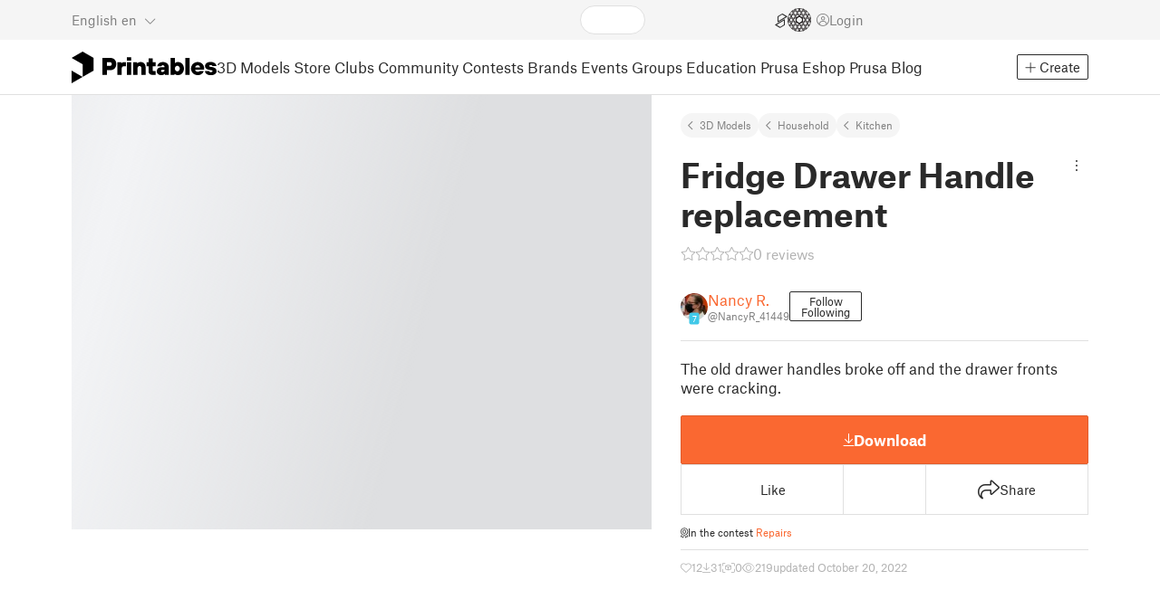

--- FILE ---
content_type: text/css; charset=utf-8
request_url: https://www.printables.com/_app/immutable/assets/PlaceholderBar.2.CRVX6rHn.css
body_size: -547
content:
.bar.svelte-1fv7zyw{display:block;flex:1;width:100%}.bar.fill-height.svelte-1fv7zyw{height:100%}


--- FILE ---
content_type: text/css; charset=utf-8
request_url: https://www.printables.com/_app/immutable/assets/ModelBookmark.2.BbsSfSRE.css
body_size: -538
content:
button.block.svelte-1u7go2a{display:block!important;text-align:center}


--- FILE ---
content_type: text/javascript; charset=utf-8
request_url: https://www.printables.com/_app/immutable/chunks/2.iKxzylGw.js
body_size: 92
content:
import"./2.43v_RYZt.js";import{f as h,s as o,aj as k,b as l,c as b,d as p,r as n}from"./2.6dA0BUMy.js";import{i as j}from"./2.D4DXj0k5.js";import{e as x,i as B}from"./2.CJs2Tkhx.js";import{a as E}from"./2.DfX5h0_I.js";import{p as i}from"./2.DqNM6xRP.js";import{C as q}from"./2.CZuCjrTb.js";import{P as f}from"./2.BjtgzTQd.js";(function(){try{var r=typeof window<"u"?window:typeof global<"u"?global:typeof self<"u"?self:{},a=new r.Error().stack;a&&(r._sentryDebugIds=r._sentryDebugIds||{},r._sentryDebugIds[a]="6bbebb96-4fe6-49ee-a569-035e7b680985",r._sentryDebugIdIdentifier="sentry-dbid-6bbebb96-4fe6-49ee-a569-035e7b680985")}catch{}})();var z=b('<div class="bars breadcrumbs svelte-1tjjjii"><!></div>'),A=b('<hr class="svelte-1tjjjii"/> <div class="bars stats svelte-1tjjjii"></div>',1),F=b("<div><!></div> <!> <!>",1);function T(r,a){let v=i(a,"showHeader",3,!0),g=i(a,"breadcrumbs",3,!1),m=i(a,"stats",3,!0),w=i(a,"width",3,void 0);q(r,{placeholder:!0,get showHeader(){return v()},get width(){return w()},children:(y,G)=>{var c=F(),s=h(c);let u;var I=p(s);f(I,{}),n(s);var _=o(s,2);{var P=e=>{var t=z(),d=p(t);f(d,{}),n(t),l(e,t)};j(_,e=>{g()&&e(P)})}var D=o(_,2);{var C=e=>{var t=A(),d=o(h(t),2);x(d,20,()=>({length:4}),B,(H,J)=>{f(H,{})}),n(d),l(e,t)};j(D,e=>{m()&&e(C)})}k(e=>u=E(s,1,"bars svelte-1tjjjii",null,u,e),[()=>({smaller:!m()})]),l(y,c)},$$slots:{default:!0}})}export{T as P};



--- FILE ---
content_type: text/javascript; charset=utf-8
request_url: https://www.printables.com/_app/immutable/chunks/2.CZuCjrTb.js
body_size: 793
content:
import"./2.43v_RYZt.js";import{a as te,s as h,aj as K,g as de,b as t,p as ve,c as o,u as ie,d,n as z,r as v,e as C,f as y}from"./2.6dA0BUMy.js";import{s as w}from"./2.Bg3yCE9q.js";import{i as g}from"./2.D4DXj0k5.js";import{a as M,s as F,b as le}from"./2.DfX5h0_I.js";import{p as n}from"./2.DqNM6xRP.js";import{u as O}from"./2.CzD9QIkr.js";import{P as ne}from"./2.BjtgzTQd.js";import{A as oe}from"./2.Dx5aPP_t.js";import{U as fe}from"./2.ALwnTmwi.js";import{U as ue}from"./2.C6lkwudv.js";(function(){try{var f=typeof window<"u"?window:typeof global<"u"?global:typeof self<"u"?self:{},e=new f.Error().stack;e&&(f._sentryDebugIds=f._sentryDebugIds||{},f._sentryDebugIds[e]="280613b1-741c-4af3-b340-21d2cde50b1c",f._sentryDebugIdIdentifier="sentry-dbid-280613b1-741c-4af3-b340-21d2cde50b1c")}catch{}})();var he=o('<!> <div class="name-and-handle svelte-12fuh5j"><a class="username text-color svelte-12fuh5j"><!></a> <a class="handle text-light svelte-12fuh5j"><!></a></div>',1),ce=o('<div class="avatar loading-progress svelte-12fuh5j"></div> <div class="name-and-handle svelte-12fuh5j"><!></div>',1),_e=o('<div class="name-and-handle svelte-12fuh5j"></div>'),me=o('<header class="svelte-12fuh5j"><!> <div class="menu svelte-12fuh5j"><!></div></header>'),ge=o('<div class="menu overlay svelte-12fuh5j"><!></div>'),be=o('<div class="aspect-ratio-4-3 svelte-12fuh5j"><div class="loading-progress"></div></div>'),je=o('<div class="header svelte-12fuh5j"><!></div>'),ye=o('<article><div><!> <!> <div class="card-content svelte-12fuh5j"><!> <!></div></div></article>');function Fe(f,e){te(e,!0);let u=n(e,"user",3,null),Q=n(e,"hiddenForUser",3,!1),R=n(e,"showHeader",3,!0),S=n(e,"hidden",3,!1),D=n(e,"placeholder",3,!1),P=n(e,"horizontal",3,!1),T=n(e,"testid",3,""),V=n(e,"width",3,void 0),W=ie(P);var c=ye();let B,E;var x=d(c);let L;var N=d(x);{var X=a=>{var r=me(),s=d(r);{var H=_=>{var j=he(),I=y(j);oe(I,{size:30,get user(){return u()},level:!0,link:!0});var k=h(I,2),m=d(k),i=d(m);ue(i,{get user(){return u()}}),v(m);var l=h(m,2),p=d(l);fe(p,{get user(){return u()}}),v(l),v(k),K((A,se)=>{F(m,"href",A),F(l,"href",se)},[()=>O(u()),()=>O(u())]),t(_,j)},b=_=>{var j=C(),I=y(j);{var k=i=>{var l=ce(),p=h(y(l),2),A=d(p);ne(A,{}),v(p),t(i,l)},m=i=>{var l=_e();t(i,l)};g(I,i=>{D()?i(k):i(m,!1)},!0)}t(_,j)};g(s,_=>{u()?_(H):_(b,!1)})}var U=h(s,2),re=d(U);w(re,()=>e.menu??z),v(U),v(r),t(a,r)},Y=a=>{var r=ge(),s=d(r);w(s,()=>e.menu??z),v(r),t(a,r)};g(N,a=>{R()?a(X):a(Y,!1)})}var q=h(N,2);{var Z=a=>{var r=C(),s=y(r);w(s,()=>e.image),t(a,r)},$=a=>{var r=C(),s=y(r);{var H=b=>{var U=be();t(b,U)};g(s,b=>{D()&&b(H)},!0)}t(a,r)};g(q,a=>{e.image?a(Z):a($,!1)})}var G=h(q,2),J=d(G);{var ee=a=>{var r=je(),s=d(r);w(s,()=>e.header??z),v(r),t(a,r)};g(J,a=>{e.header&&a(ee)})}var ae=h(J,2);w(ae,()=>e.children??z),v(G),v(x),v(c),K((a,r,s)=>{B=M(c,1,"card svelte-12fuh5j",null,B,a),F(c,"data-testid",T()),E=le(c,"",E,r),L=M(x,1,"card-layout svelte-12fuh5j",null,L,s)},[()=>({hidden:S(),"hidden-for-user":Q(),placeholder:D(),containers:de(W)}),()=>({width:V()}),()=>({horizontal:P()})]),t(f,c),ve()}export{Fe as C};



--- FILE ---
content_type: text/javascript; charset=utf-8
request_url: https://www.printables.com/_app/immutable/chunks/2.C54ltp5R.js
body_size: 536
content:
import"./2.43v_RYZt.js";import{a as w,s as z,aj as g,b as p,p as k,c as _,d as s,n as I,r as o,g as B,u as E}from"./2.6dA0BUMy.js";import{s as M}from"./2.jOdt-AFE.js";import{s as C}from"./2.Bg3yCE9q.js";import{i as R}from"./2.D4DXj0k5.js";import{a as W}from"./2.D25go0IB.js";import{a as D,s as x}from"./2.DfX5h0_I.js";import{p as d}from"./2.DqNM6xRP.js";import{p as y}from"./2.C96mhtqg.js";import{t as q}from"./2.ufM3GaAC.js";import{c as A}from"./2.CPH3PYY1.js";import{e as F}from"./2.pmGSIEc6.js";(function(){try{var e=typeof window<"u"?window:typeof global<"u"?global:typeof self<"u"?self:{},t=new e.Error().stack;t&&(e._sentryDebugIds=e._sentryDebugIds||{},e._sentryDebugIds[t]="b9c14f2d-e8d3-4a03-8cc2-d095b2154444",e._sentryDebugIdIdentifier="sentry-dbid-b9c14f2d-e8d3-4a03-8cc2-d095b2154444")}catch{}})();var G=_("<small> </small>"),J=_('<li class="nav-item"><a data-sveltekit-noscroll=""><div><!></div> <!></a></li>');function et(e,t){w(t,!0);let m=d(t,"testid",3,void 0),l=d(t,"exact",3,!0),c=d(t,"count",3,void 0),f=d(t,"tooltip",3,void 0),v=E(()=>A().formatNumber);var a=J(),n=s(a);let b;var i=s(n),T=s(i);C(T,()=>t.children??I),o(i);var j=z(i,2);{var H=r=>{var u=G(),h=s(u,!0);o(u),g(N=>M(h,N),[()=>B(v)(c())]),p(r,u)};R(j,r=>{c()!==null&&c()!==void 0&&r(H)})}o(n),o(a),W(a,(r,u)=>{var h;return(h=q)==null?void 0:h(r,u)},f),g(r=>{b=D(n,1,"nav-link",null,b,r),x(n,"data-testid",m()),x(n,"href",t.href)},[()=>({active:l()?t.href===y.url.pathname:y.url.pathname.startsWith(t.href)})]),p(e,a),k()}var K=_('<div class="tabs-container svelte-1210gsz"><div class="container-xl"><ul data-sveltekit-noscroll=""><!></ul></div></div>');function at(e,t){w(t,!0);let m=d(t,"counters",3,!0),l=d(t,"fixedContent",15,null);function c(){if(!l())return;const{height:i}=l().getBoundingClientRect();l(l().style.minHeight=`max(${Math.min(i,window.innerHeight)-190}px, calc(100vh - 190px))`,!0)}var f=K(),v=s(f),a=s(v);let n;var b=s(a);C(b,()=>t.children??I),o(a),o(v),o(f),g(i=>n=D(a,1,"js-scroll-to-nav-tabs nav nav-tabs nav-fill",null,n,i),[()=>({"tabs-wrap-count":m()})]),F("click",a,c,!0),p(e,f),k()}export{at as T,et as a};



--- FILE ---
content_type: text/javascript; charset=utf-8
request_url: https://www.printables.com/_app/immutable/chunks/2.BxGQIhzq.js
body_size: -359
content:
import"./2.BdHuFg1V.js";(function(){try{var e=typeof window<"u"?window:typeof global<"u"?global:typeof self<"u"?self:{},n=new e.Error().stack;n&&(e._sentryDebugIds=e._sentryDebugIds||{},e._sentryDebugIds[n]="1814f2c7-0282-4eb4-a01c-8897d225067d",e._sentryDebugIdIdentifier="sentry-dbid-1814f2c7-0282-4eb4-a01c-8897d225067d")}catch{}})();const d=new Set;function r(e){d.add(e)}function i(e){return d.delete(e)}export{i as c,r as s};



--- FILE ---
content_type: text/javascript; charset=utf-8
request_url: https://www.printables.com/_app/immutable/chunks/2.D03Utg-G.js
body_size: -339
content:
import"./2.BdHuFg1V.js";(function(){try{var e=typeof window<"u"?window:typeof global<"u"?global:typeof self<"u"?self:{},n=new e.Error().stack;n&&(e._sentryDebugIds=e._sentryDebugIds||{},e._sentryDebugIds[n]="7f5ee4ea-77ba-4c6a-85f8-892364a16e2e",e._sentryDebugIdIdentifier="sentry-dbid-7f5ee4ea-77ba-4c6a-85f8-892364a16e2e")}catch{}})();function r(e){return e}function f(e){return e}function s(e){return e}export{f as a,s as b,r as n};



--- FILE ---
content_type: text/javascript; charset=utf-8
request_url: https://www.printables.com/_app/immutable/chunks/2.D4qygFYt.js
body_size: -184
content:
import{T as d}from"./2.cMTilQ1c.js";import"./2.BdHuFg1V.js";(function(){try{var e=typeof window<"u"?window:typeof global<"u"?global:typeof self<"u"?self:{},r=new e.Error().stack;r&&(e._sentryDebugIds=e._sentryDebugIds||{},e._sentryDebugIds[r]="4579d126-6eb0-4b4b-9a63-1f72baa22cc2",e._sentryDebugIdIdentifier="sentry-dbid-4579d126-6eb0-4b4b-9a63-1f72baa22cc2")}catch{}})();const i=new d(`
    mutation HideUser($id: ID!) {
  hideUser(userId: $id) {
    ok
    errors {
      ...Error
    }
    output {
      id
      isHiddenForMe
    }
  }
}
    fragment Error on ErrorType {
  field
  messages
}`);export{i as h};



--- FILE ---
content_type: text/javascript; charset=utf-8
request_url: https://www.printables.com/_app/immutable/chunks/2.3zJaGGJw.js
body_size: 2235
content:
import"./2.43v_RYZt.js";import{a as ea}from"./2.BPGVKmZQ.js";import{a as aa,g as l,d as a,r as t,s as i,ay as K,aj as A,b as I,p as ta,c as E,u as Q,$ as D,f as la,a0 as Ee}from"./2.6dA0BUMy.js";import{s as _}from"./2.jOdt-AFE.js";import{i as c}from"./2.D4DXj0k5.js";import{r as j,b as h,e as ia}from"./2.DfX5h0_I.js";import{d as da,c as ra}from"./2.pmGSIEc6.js";import{b as Z}from"./2.CZyMfpqk.js";import{p as ne}from"./2.DqNM6xRP.js";import{e as Ue}from"./2.CrEZsugg.js";import{c as sa}from"./2.CPH3PYY1.js";import{a as va}from"./2.CzD9QIkr.js";import{E as V}from"./2.BitUwaBb.js";import{E as W}from"./2.e2kcwmYQ.js";import{S as oa}from"./2.BO3MxvEy.js";(function(){try{var o=typeof window<"u"?window:typeof global<"u"?global:typeof self<"u"?self:{},d=new o.Error().stack;d&&(o._sentryDebugIds=o._sentryDebugIds||{},o._sentryDebugIds[d]="973a647a-0522-482a-807d-7e701fe59118",o._sentryDebugIdIdentifier="sentry-dbid-973a647a-0522-482a-807d-7e701fe59118")}catch{}})();function ma(o){var d,b;(d=o.target)==null||d.focus(),(b=o.target)==null||b.select()}var na=E('<div class="succcess svelte-1st8qdb"><div><i class="fa-light fa-check-circle"></i> </div></div>'),ca=(o,d,b,s)=>{var r,C;o.preventDefault(),o.stopPropagation(),d.onUrlPaste&&l(b)==="_url"?d.onUrlPaste():(r=d.onconfirm)==null||r.call(d,l(s)),(C=d.onclose)==null||C.call(d)},ua=E('<button class="btn btn-primary svelte-1st8qdb"><i class="fa-light fa-check"></i> </button>'),_a=E('<button class="btn svelte-1st8qdb"><i class="fa-light fa-link"></i> </button>'),ba=E('<div style="display:flex; gap:8px; justify-content:center"><!> <!></div>'),fa=E("<div><!></div>"),ga=E('<div class="url svelte-1st8qdb"><input type="radio" name="layout" id="layout-url" class="svelte-1st8qdb"/> <label class="radio svelte-1st8qdb" for="layout-url"><div> </div> <div><small class="svelte-1st8qdb"> </small></div></label></div>'),ha=E('<label class="label svelte-1st8qdb" for="embed-textarea"> </label> <textarea id="embed-textarea" name="embed-textarea" spellcheck="false" readonly="" class="svelte-1st8qdb"></textarea>',1),ya=E('<div class="content svelte-1st8qdb"><div class="sub-title svelte-1st8qdb"> </div> <div class="label svelte-1st8qdb"> </div> <div class="radio-group svelte-1st8qdb"><div class="small svelte-1st8qdb"><input type="radio" name="layout" id="layout-small" class="svelte-1st8qdb"/> <label class="radio svelte-1st8qdb" for="layout-small"><div class="frame svelte-1st8qdb"><div><div><!> <!></div></div></div> <div> <small class="svelte-1st8qdb">(300x340)</small></div></label></div> <div class="medium svelte-1st8qdb"><input type="radio" name="layout" id="layout-medium" class="svelte-1st8qdb"/> <label class="radio svelte-1st8qdb" for="layout-medium"><div class="frame svelte-1st8qdb"><div><div><!> <!></div></div></div> <div> <small class="svelte-1st8qdb">(400x445)</small></div></label></div> <div class="large svelte-1st8qdb"><input type="radio" name="layout" id="layout-large" class="svelte-1st8qdb"/> <label class="radio svelte-1st8qdb" for="layout-large"><div class="frame svelte-1st8qdb"><div><div><!> <!></div></div></div> <div> <small class="svelte-1st8qdb">(640x640)</small></div></label></div> <div class="wide svelte-1st8qdb"><input type="radio" name="layout" id="layout-wide" class="svelte-1st8qdb"/> <label class="radio svelte-1st8qdb" for="layout-wide"><div class="frame svelte-1st8qdb"><div class="svelte-1st8qdb"><div><!> <!></div></div></div> <div> <small class="svelte-1st8qdb">(640x190)</small></div></label></div> <!></div> <!></div>');function Oa(o,d){aa(d,!0);const b=[];let s=ne(d,"embedModel",3,void 0),r=ne(d,"embedArticle",3,void 0),C=ne(d,"isCopyHidden",3,!1),v=Q(()=>sa().t),m=Ee("medium");const y=.3;let X=Ee(!1),Y;const ce={small:{width:300,height:340},medium:{width:400,height:445},large:{width:640,height:640},wide:{width:640,height:190},_url:{width:0,height:0}};let ze=Q(()=>s()&&`/embed/${s().id}`||r()&&`/embed/article/${r().id}`||""),$=Q(()=>`<iframe src="${Ue.PUBLIC_DOMAIN}${l(ze)}" width="${ce[l(m)].width}" height="${ce[l(m)].height}" scrolling="no" frameborder="0"></iframe>`);async function De(){await navigator.clipboard.writeText(l($)),D(X,!0),Y=setTimeout(()=>{D(X,!1),Y=void 0},1e3)}ea(()=>{clearTimeout(Y)});{const Me=M=>{var R=fa(),O=a(R);{var L=g=>{var x=na(),p=a(x),U=i(a(p));t(p),t(x),A(q=>_(U,` ${q??""}`),[()=>l(v)("UNI.copied")]),I(g,x)},ee=g=>{var x=ba(),p=a(x);{var U=u=>{var n=ua();n.__click=[ca,d,m,$];var z=i(a(n));t(n),A(P=>_(z,` ${P??""}`),[()=>l(v)("UNI.button.confirm")]),I(u,n)};c(p,u=>{d.onconfirm&&u(U)})}var q=i(p,2);{var F=u=>{var n=_a();n.__click=De;var z=i(a(n));t(n),A(P=>_(z,` ${P??""}`),[()=>l(v)("embed-modal.copy-code")]),I(u,n)};c(q,u=>{C()||u(F)})}t(x),I(g,x)};c(O,g=>{l(X)?g(L):g(ee,!1)})}t(R),I(M,R)};let Pe=Q(()=>{var M;return((M=d.overrideTexts)==null?void 0:M.heading)||(r()?l(v)("embed-modal.title-article"):l(v)("embed-modal.title"))});oa(o,{get title(){return l(Pe)},padding:"none",width:800,get onclose(){return d.onclose},footer:Me,children:(M,R)=>{var O=ya(),L=a(O),ee=a(L,!0);t(L);var g=i(L,2),x=a(g,!0);t(g);var p=i(g,2),U=a(p),q=a(U);j(q),q.value=q.__value="small";var F=i(q,2),u=a(F);h(u,"",{},{width:300*y+"px",height:340*y+"px"});var n=a(u);h(n,"",{},{scale:y});var z=a(n);h(z,"",{},{width:"300px",height:"340px"});var P=a(z);{var Te=e=>{V(e,{get model(){return s()},size:"small"})};c(P,e=>{s()&&e(Te)})}var Ae=i(P,2);{var Ce=e=>{W(e,{get article(){return r()},size:"small"})};c(Ae,e=>{r()&&e(Ce)})}t(z),t(n),t(u);var ue=i(u,2),Oe=a(ue);K(),t(ue),t(F),t(U);var ae=i(U,2),N=a(ae);j(N),N.value=N.__value="medium";var _e=i(N,2),G=a(_e);h(G,"",{},{width:400*y+"px",height:445*y+"px"});var te=a(G);h(te,"",{},{scale:y});var le=a(te);h(le,"",{},{width:"400px",height:"445px"});var be=a(le);{var Le=e=>{V(e,{get model(){return s()},size:"medium"})};c(be,e=>{s()&&e(Le)})}var Ne=i(be,2);{var Se=e=>{W(e,{get article(){return r()},size:"medium"})};c(Ne,e=>{r()&&e(Se)})}t(le),t(te),t(G);var fe=i(G,2),Be=a(fe);K(),t(fe),t(_e),t(ae);var ie=i(ae,2),S=a(ie);j(S),S.value=S.__value="large";var ge=i(S,2),J=a(ge);h(J,"",{},{width:640*y+"px",height:640*y+"px"});var de=a(J);h(de,"",{},{scale:y});var re=a(de);h(re,"",{},{width:"640px",height:"640px"});var he=a(re);{var He=e=>{V(e,{get model(){return s()},size:"large"})};c(he,e=>{s()&&e(He)})}var je=i(he,2);{var Ze=e=>{W(e,{get article(){return r()},size:"large"})};c(je,e=>{r()&&e(Ze)})}t(re),t(de),t(J);var ye=i(J,2),Re=a(ye);K(),t(ye),t(ge),t(ie);var se=i(ie,2),B=a(se);j(B),B.value=B.__value="wide";var xe=i(B,2),ve=a(xe),pe=a(ve),oe=a(pe);h(oe,"",{},{width:"640px",height:"190px"});var qe=a(oe);{var Fe=e=>{V(e,{get model(){return s()},size:"wide"})};c(qe,e=>{s()&&e(Fe)})}var Ge=i(qe,2);{var Je=e=>{W(e,{get article(){return r()},size:"wide"})};c(Ge,e=>{r()&&e(Je)})}t(oe),t(pe),t(ve);var we=i(ve,2),Ke=a(we);K(),t(we),t(xe),t(se);var Qe=i(se,2);{var Ve=e=>{var k=ga(),f=a(k);j(f),f.value=f.__value="_url";var T=i(f,2),w=a(T),H=a(w,!0);t(w);var ke=i(w,2),Ie=a(ke),Ye=a(Ie);t(Ie),t(ke),t(T),t(k),A((me,$e)=>{_(H,me),_(Ye,`(${$e??""})`)},[()=>new URL(va(s()),Ue.PUBLIC_DOMAIN).href,()=>l(v)("embed-modal.only-as-url")]),Z(b,[],f,()=>l(m),me=>D(m,me)),I(e,k)};c(Qe,e=>{d.hasOnlyUrlBtn&&s()&&e(Ve)})}t(p);var We=i(p,2);{var Xe=e=>{var k=ha(),f=la(k),T=a(f,!0);t(f);var w=i(f,2);ra(w),w.__click=[ma],A(H=>{_(T,H),ia(w,l($))},[()=>l(v)("embed-modal.copy-code-below-and-paste-it-into-html")]),I(e,k)};c(We,e=>{C()||e(Xe)})}t(O),A((e,k,f,T,w,H)=>{_(ee,e),_(x,k),_(Oe,`${f??""} `),_(Be,`${T??""} `),_(Re,`${w??""} `),_(Ke,`${H??""} `)},[()=>{var e;return((e=d.overrideTexts)==null?void 0:e.subHeading)||(r()?l(v)("embed-modal.sub-title-article"):l(v)("embed-modal.sub-title"))},()=>l(v)("embed-modal.select-layout"),()=>l(v)("embed-modal.layout-small"),()=>l(v)("embed-modal.layout-medium"),()=>l(v)("embed-modal.layout-large"),()=>l(v)("embed-modal.layout-wide")]),Z(b,[],q,()=>l(m),e=>D(m,e)),Z(b,[],N,()=>l(m),e=>D(m,e)),Z(b,[],S,()=>l(m),e=>D(m,e)),Z(b,[],B,()=>l(m),e=>D(m,e)),I(M,O)},$$slots:{footer:!0,default:!0}})}ta()}da(["click"]);export{Oa as E};



--- FILE ---
content_type: text/javascript; charset=utf-8
request_url: https://www.printables.com/_app/immutable/chunks/2.BwwzNQ9a.js
body_size: -10
content:
import"./2.BdHuFg1V.js";(function(){try{var n=typeof window<"u"?window:typeof global<"u"?global:typeof self<"u"?self:{},r=new n.Error().stack;r&&(n._sentryDebugIds=n._sentryDebugIds||{},n._sentryDebugIds[r]="0448f29d-9f21-44cb-a436-d791dcaa34b6",n._sentryDebugIdIdentifier="sentry-dbid-0448f29d-9f21-44cb-a436-d791dcaa34b6")}catch{}})();function d(n){return n=n||0,n>=1e4?`${Math.floor(n/1e3)} k`:`${n}`}function l(n,r=!1){return n?typeof n=="string"?n:r&&"labelLong"in n?n.labelLong:r&&"nameLong"in n?n.nameLong:"label"in n?n.label:"name"in n?n.name:n+"":""}function s(n){return typeof n=="string"?n:n.id}function i(n){return""+s(n)}function b(n,r){var t,e;const a=(t=n.find(f=>f.id===r[0]))==null?void 0:t.label,o=(e=n.find(f=>f.id===r[1]))==null?void 0:e.label;return`${a}–${o}`}function c(n,r,a="|"){const o=Number(r),t=n?n.split(a):null,e=t?t[o]:null;return e?e.trim():""}export{l as a,i as b,b as g,d as h,s as m,c as t};



--- FILE ---
content_type: text/javascript; charset=utf-8
request_url: https://www.printables.com/_app/immutable/chunks/2.BenV_Sg_.js
body_size: 264
content:
import{T as s}from"./2.cMTilQ1c.js";import"./2.BdHuFg1V.js";(function(){try{var e=typeof window<"u"?window:typeof global<"u"?global:typeof self<"u"?self:{},t=new e.Error().stack;t&&(e._sentryDebugIds=e._sentryDebugIds||{},e._sentryDebugIds[t]="f2b10598-93bd-4121-a0af-f6887a40cd82",e._sentryDebugIdIdentifier="sentry-dbid-f2b10598-93bd-4121-a0af-f6887a40cd82")}catch{}})();const i=new s(`
    query Me($userId: ID) {
  me(userId: $userId) {
    id
    designerStatus
    designerPublishedDate
    storeActive
    storeFee
    maxStoreModels: maxPaidModels
    soldModelsCount: soldPrintsCount
    nsfw
    showAiGenerated
    showCloudSlicer
    showPoliticalContent
    showPrusaSlicer
    isStaff
    isNewUser
    defaultLicense {
      id
      name
    }
    thingiverseProfileUrl
    thingiverseProfileVerificationStatus
    email
    otpEnabled
    followingCount
    advancedImportEnabled
    downloadedModelsCount: downloadedPrintsCount
    downloadedEduProjectsCount
    publishedModelsCount: publishedPrintsCount
    draftArticlesCount
    publishedArticlesCount
    publishedEduProjectsCount
    membershipCount
    clubSubscriber
    purchasedModelIds: purchasedPrintIds
    affiliateVisible
    prusaPrinterOwner
    storeSale
    user {
      ...AvatarUser
      brand: company
      canBeFollowed
      dateCreated
      isTeacher
      clubModelsCount: premiumPrintsCount
      likesCountModels: likesCountPrints
      likesCountEduProjects
      storeModelsCount: paidModelsCount
      followersCount
      collectionsCount
      printers {
        id
        name
      }
    }
    managedUsers {
      ...AvatarUser
    }
    ...Poller
  }
  memberships: subscriptions(limit: 4999, status: ACTIVE) {
    items {
      id
      designer {
        id
      }
    }
  }
}
    fragment AvatarUser on UserType {
  id
  handle
  verified
  dateVerified
  publicUsername
  avatarFilePath
  badgesProfileLevel {
    profileLevel
  }
}
fragment Poller on MeUserType {
  prusameterPoints {
    total
    unread
    totalSpent
    totalEarned
  }
  newNotificationsCount
  unreadConversationsCount
}`);export{i as m};



--- FILE ---
content_type: text/javascript; charset=utf-8
request_url: https://www.printables.com/_app/immutable/chunks/2.B5JupNgi.js
body_size: 49254
content:
import{L as Z,b as ri}from"./2.DWqmfMVW.js";import{g as Kn}from"./2.C-0LdYOl.js";import{e as Rn}from"./2.CrEZsugg.js";import{w as ke,g as Oa}from"./2.uyFGqycG.js";import"./2.BdHuFg1V.js";import{e as yi}from"./2.keBMswyO.js";import{g as di}from"./2.06kNzEOu.js";import{f as pi,c as oi,j as mi,i as he,J as ca,u as Yn}from"./2.CSKeMg14.js";import{e as si,b as Ra,d as Ai,i as li,g as ki,f as Xn}from"./2.DsUIB7jH.js";import{v as Li}from"./2.Crd6NJqr.js";import{b as Ti,u as fi,n as Ni}from"./2.BkcSsn8z.js";import{i as ui}from"./2.S4DUnirm.js";import{E as Ci,K as gi,e as Si,U as Oi,J as Zn,d as ea}from"./2.CKp6Xm8W.js";import{T as pn,L as ee,o as ci,r as Ri}from"./2.cMTilQ1c.js";(function(){try{var e=typeof window<"u"?window:typeof global<"u"?global:typeof self<"u"?self:{},n=new e.Error().stack;n&&(e._sentryDebugIds=e._sentryDebugIds||{},e._sentryDebugIds[n]="bf05c0bc-3044-4205-8a1f-5b89fc177fe8",e._sentryDebugIdIdentifier="sentry-dbid-bf05c0bc-3044-4205-8a1f-5b89fc177fe8")}catch{}})();const Ui=ke(null),_i=100;function Ei(e,n){const a=Ci(),i=gi();if(!a)return;const{beforeBreadcrumb:t=null,maxBreadcrumbs:r=_i}=a.getOptions();if(r<=0)return;const d={timestamp:Oi(),...e},p=t?Si(()=>t(d,n)):d;p!==null&&(a.emit&&a.emit("beforeAddBreadcrumb",p,n),i.addBreadcrumb(p,r))}var K={NAME:"Name",DOCUMENT:"Document",OPERATION_DEFINITION:"OperationDefinition",VARIABLE_DEFINITION:"VariableDefinition",SELECTION_SET:"SelectionSet",FIELD:"Field",ARGUMENT:"Argument",FRAGMENT_SPREAD:"FragmentSpread",INLINE_FRAGMENT:"InlineFragment",FRAGMENT_DEFINITION:"FragmentDefinition",VARIABLE:"Variable",INT:"IntValue",FLOAT:"FloatValue",STRING:"StringValue",BOOLEAN:"BooleanValue",NULL:"NullValue",ENUM:"EnumValue",LIST:"ListValue",OBJECT:"ObjectValue",OBJECT_FIELD:"ObjectField",DIRECTIVE:"Directive",NAMED_TYPE:"NamedType",LIST_TYPE:"ListType",NON_NULL_TYPE:"NonNullType"};class Un extends Error{constructor(n,a,i,t,r,y,d){super(n),this.name="GraphQLError",this.message=n,r&&(this.path=r),a&&(this.nodes=Array.isArray(a)?a:[a]),i&&(this.source=i),t&&(this.positions=t),y&&(this.originalError=y);var p=d;if(!p&&y){var o=y.extensions;o&&typeof o=="object"&&(p=o)}this.extensions=p||{}}toJSON(){return{...this,message:this.message}}toString(){return this.message}get[Symbol.toStringTag](){return"GraphQLError"}}var b,c;function F(e){return new Un(`Syntax Error: Unexpected token at ${c} in ${e}`)}function z(e){if(e.lastIndex=c,e.test(b))return b.slice(c,c=e.lastIndex)}var xe=/ +(?=[^\s])/y;function vi(e){for(var n=e.split(`
`),a="",i=0,t=0,r=n.length-1,y=0;y<n.length;y++)xe.lastIndex=0,xe.test(n[y])&&(y&&(!i||xe.lastIndex<i)&&(i=xe.lastIndex),t=t||y,r=y);for(var d=t;d<=r;d++)d!==t&&(a+=`
`),a+=n[d].slice(i).replace(/\\"""/g,'"""');return a}function I(){for(var e=0|b.charCodeAt(c++);e===9||e===10||e===13||e===32||e===35||e===44||e===65279;e=0|b.charCodeAt(c++))if(e===35)for(;(e=b.charCodeAt(c++))!==10&&e!==13;);c--}var V=/[_A-Za-z]\w*/y,un=new RegExp("(?:(null|true|false)|\\$("+V.source+')|(-?\\d+)((?:\\.\\d+)?[eE][+-]?\\d+|\\.\\d+)?|("""(?:"""|(?:[\\s\\S]*?[^\\\\])"""))|("(?:"|[^\\r\\n]*?[^\\\\]"))|('+V.source+"))","y"),pe=function(e){return e[e.Const=1]="Const",e[e.Var=2]="Var",e[e.Int=3]="Int",e[e.Float=4]="Float",e[e.BlockString=5]="BlockString",e[e.String=6]="String",e[e.Enum=7]="Enum",e}(pe||{}),Bi=/\\/;function $e(e){var n,a;if(un.lastIndex=c,b.charCodeAt(c)===91){c++,I();for(var i=[];b.charCodeAt(c)!==93;)i.push($e(e));return c++,I(),{kind:"ListValue",values:i}}else if(b.charCodeAt(c)===123){c++,I();for(var t=[];b.charCodeAt(c)!==125;){if((n=z(V))==null||(I(),b.charCodeAt(c++)!==58))throw F("ObjectField");I(),t.push({kind:"ObjectField",name:{kind:"Name",value:n},value:$e(e)})}return c++,I(),{kind:"ObjectValue",fields:t}}else if((a=un.exec(b))!=null){if(c=un.lastIndex,I(),(n=a[pe.Const])!=null)return n==="null"?{kind:"NullValue"}:{kind:"BooleanValue",value:n==="true"};if((n=a[pe.Var])!=null){if(e)throw F("Variable");return{kind:"Variable",name:{kind:"Name",value:n}}}else if((n=a[pe.Int])!=null){var r;return(r=a[pe.Float])!=null?{kind:"FloatValue",value:n+r}:{kind:"IntValue",value:n}}else{if((n=a[pe.BlockString])!=null)return{kind:"StringValue",value:vi(n.slice(3,-3)),block:!0};if((n=a[pe.String])!=null)return{kind:"StringValue",value:Bi.test(n)?JSON.parse(n):n.slice(1,-1),block:!1};if((n=a[pe.Enum])!=null)return{kind:"EnumValue",value:n}}}throw F("Value")}function Ua(e){if(b.charCodeAt(c)===40){var n=[];c++,I();var a;do{if((a=z(V))==null||(I(),b.charCodeAt(c++)!==58))throw F("Argument");I(),n.push({kind:"Argument",name:{kind:"Name",value:a},value:$e(e)})}while(b.charCodeAt(c)!==41);return c++,I(),n}}function Se(e){if(b.charCodeAt(c)===64){var n=[],a;do{if(c++,(a=z(V))==null)throw F("Directive");I(),n.push({kind:"Directive",name:{kind:"Name",value:a},arguments:Ua(e)})}while(b.charCodeAt(c)===64);return n}}function hi(){for(var e,n=0;b.charCodeAt(c)===91;)n++,c++,I();if((e=z(V))==null)throw F("NamedType");I();var a={kind:"NamedType",name:{kind:"Name",value:e}};do if(b.charCodeAt(c)===33&&(c++,I(),a={kind:"NonNullType",type:a}),n){if(b.charCodeAt(c++)!==93)throw F("NamedType");I(),a={kind:"ListType",type:a}}while(n--);return a}var Cn=new RegExp("(?:(\\.{3})|("+V.source+"))","y"),_n=function(e){return e[e.Spread=1]="Spread",e[e.Name=2]="Name",e}(_n||{});function He(){var e=[],n,a;do if(Cn.lastIndex=c,(a=Cn.exec(b))!=null){if(c=Cn.lastIndex,a[_n.Spread]!=null){I();var i=z(V);if(i!=null&&i!=="on")I(),e.push({kind:"FragmentSpread",name:{kind:"Name",value:i},directives:Se(!1)});else{if(I(),i==="on"){if((i=z(V))==null)throw F("NamedType");I()}var t=Se(!1);if(b.charCodeAt(c++)!==123)throw F("InlineFragment");I(),e.push({kind:"InlineFragment",typeCondition:i?{kind:"NamedType",name:{kind:"Name",value:i}}:void 0,directives:t,selectionSet:He()})}}else if((n=a[_n.Name])!=null){var r=void 0;if(I(),b.charCodeAt(c)===58){if(c++,I(),r=n,(n=z(V))==null)throw F("Field");I()}var y=Ua(!1);I();var d=Se(!1),p=void 0;b.charCodeAt(c)===123&&(c++,I(),p=He()),e.push({kind:"Field",alias:r?{kind:"Name",value:r}:void 0,name:{kind:"Name",value:n},arguments:y,directives:d,selectionSet:p})}}else throw F("SelectionSet");while(b.charCodeAt(c)!==125);return c++,I(),{kind:"SelectionSet",selections:e}}function Ji(){var e,n;if((e=z(V))==null||(I(),z(V)!=="on")||(I(),(n=z(V))==null))throw F("FragmentDefinition");I();var a=Se(!1);if(b.charCodeAt(c++)!==123)throw F("FragmentDefinition");return I(),{kind:"FragmentDefinition",name:{kind:"Name",value:e},typeCondition:{kind:"NamedType",name:{kind:"Name",value:n}},directives:a,selectionSet:He()}}var Ii=/(?:query|mutation|subscription|fragment)/y;function Pi(e){var n,a,i;if(e&&(I(),n=z(V),a=function(){if(I(),b.charCodeAt(c)===40){var r=[];c++,I();var y;do{if(b.charCodeAt(c++)!==36||(y=z(V))==null)throw F("Variable");if(I(),b.charCodeAt(c++)!==58)throw F("VariableDefinition");I();var d=hi(),p=void 0;b.charCodeAt(c)===61&&(c++,I(),p=$e(!0)),I(),r.push({kind:"VariableDefinition",variable:{kind:"Variable",name:{kind:"Name",value:y}},type:d,defaultValue:p,directives:Se(!0)})}while(b.charCodeAt(c)!==41);return c++,I(),r}}(),i=Se(!1)),b.charCodeAt(c)===123)return c++,I(),{kind:"OperationDefinition",operation:e||"query",name:n?{kind:"Name",value:n}:void 0,variableDefinitions:a,directives:i,selectionSet:He()}}function bi(e,n){return b=typeof e.body=="string"?e.body:e,c=0,function(){var i,t;I();var r=[];do if((i=z(Ii))==="fragment")I(),r.push(Ji());else if((t=Pi(i))!=null)r.push(t);else throw F("Document");while(c<b.length);return{kind:"Document",definitions:r}}()}function Q(e,n,a){for(var i="",t=0;t<e.length;t++)t&&(i+=n),i+=a(e[t]);return i}function Mi(e){return JSON.stringify(e)}function wi(e){return`"""
`+e.replace(/"""/g,'\\"""')+`
"""`}var ne=`
`,x={OperationDefinition(e){var n=e.operation;return e.name&&(n+=" "+e.name.value),e.variableDefinitions&&e.variableDefinitions.length&&(e.name||(n+=" "),n+="("+Q(e.variableDefinitions,", ",x.VariableDefinition)+")"),e.directives&&e.directives.length&&(n+=" "+Q(e.directives," ",x.Directive)),n!=="query"?n+" "+x.SelectionSet(e.selectionSet):x.SelectionSet(e.selectionSet)},VariableDefinition(e){var n=x.Variable(e.variable)+": "+re(e.type);return e.defaultValue&&(n+=" = "+re(e.defaultValue)),e.directives&&e.directives.length&&(n+=" "+Q(e.directives," ",x.Directive)),n},Field(e){var n=e.alias?e.alias.value+": "+e.name.value:e.name.value;if(e.arguments&&e.arguments.length){var a=Q(e.arguments,", ",x.Argument);n.length+a.length+2>80?n+="("+(ne+="  ")+Q(e.arguments,ne,x.Argument)+(ne=ne.slice(0,-2))+")":n+="("+a+")"}return e.directives&&e.directives.length&&(n+=" "+Q(e.directives," ",x.Directive)),e.selectionSet&&(n+=" "+x.SelectionSet(e.selectionSet)),n},StringValue(e){return e.block?wi(e.value).replace(/\n/g,ne):Mi(e.value)},BooleanValue:e=>""+e.value,NullValue:e=>"null",IntValue:e=>e.value,FloatValue:e=>e.value,EnumValue:e=>e.value,Name:e=>e.value,Variable:e=>"$"+e.name.value,ListValue:e=>"["+Q(e.values,", ",re)+"]",ObjectValue:e=>"{"+Q(e.fields,", ",x.ObjectField)+"}",ObjectField:e=>e.name.value+": "+re(e.value),Document(e){return!e.definitions||!e.definitions.length?"":Q(e.definitions,`

`,re)},SelectionSet:e=>"{"+(ne+="  ")+Q(e.selections,ne,re)+(ne=ne.slice(0,-2))+"}",Argument:e=>e.name.value+": "+re(e.value),FragmentSpread(e){var n="..."+e.name.value;return e.directives&&e.directives.length&&(n+=" "+Q(e.directives," ",x.Directive)),n},InlineFragment(e){var n="...";return e.typeCondition&&(n+=" on "+e.typeCondition.name.value),e.directives&&e.directives.length&&(n+=" "+Q(e.directives," ",x.Directive)),n+=" "+x.SelectionSet(e.selectionSet)},FragmentDefinition(e){var n="fragment "+e.name.value;return n+=" on "+e.typeCondition.name.value,e.directives&&e.directives.length&&(n+=" "+Q(e.directives," ",x.Directive)),n+" "+x.SelectionSet(e.selectionSet)},Directive(e){var n="@"+e.name.value;return e.arguments&&e.arguments.length&&(n+="("+Q(e.arguments,", ",x.Argument)+")"),n},NamedType:e=>e.name.value,ListType:e=>"["+re(e.type)+"]",NonNullType:e=>re(e.type)+"!"},re=e=>x[e.kind](e);function Di(e){return ne=`
`,x[e.kind]?x[e.kind](e):""}function ce(e,n){switch(e.kind){case"NullValue":return null;case"IntValue":return parseInt(e.value,10);case"FloatValue":return parseFloat(e.value);case"StringValue":case"EnumValue":case"BooleanValue":return e.value;case"ListValue":var a=[];for(var i of e.values)a.push(ce(i,n));return a;case"ObjectValue":var t=Object.create(null);for(var r of e.fields)t[r.name.value]=ce(r.value,n);return t;case"Variable":return n&&n[e.name.value]}}var _a=()=>{},j=_a;function H(e){return{tag:0,0:e}}function Ee(e){return{tag:1,0:e}}var na=()=>typeof Symbol=="function"&&Symbol.asyncIterator||"@@asyncIterator",Fi=e=>e;function w(e){return n=>a=>{var i=j;n(t=>{t===0?a(0):t.tag===0?(i=t[0],a(t)):e(t[0])?a(t):i(0)})}}function se(e){return n=>a=>n(i=>{i===0||i.tag===0?a(i):a(Ee(e(i[0])))})}function on(e){return n=>a=>{var i=[],t=j,r=!1,y=!1;n(d=>{y||(d===0?(y=!0,i.length||a(0)):d.tag===0?t=d[0]:(r=!1,function(o){var m=j;o(s=>{if(s===0){if(i.length){var A=i.indexOf(m);A>-1&&(i=i.slice()).splice(A,1),i.length||(y?a(0):r||(r=!0,t(0)))}}else s.tag===0?(i.push(m=s[0]),m(0)):i.length&&(a(s),m(0))})}(e(d[0])),r||(r=!0,t(0))))}),a(H(d=>{if(d===1){y||(y=!0,t(1));for(var p=0,o=i,m=i.length;p<m;p++)o[p](1);i.length=0}else{!y&&!r?(r=!0,t(0)):r=!1;for(var s=0,A=i,k=i.length;s<k;s++)A[s](0)}}))}}function xi(e){return on(Fi)(e)}function oe(e){return xi(ha(e))}function Ea(e){return n=>a=>{var i=!1;n(t=>{if(!i)if(t===0)i=!0,a(0),e();else if(t.tag===0){var r=t[0];a(H(y=>{y===1?(i=!0,r(1),e()):r(y)}))}else a(t)})}}function va(e){return n=>a=>{var i=!1;n(t=>{if(!i)if(t===0)i=!0,a(0);else if(t.tag===0){var r=t[0];a(H(y=>{y===1&&(i=!0),r(y)}))}else e(t[0]),a(t)})}}function En(e){return n=>a=>n(i=>{i===0?a(0):i.tag===0?(a(i),e()):a(i)})}function Re(e){var n=[],a=j,i=!1;return t=>{n.push(t),n.length===1&&e(r=>{if(r===0){for(var y=0,d=n,p=n.length;y<p;y++)d[y](0);n.length=0}else if(r.tag===0)a=r[0];else{i=!1;for(var o=0,m=n,s=n.length;o<s;o++)m[o](r)}}),t(H(r=>{if(r===1){var y=n.indexOf(t);y>-1&&(n=n.slice()).splice(y,1),n.length||a(1)}else i||(i=!0,a(0))}))}}function ze(e){return n=>a=>{var i=j,t=j,r=!1,y=!1,d=!1,p=!1;n(o=>{p||(o===0?(p=!0,d||a(0)):o.tag===0?i=o[0]:(d&&(t(1),t=j),r?r=!1:(r=!0,i(0)),function(s){d=!0,s(A=>{d&&(A===0?(d=!1,p?a(0):r||(r=!0,i(0))):A.tag===0?(y=!1,(t=A[0])(0)):(a(A),y?y=!1:t(0)))})}(e(o[0]))))}),a(H(o=>{o===1?(p||(p=!0,i(1)),d&&(d=!1,t(1))):(!p&&!r&&(r=!0,i(0)),d&&!y&&(y=!0,t(0)))}))}}function qn(e){return n=>a=>{var i=j,t=!1,r=0;n(y=>{t||(y===0?(t=!0,a(0)):y.tag===0?i=y[0]:r++<e?(a(y),!t&&r>=e&&(t=!0,a(0),i(1))):a(y))}),a(H(y=>{y===1&&!t?(t=!0,i(1)):y===0&&!t&&r<e&&i(0)}))}}function Gn(e){return n=>a=>{var i=j,t=j,r=!1;n(y=>{r||(y===0?(r=!0,t(1),a(0)):y.tag===0?(i=y[0],e(d=>{d===0||(d.tag===0?(t=d[0])(0):(r=!0,t(1),i(1),a(0)))})):a(y))}),a(H(y=>{y===1&&!r?(r=!0,i(1),t(1)):r||i(0)}))}}function qi(e,n){return a=>i=>{var t=j,r=!1;a(y=>{r||(y===0?(r=!0,i(0)):y.tag===0?(t=y[0],i(y)):e(y[0])?i(y):(r=!0,i(y),i(0),t(1)))})}}function Gi(e){return n=>a=>{var i,t=!1,r=!1;n(y=>{if(!r)if(y===0)r=!0,i?t=!0:a(0);else if(y.tag===0){var d=y[0];a(H(p=>{p===1&&!r?(r=!0,t=!1,i&&clearTimeout(i),d(1)):r||d(0)}))}else i&&clearTimeout(i),i=setTimeout(()=>{i=void 0,a(y),t&&a(0)},e(y[0]))})}}function Vi(e){return n=>e()(n)}function Ba(e){return n=>{var a=e[na()]&&e[na()]()||e,i=!1,t=!1,r=!1,y;n(H(async d=>{if(d===1)i=!0,a.return&&a.return();else if(t)r=!0;else{for(r=t=!0;r&&!i;)if((y=await a.next()).done)i=!0,a.return&&await a.return(),n(0);else try{r=!1,n(Ee(y.value))}catch(p){if(a.throw)(i=!!(await a.throw(p)).done)&&n(0);else throw p}t=!1}}))}}function ji(e){return e[Symbol.asyncIterator]?Ba(e):n=>{var a=e[Symbol.iterator](),i=!1,t=!1,r=!1,y;n(H(d=>{if(d===1)i=!0,a.return&&a.return();else if(t)r=!0;else{for(r=t=!0;r&&!i;)if((y=a.next()).done)i=!0,a.return&&a.return(),n(0);else try{r=!1,n(Ee(y.value))}catch(p){if(a.throw)(i=!!a.throw(p).done)&&n(0);else throw p}t=!1}}))}}var ha=ji;function Le(e){return n=>{var a=!1;n(H(i=>{i===1?a=!0:a||(a=!0,n(Ee(e)),n(0))}))}}function Vn(e){return n=>{var a=!1,i=e({next(t){a||n(Ee(t))},complete(){a||(a=!0,n(0))}});n(H(t=>{t===1&&!a&&(a=!0,i())}))}}function We(){var e,n;return{source:Re(Vn(a=>(e=a.next,n=a.complete,_a))),next(a){e&&e(a)},complete(){n&&n()}}}var Qi=e=>{var n=!1;e(H(a=>{a===1?n=!0:n||(n=!0,e(0))}))};function be(e){return n=>{var a=j,i=!1;return n(t=>{t===0?i=!0:t.tag===0?(a=t[0])(0):i||(e(t[0]),a(0))}),{unsubscribe(){i||(i=!0,a(1))}}}}function $i(e){be(n=>{})(e)}function Ja(e){return new Promise(n=>{var a=j,i;e(t=>{t===0?Promise.resolve(i).then(n):t.tag===0?(a=t[0])(0):(i=t[0],a(0))})})}function Hi(e){var n=Object.keys(e).length;return a=>{var i=new Set,t=Array.isArray(e)?new Array(n).fill(j):{},r=Array.isArray(e)?new Array(n):{},y=!1,d=!1,p=!1,o=0,m=function(A){e[A](k=>{if(k===0)o>=n-1?(p=!0,a(0)):o++;else if(k.tag===0)t[A]=k[0];else if(!p)if(r[A]=k[0],i.add(A),!y&&i.size<n)if(d)d=!1;else for(var l in e)i.has(l)||(t[l]||j)(0);else y=!0,d=!1,a(Ee(Array.isArray(r)?r.slice():{...r}))})};for(var s in e)m(s);a(H(A=>{if(!p){if(A===1){p=!0;for(var k in t)t[k](1)}else if(!d){d=!0;for(var l in t)t[l](0)}}}))}}function Ia(...e){return Hi(e)}var mn=(...e)=>{for(var n=e[0],a=1,i=e.length;a<i;a++)n=e[a](n);return n},zi=e=>e&&typeof e.message=="string"&&(e.extensions||e.name==="GraphQLError")?e:typeof e=="object"&&typeof e.message=="string"?new Un(e.message,e.nodes,e.source,e.positions,e.path,e,e.extensions||{}):new Un(e);class jn extends Error{constructor(n){var a=(n.graphQLErrors||[]).map(zi),i=((t,r)=>{var y="";if(t)return`[Network] ${t.message}`;if(r)for(var d of r)y&&(y+=`
`),y+=`[GraphQL] ${d.message}`;return y})(n.networkError,a);super(i),this.name="CombinedError",this.message=i,this.graphQLErrors=a,this.networkError=n.networkError,this.response=n.response}toString(){return this.message}}var qe=(e,n)=>{for(var a=0|(n||5381),i=0,t=0|e.length;i<t;i++)a=(a<<5)+a+e.charCodeAt(i);return a},Te=new Set,aa=new WeakMap,ge=(e,n)=>{if(e===null||Te.has(e))return"null";if(typeof e!="object")return JSON.stringify(e)||"";if(e.toJSON)return ge(e.toJSON(),n);if(Array.isArray(e)){var a="[";for(var i of e)a.length>1&&(a+=","),a+=ge(i,n)||"null";return a+="]"}else if(!n&&(Ke!==Ue&&e instanceof Ke||Ye!==Ue&&e instanceof Ye))return"null";var t=Object.keys(e).sort();if(!t.length&&e.constructor&&Object.getPrototypeOf(e).constructor!==Object.prototype.constructor){var r=aa.get(e)||Math.random().toString(36).slice(2);return aa.set(e,r),ge({__key:r},n)}Te.add(e);var y="{";for(var d of t){var p=ge(e[d],n);p&&(y.length>1&&(y+=","),y+=ge(d,n)+":"+p)}return Te.delete(e),y+="}"},vn=(e,n,a)=>{if(!(a==null||typeof a!="object"||a.toJSON||Te.has(a)))if(Array.isArray(a))for(var i=0,t=a.length;i<t;i++)vn(e,`${n}.${i}`,a[i]);else if(a instanceof Ke||a instanceof Ye)e.set(n,a);else{Te.add(a);for(var r of Object.keys(a))vn(e,`${n}.${r}`,a[r])}},Ne=(e,n)=>(Te.clear(),ge(e,n||!1));class Ue{}var Ke=typeof File<"u"?File:Ue,Ye=typeof Blob<"u"?Blob:Ue,Wi=/("{3}[\s\S]*"{3}|"(?:\\.|[^"])*")/g,Ki=/(?:#[^\n\r]+)?(?:[\r\n]+|$)/g,Yi=(e,n)=>n%2==0?e.replace(Ki,`
`):e,ia=e=>e.split(Wi).map(Yi).join("").trim(),ta=new Map,Ge=new Map,sn=e=>{var n;return typeof e=="string"?n=ia(e):e.loc&&Ge.get(e.__key)===e?n=e.loc.source.body:(n=ta.get(e)||ia(Di(e)),ta.set(e,n)),typeof e!="string"&&!e.loc&&(e.loc={start:0,end:n.length,source:{body:n,name:"gql",locationOffset:{line:1,column:1}}}),n},ra=e=>{var n;if(e.documentId)n=qe(e.documentId);else if(n=qe(sn(e)),e.definitions){var a=Pa(e);a&&(n=qe(`
# ${a}`,n))}return n},Xe=e=>{var n,a;return typeof e=="string"?(n=ra(e),a=Ge.get(n)||bi(e)):(n=e.__key||ra(e),a=Ge.get(n)||e),a.loc||sn(a),a.__key=n,Ge.set(n,a),a},Oe=(e,n,a)=>{var i=n||{},t=Xe(e),r=Ne(i,!0),y=t.__key;return r!=="{}"&&(y=qe(r,y)),{key:y,query:t,variables:i,extensions:a}},Pa=e=>{for(var n of e.definitions)if(n.kind===K.OPERATION_DEFINITION)return n.name?n.name.value:void 0},ya=(e,n,a)=>{if(!("data"in n||"errors"in n&&Array.isArray(n.errors)))throw new Error("No Content");var i=e.kind==="subscription";return{operation:e,data:n.data,error:Array.isArray(n.errors)?new jn({graphQLErrors:n.errors,response:a}):void 0,extensions:n.extensions?{...n.extensions}:void 0,hasNext:n.hasNext==null?i:n.hasNext,stale:!1}},Bn=(e,n)=>{if(typeof e=="object"&&e!=null&&(!e.constructor||e.constructor===Object||Array.isArray(e))){e=Array.isArray(e)?[...e]:{...e};for(var a of Object.keys(n))e[a]=Bn(e[a],n[a]);return e}return n},Xi=(e,n,a,i)=>{var t=e.error?e.error.graphQLErrors:[],r=!!e.extensions||!!(n.payload||n).extensions,y={...e.extensions,...(n.payload||n).extensions},d=n.incremental;"path"in n&&(d=[n]);var p={data:e.data};if(d){var o=function(s){Array.isArray(s.errors)&&t.push(...s.errors),s.extensions&&(Object.assign(y,s.extensions),r=!0);var A="data",k=p,l=[];if(s.path)l=s.path;else if(i){var u=i.find(N=>N.id===s.id);s.subPath?l=[...u.path,...s.subPath]:l=u.path}for(var C=0,f=l.length;C<f;A=l[C++])k=k[A]=Array.isArray(k[A])?[...k[A]]:{...k[A]};if(s.items)for(var L=+A>=0?A:0,g=0,T=s.items.length;g<T;g++)k[L+g]=Bn(k[L+g],s.items[g]);else s.data!==void 0&&(k[A]=Bn(k[A],s.data))};for(var m of d)o(m)}else p.data=(n.payload||n).data||e.data,t=n.errors||n.payload&&n.payload.errors||t;return{operation:e.operation,data:p.data,error:t.length?new jn({graphQLErrors:t,response:a}):void 0,extensions:r?y:void 0,hasNext:n.hasNext!=null?n.hasNext:e.hasNext,stale:!1}},ba=(e,n,a)=>({operation:e,data:void 0,error:new jn({networkError:n,response:a}),extensions:void 0,hasNext:!1,stale:!1});function Zi(e){var n={query:void 0,documentId:void 0,operationName:Pa(e.query),variables:e.variables||void 0,extensions:e.extensions};return"documentId"in e.query&&e.query.documentId&&(!e.query.definitions||!e.query.definitions.length)?n.documentId=e.query.documentId:(!e.extensions||!e.extensions.persistedQuery||e.extensions.persistedQuery.miss)&&(n.query=sn(e.query)),n}var et=(e,n)=>{var a=e.kind==="query"&&e.context.preferGetMethod;if(!a||!n)return e.context.url;var i=nt(e.context.url);for(var t in n){var r=n[t];r&&i[1].set(t,typeof r=="object"?Ne(r):r)}var y=i.join("?");return y.length>2047&&a!=="force"?(e.context.preferGetMethod=!1,e.context.url):y},nt=e=>{var n=e.indexOf("?");return n>-1?[e.slice(0,n),new URLSearchParams(e.slice(n+1))]:[e,new URLSearchParams]},at=(e,n)=>{if(n&&!(e.kind==="query"&&e.context.preferGetMethod)){var a=Ne(n),i=(d=>{var p=new Map;return(Ke!==Ue||Ye!==Ue)&&(Te.clear(),vn(p,"variables",d)),p})(n.variables);if(i.size){var t=new FormData;t.append("operations",a),t.append("map",Ne({...[...i.keys()].map(d=>[d])}));var r=0;for(var y of i.values())t.append(""+r++,y);return t}return a}},it=(e,n)=>{var a={accept:e.kind==="subscription"?"text/event-stream, multipart/mixed":"application/graphql-response+json, application/graphql+json, application/json, text/event-stream, multipart/mixed"},i=(typeof e.context.fetchOptions=="function"?e.context.fetchOptions():e.context.fetchOptions)||{};if(i.headers)if((y=>"has"in y&&!Object.keys(y).length)(i.headers))i.headers.forEach((y,d)=>{a[d]=y});else if(Array.isArray(i.headers))i.headers.forEach((y,d)=>{Array.isArray(y)?a[y[0]]?a[y[0]]=`${a[y[0]]},${y[1]}`:a[y[0]]=y[1]:a[d]=y});else for(var t in i.headers)a[t.toLowerCase()]=i.headers[t];var r=at(e,n);return typeof r=="string"&&!a["content-type"]&&(a["content-type"]="application/json"),{...i,method:r?"POST":"GET",body:r,headers:a}},tt=typeof TextDecoder<"u"?new TextDecoder:null,rt=/boundary="?([^=";]+)"?/i,yt=/data: ?([^\n]+)/,da=e=>e.constructor.name==="Buffer"?e.toString():tt.decode(e);async function*pa(e){if(e.body[Symbol.asyncIterator])for await(var n of e.body)yield da(n);else{var a=e.body.getReader(),i;try{for(;!(i=await a.read()).done;)yield da(i.value)}finally{a.cancel()}}}async function*oa(e,n){var a="",i;for await(var t of e)for(a+=t;(i=a.indexOf(n))>-1;)yield a.slice(0,i),a=a.slice(i+n.length)}async function*dt(e,n,a){var i=!0,t=null,r;try{yield await Promise.resolve();var y=(r=await(e.context.fetch||fetch)(n,a)).headers.get("Content-Type")||"",d;/multipart\/mixed/i.test(y)?d=async function*(s,A){var k=s.match(rt),l="--"+(k?k[1]:"-"),u=!0,C;for await(var f of oa(pa(A),`\r
`+l)){if(u){u=!1;var L=f.indexOf(l);if(L>-1)f=f.slice(L+l.length);else continue}try{yield C=JSON.parse(f.slice(f.indexOf(`\r
\r
`)+4))}catch(g){if(!C)throw g}if(C&&C.hasNext===!1)break}C&&C.hasNext!==!1&&(yield{hasNext:!1})}(y,r):/text\/event-stream/i.test(y)?d=async function*(s){var A;for await(var k of oa(pa(s),`

`)){var l=k.match(yt);if(l){var u=l[1];try{yield A=JSON.parse(u)}catch(C){if(!A)throw C}if(A&&A.hasNext===!1)break}}A&&A.hasNext!==!1&&(yield{hasNext:!1})}(r):/text\//i.test(y)?d=async function*(s){var A=await s.text();try{var k=JSON.parse(A);yield k}catch{throw new Error(A)}}(r):d=async function*(s){yield JSON.parse(await s.text())}(r);var p;for await(var o of d)o.pending&&!t?p=o.pending:o.pending&&(p=[...p,...o.pending]),t=t?Xi(t,o,r,p):ya(e,o,r),i=!1,yield t,i=!0;t||(yield t=ya(e,{},r))}catch(m){if(!i)throw m;yield ba(e,r&&(r.status<200||r.status>=300)&&r.statusText?new Error(r.statusText):m,r)}}function pt(e,n,a){var i;return typeof AbortController<"u"&&(a.signal=(i=new AbortController).signal),Ea(()=>{i&&i.abort()})(w(t=>!!t)(Ba(dt(e,n,a))))}var hn=e=>{if("definitions"in e){var n=[];for(var a of e.definitions){var i=hn(a);n.push(i)}return{...e,definitions:n}}if("directives"in e&&e.directives&&e.directives.length){var t=[],r={};for(var y of e.directives){var d=y.name.value;d[0]!=="_"?t.push(y):d=d.slice(1),r[d]=y}e={...e,directives:t,_directives:r}}if("selectionSet"in e){var p=[],o=e.kind===K.OPERATION_DEFINITION;if(e.selectionSet){for(var m of e.selectionSet.selections||[]){o=o||m.kind===K.FIELD&&m.name.value==="__typename"&&!m.alias;var s=hn(m);p.push(s)}return o||p.push({kind:K.FIELD,name:{kind:K.NAME,value:"__typename"},_generated:!0}),{...e,selectionSet:{...e.selectionSet,selections:p}}}}return e},ma=new Map,Je=e=>{var n=Xe(e),a=ma.get(n.__key);return a||(ma.set(n.__key,a=hn(n)),Object.defineProperty(a,"__key",{value:n.__key,enumerable:!1})),a};function sa(e){var n=a=>e(a);return n.toPromise=()=>Ja(qn(1)(w(a=>!a.stale&&!a.hasNext)(n))),n.then=(a,i)=>n.toPromise().then(a,i),n.subscribe=a=>be(a)(n),n}function ue(e,n,a){return{...n,kind:e,context:n.context?{...n.context,...a}:a||n.context}}var ot=()=>{};function h(e){for(var n=new Map,a=[],i=[],t=Array.isArray(e)?e[0]:e||"",r=1;r<arguments.length;r++){var y=arguments[r];y&&y.definitions?i.push(y):t+=y,t+=arguments[0][r]}i.unshift(Xe(t));for(var d of i)for(var p of d.definitions)if(p.kind===K.FRAGMENT_DEFINITION){var o=p.name.value,m=sn(p);n.has(o)||(n.set(o,m),a.push(p))}else a.push(p);return Xe({kind:K.DOCUMENT,definitions:a})}var mt=({forward:e,dispatchDebug:n})=>a=>{var i=on(r=>{var y=Zi(r),d=et(r,y),p=it(r,y),o=Gn(w(m=>m.kind==="teardown"&&m.key===r.key)(a))(pt(r,d,p));return o})(w(r=>r.kind!=="teardown"&&(r.kind!=="subscription"||!!r.context.fetchSubscriptions))(a)),t=e(w(r=>r.kind==="teardown"||r.kind==="subscription"&&!r.context.fetchSubscriptions)(a));return oe([i,t])},st=e=>({client:n,forward:a,dispatchDebug:i})=>e.reduceRight((t,r)=>r({client:n,forward(y){return Re(t(Re(y)))},dispatchDebug(y){}}),a),At=({dispatchDebug:e})=>n=>w(a=>!1)(n),lt=function e(n){var a=0,i=new Map,t=new Map,r=new Set,y=[],d={url:n.url,fetchSubscriptions:n.fetchSubscriptions,fetchOptions:n.fetchOptions,fetch:n.fetch,preferGetMethod:n.preferGetMethod,requestPolicy:n.requestPolicy||"cache-first"},p=We();function o(L){(L.kind==="mutation"||L.kind==="teardown"||!r.has(L.key))&&(L.kind==="teardown"?r.delete(L.key):L.kind!=="mutation"&&r.add(L.key),p.next(L))}var m=!1;function s(L){if(L&&o(L),!m){for(m=!0;m&&(L=y.shift());)o(L);m=!1}}var A=L=>{var g=Gn(w(T=>T.kind==="teardown"&&T.key===L.key)(p.source))(w(T=>T.operation.kind===L.kind&&T.operation.key===L.key&&(!T.operation.context._instance||T.operation.context._instance===L.context._instance))(f));return L.kind!=="query"?g=qi(T=>!!T.hasNext)(g):g=ze(T=>{var N=Le(T);return T.stale||T.hasNext?N:oe([N,se(()=>(T.stale=!0,T))(qn(1)(w(S=>S.key===L.key)(p.source)))])})(g),L.kind!=="mutation"?g=Ea(()=>{r.delete(L.key),i.delete(L.key),t.delete(L.key),m=!1;for(var T=y.length-1;T>=0;T--)y[T].key===L.key&&y.splice(T,1);o(ue("teardown",L,L.context))})(va(T=>{if(T.stale){if(!T.hasNext)r.delete(L.key);else for(var N of y)if(N.key===T.operation.key){r.delete(N.key);break}}else T.hasNext||r.delete(L.key);i.set(L.key,T)})(g)):g=En(()=>{o(L)})(g),Re(g)},k=this instanceof e?this:Object.create(e.prototype),l=Object.assign(k,{suspense:!!n.suspense,operations$:p.source,reexecuteOperation(L){if(L.kind==="teardown")s(L);else if(L.kind==="mutation")y.push(L),Promise.resolve().then(s);else if(t.has(L.key)){for(var g=!1,T=0;T<y.length;T++)y[T].key===L.key&&(y[T]=L,g=!0);g||r.has(L.key)&&L.context.requestPolicy!=="network-only"?(r.delete(L.key),Promise.resolve().then(s)):(y.push(L),Promise.resolve().then(s))}},createRequestOperation(L,g,T){return T||(T={}),ue(L,g,{_instance:L==="mutation"?a=a+1|0:void 0,...d,...T,requestPolicy:T.requestPolicy||d.requestPolicy,suspense:T.suspense||T.suspense!==!1&&l.suspense})},executeRequestOperation(L){return L.kind==="mutation"?sa(A(L)):sa(Vi(()=>{var g=t.get(L.key);g||t.set(L.key,g=A(L)),g=En(()=>{s(L)})(g);var T=i.get(L.key);return L.kind==="query"&&T&&(T.stale||T.hasNext)?ze(Le)(oe([g,w(N=>N===i.get(L.key))(Le(T))])):g}))},executeQuery(L,g){var T=l.createRequestOperation("query",L,g);return l.executeRequestOperation(T)},executeSubscription(L,g){var T=l.createRequestOperation("subscription",L,g);return l.executeRequestOperation(T)},executeMutation(L,g){var T=l.createRequestOperation("mutation",L,g);return l.executeRequestOperation(T)},readQuery(L,g,T){var N=null;return be(S=>{N=S})(l.query(L,g,T)).unsubscribe(),N},query:(L,g,T)=>l.executeQuery(Oe(L,g),T),subscription:(L,g,T)=>l.executeSubscription(Oe(L,g),T),mutation:(L,g,T)=>l.executeMutation(Oe(L,g),T)}),u=ot,C=st(n.exchanges),f=Re(C({client:l,dispatchDebug:u,forward:At({dispatchDebug:u})})(p.source));return $i(f),l},kt=lt,Lt=e=>{var{retryIf:n,retryWith:a}=e,i=e.initialDelayMs||1e3,t=e.maxDelayMs||15e3,r=e.maxNumberAttempts||2,y=e.randomDelay!=null?!!e.randomDelay:!0;return({forward:d,dispatchDebug:p})=>o=>{var{source:m,next:s}=We(),A=on(k=>{var l=k.context.retry||{count:0,delay:null},u=++l.count,C=l.delay||i,f=Math.random()+1.5;y?C*f<t?C*=f:C=t:C=Math.min(u*i,t),l.delay=C;var L=w(g=>(g.kind==="query"||g.kind==="teardown")&&g.key===k.key)(o);return Gn(L)(Gi(()=>C)(Le(ue(k.kind,k,{...k.context,retry:l}))))})(m);return w(k=>{var l=k.operation.context.retry;if(!(k.error&&(n?n(k.error,k.operation):a||k.error.networkError)))return l&&(l.count=0,l.delay=null),!0;if(!((l&&l.count||0)>=r-1)){var u=a?a(k.error,k.operation):k.operation;return u?(s(u),!1):!0}return!0})(d(oe([o,A])))}},Tt=function e(n,a){if(n===a)return!0;if(n&&a&&typeof n=="object"&&typeof a=="object"){if(n.constructor!==a.constructor)return!1;var i,t,r;if(Array.isArray(n)){if(i=n.length,i!=a.length)return!1;for(t=i;t--!==0;)if(!e(n[t],a[t]))return!1;return!0}if(n.constructor===RegExp)return n.source===a.source&&n.flags===a.flags;if(n.valueOf!==Object.prototype.valueOf)return n.valueOf()===a.valueOf();if(n.toString!==Object.prototype.toString)return n.toString()===a.toString();if(r=Object.keys(n),i=r.length,i!==Object.keys(a).length)return!1;for(t=i;t--!==0;)if(!Object.prototype.hasOwnProperty.call(a,r[t]))return!1;for(t=i;t--!==0;){var y=r[t];if(!e(n[y],a[y]))return!1}return!0}return n!==n&&a!==a};const Ze=di(Tt);var en;(function(e){e.NAME="Name",e.DOCUMENT="Document",e.OPERATION_DEFINITION="OperationDefinition",e.VARIABLE_DEFINITION="VariableDefinition",e.SELECTION_SET="SelectionSet",e.FIELD="Field",e.ARGUMENT="Argument",e.FRAGMENT_SPREAD="FragmentSpread",e.INLINE_FRAGMENT="InlineFragment",e.FRAGMENT_DEFINITION="FragmentDefinition",e.VARIABLE="Variable",e.INT="IntValue",e.FLOAT="FloatValue",e.STRING="StringValue",e.BOOLEAN="BooleanValue",e.NULL="NullValue",e.ENUM="EnumValue",e.LIST="ListValue",e.OBJECT="ObjectValue",e.OBJECT_FIELD="ObjectField",e.DIRECTIVE="Directive",e.NAMED_TYPE="NamedType",e.LIST_TYPE="ListType",e.NON_NULL_TYPE="NonNullType",e.SCHEMA_DEFINITION="SchemaDefinition",e.OPERATION_TYPE_DEFINITION="OperationTypeDefinition",e.SCALAR_TYPE_DEFINITION="ScalarTypeDefinition",e.OBJECT_TYPE_DEFINITION="ObjectTypeDefinition",e.FIELD_DEFINITION="FieldDefinition",e.INPUT_VALUE_DEFINITION="InputValueDefinition",e.INTERFACE_TYPE_DEFINITION="InterfaceTypeDefinition",e.UNION_TYPE_DEFINITION="UnionTypeDefinition",e.ENUM_TYPE_DEFINITION="EnumTypeDefinition",e.ENUM_VALUE_DEFINITION="EnumValueDefinition",e.INPUT_OBJECT_TYPE_DEFINITION="InputObjectTypeDefinition",e.DIRECTIVE_DEFINITION="DirectiveDefinition",e.SCHEMA_EXTENSION="SchemaExtension",e.SCALAR_TYPE_EXTENSION="ScalarTypeExtension",e.OBJECT_TYPE_EXTENSION="ObjectTypeExtension",e.INTERFACE_TYPE_EXTENSION="InterfaceTypeExtension",e.UNION_TYPE_EXTENSION="UnionTypeExtension",e.ENUM_TYPE_EXTENSION="EnumTypeExtension",e.INPUT_OBJECT_TYPE_EXTENSION="InputObjectTypeExtension"})(en||(en={}));function ft(e){return e.kind===en.OPERATION_DEFINITION||e.kind===en.FRAGMENT_DEFINITION}function Nt(e,n){var a=-1,i=pi(e)?Array(e.length):[];return si(e,function(t,r,y){i[++a]=n(t,r,y)}),i}function ut(e,n){var a=oi(e)?mi:Nt;return a(e,Ra(n))}function Ct(e,n){return Ai(ut(e,n))}function gt(e,n){return e&&e.length?Ti(e,Ra(n)):[]}function Qn(e){return e&&typeof e.subscribe=="function"}function wr(e,n=li){let a=Symbol();return{subscribe:ke(void 0,t=>e.subscribe(r=>{const y=n(r);a!==y&&(a=y,t(r))})).subscribe}}var gn=(e,n)=>ue(e.kind,e,{...e.context,authAttempt:n});function St(e){return({client:n,forward:a})=>{var i=new Set,t=We(),r=We(),y=new Map;function d(){o=void 0;var s=y;y=new Map,s.forEach(t.next)}function p(s){o=void 0;var A=y;y=new Map,A.forEach(k=>{r.next(ba(k,s))})}var o,m=null;return s=>{function A(){o=Promise.resolve().then(()=>e({mutate(f,L,g){var T=n.createRequestOperation("mutation",Oe(f,L),g);return Ja(qn(1)(w(N=>N.operation.key===T.key&&T.context._instance===N.operation.context._instance)(En(()=>{var N=l(T);i.add(N.context._instance),t.next(N)})(C))))},appendHeaders(f,L){var g=typeof f.context.fetchOptions=="function"?f.context.fetchOptions():f.context.fetchOptions||{};return ue(f.kind,f,{...f.context,fetchOptions:{...g,headers:{...g.headers,...L}}})}})).then(f=>{f&&(m=f),d()}).catch(f=>{p(f)})}A();function k(f){y.set(f.key,gn(f,!0)),m&&!o&&(o=m.refreshAuth().then(d).catch(p))}function l(f){return m?m.addAuthToOperation(f):f}var u=w(Boolean)(se(f=>f.kind==="teardown"?(y.delete(f.key),f):f.context._instance&&i.has(f.context._instance)?f:f.context.authAttempt?l(f):o||!m?(o||A(),y.has(f.key)||y.set(f.key,gn(f,!1)),null):function(g){return!g.context.authAttempt&&m&&m.willAuthError&&m.willAuthError(g)}(f)?(k(f),null):l(gn(f,!1)))(oe([t.source,s]))),C=a(u);return oe([r.source,w(f=>!i.has(f.operation.context._instance)&&f.error&&function(g){return m&&m.didAuthError&&m.didAuthError(g.error,g.operation)}(f)&&!f.operation.context.authAttempt?(k(f.operation),!1):(i.has(f.operation.context._instance)&&i.delete(f.operation.context._instance),!0))(C)])}}}function Ot({jwt:e,i18n:n,snackbar:a,onTooManyRequests:i}){let t=null,r=n.t;function y(m){t=m}function d(m){r=m.t}function p(m){return((typeof m.context.fetchOptions=="function"?m.context.fetchOptions():m.context.fetchOptions||{}).headers||{}).Authorization}return{authExchange:St(async m=>({addAuthToOperation(s){const A={},{forceUserId:k}=s.context,l=k===void 0?t:k;return l&&(A.UserId=l),m.appendHeaders(s,A)},willAuthError(s){return s._initialRender=he(),e.willAuthError()&&Z&&console.log("❤️‍🔥 willAuthError check"),e.willAuthError()},async didAuthError(s,A){var u,C,f,L,g;const k=(u=s.response)==null?void 0:u.status,l=(C=s.networkError)==null?void 0:C.message;if(Z&&console.log("🔴 didAuthError",{status:k,networkErr:l}),k===401&&(l==="Token is invalid"||l==="Unauthorized"))return e.tokens&&(A._initialRender||a.showError("Expired session. Please log in again."),await e.logout()),!!p(A);if(k===429)return a.showError(r("errors.too-many-requests")),i==null||i(),!1;if(k===403){const T=(g=(L=(f=s.graphQLErrors)==null?void 0:f[0])==null?void 0:L.message)==null?void 0:g.public_reason;return T?a.showError(r("login.account-deleted")+`
`+r("login.account-deleted.reason")+": "+T):a.showError(r("login.account-deleted")),await e.logout(),!0}return!1},async refreshAuth(){await e.refreshTokens()}})),setSwitchedUserId:y,setI18n:d}}const ct={queryType:{name:"Query"},mutationType:{name:"Mutations"},subscriptionType:null,types:[{kind:"OBJECT",name:"AddRemixParentMutation",fields:[{name:"errors",type:{kind:"LIST",ofType:{kind:"OBJECT",name:"ErrorType",ofType:null}},args:[]},{name:"ok",type:{kind:"SCALAR",name:"Any"},args:[]},{name:"output",type:{kind:"OBJECT",name:"PrintRemixType",ofType:null},args:[]}],interfaces:[]},{kind:"OBJECT",name:"AffiliateProductType",fields:[{name:"customerPrusameters",type:{kind:"SCALAR",name:"Any"},args:[]},{name:"id",type:{kind:"NON_NULL",ofType:{kind:"SCALAR",name:"Any"}},args:[]},{name:"image",type:{kind:"SCALAR",name:"Any"},args:[]},{name:"referrerPrusameters",type:{kind:"SCALAR",name:"Any"},args:[]},{name:"title",type:{kind:"SCALAR",name:"Any"},args:[]},{name:"url",type:{kind:"SCALAR",name:"Any"},args:[]}],interfaces:[]},{kind:"OBJECT",name:"AffiliateRewardListType",fields:[{name:"cursor",type:{kind:"SCALAR",name:"Any"},args:[]},{name:"items",type:{kind:"NON_NULL",ofType:{kind:"LIST",ofType:{kind:"NON_NULL",ofType:{kind:"OBJECT",name:"AffiliateRewardType",ofType:null}}}},args:[]}],interfaces:[]},{kind:"OBJECT",name:"AffiliateRewardType",fields:[{name:"created",type:{kind:"NON_NULL",ofType:{kind:"SCALAR",name:"Any"}},args:[]},{name:"id",type:{kind:"NON_NULL",ofType:{kind:"SCALAR",name:"Any"}},args:[]},{name:"name",type:{kind:"SCALAR",name:"Any"},args:[]},{name:"points",type:{kind:"NON_NULL",ofType:{kind:"SCALAR",name:"Any"}},args:[]},{name:"status",type:{kind:"SCALAR",name:"Any"},args:[]}],interfaces:[]},{kind:"OBJECT",name:"AnalyticsSummaryType",fields:[{name:"clubEarnings",type:{kind:"NON_NULL",ofType:{kind:"SCALAR",name:"Any"}},args:[]},{name:"collectionsCount",type:{kind:"NON_NULL",ofType:{kind:"SCALAR",name:"Any"}},args:[]},{name:"downloadsCount",type:{kind:"NON_NULL",ofType:{kind:"SCALAR",name:"Any"}},args:[]},{name:"downloadsCountClubModels",type:{kind:"NON_NULL",ofType:{kind:"SCALAR",name:"Any"}},args:[]},{name:"downloadsCountFreeModels",type:{kind:"NON_NULL",ofType:{kind:"SCALAR",name:"Any"}},args:[]},{name:"downloadsCountPaidModels",type:{kind:"NON_NULL",ofType:{kind:"SCALAR",name:"Any"}},args:[]},{name:"likesCount",type:{kind:"NON_NULL",ofType:{kind:"SCALAR",name:"Any"}},args:[]},{name:"makesCount",type:{kind:"NON_NULL",ofType:{kind:"SCALAR",name:"Any"}},args:[]},{name:"remixCount",type:{kind:"NON_NULL",ofType:{kind:"SCALAR",name:"Any"}},args:[]},{name:"salesCount",type:{kind:"NON_NULL",ofType:{kind:"SCALAR",name:"Any"}},args:[]},{name:"salesEarnings",type:{kind:"NON_NULL",ofType:{kind:"SCALAR",name:"Any"}},args:[]},{name:"totalEarnings",type:{kind:"NON_NULL",ofType:{kind:"SCALAR",name:"Any"}},args:[]},{name:"viewsCount",type:{kind:"NON_NULL",ofType:{kind:"SCALAR",name:"Any"}},args:[]}],interfaces:[]},{kind:"OBJECT",name:"AnalyticsType",fields:[{name:"clubEarnings",type:{kind:"NON_NULL",ofType:{kind:"SCALAR",name:"Any"}},args:[]},{name:"collectionsCount",type:{kind:"NON_NULL",ofType:{kind:"SCALAR",name:"Any"}},args:[]},{name:"date",type:{kind:"NON_NULL",ofType:{kind:"SCALAR",name:"Any"}},args:[]},{name:"downloadsCount",type:{kind:"NON_NULL",ofType:{kind:"SCALAR",name:"Any"}},args:[]},{name:"downloadsCountClubModels",type:{kind:"NON_NULL",ofType:{kind:"SCALAR",name:"Any"}},args:[]},{name:"downloadsCountFreeModels",type:{kind:"NON_NULL",ofType:{kind:"SCALAR",name:"Any"}},args:[]},{name:"downloadsCountPaidModels",type:{kind:"NON_NULL",ofType:{kind:"SCALAR",name:"Any"}},args:[]},{name:"likesCount",type:{kind:"NON_NULL",ofType:{kind:"SCALAR",name:"Any"}},args:[]},{name:"makesCount",type:{kind:"NON_NULL",ofType:{kind:"SCALAR",name:"Any"}},args:[]},{name:"remixCount",type:{kind:"NON_NULL",ofType:{kind:"SCALAR",name:"Any"}},args:[]},{name:"salesCount",type:{kind:"NON_NULL",ofType:{kind:"SCALAR",name:"Any"}},args:[]},{name:"salesEarnings",type:{kind:"NON_NULL",ofType:{kind:"SCALAR",name:"Any"}},args:[]},{name:"totalEarnings",type:{kind:"NON_NULL",ofType:{kind:"SCALAR",name:"Any"}},args:[]},{name:"viewsCount",type:{kind:"NON_NULL",ofType:{kind:"SCALAR",name:"Any"}},args:[]}],interfaces:[]},{kind:"OBJECT",name:"AnswerPollMutation",fields:[{name:"errors",type:{kind:"LIST",ofType:{kind:"OBJECT",name:"ErrorType",ofType:null}},args:[]},{name:"ok",type:{kind:"SCALAR",name:"Any"},args:[]},{name:"output",type:{kind:"OBJECT",name:"SocialFeedPostType",ofType:null},args:[]}],interfaces:[]},{kind:"OBJECT",name:"ArticleCreateUpdateMutation",fields:[{name:"errors",type:{kind:"LIST",ofType:{kind:"OBJECT",name:"ErrorType",ofType:null}},args:[]},{name:"ok",type:{kind:"SCALAR",name:"Any"},args:[]},{name:"output",type:{kind:"OBJECT",name:"ArticleType",ofType:null},args:[]}],interfaces:[]},{kind:"OBJECT",name:"ArticleDeleteMutation",fields:[{name:"errors",type:{kind:"LIST",ofType:{kind:"OBJECT",name:"ErrorType",ofType:null}},args:[]},{name:"ok",type:{kind:"SCALAR",name:"Any"},args:[]}],interfaces:[]},{kind:"OBJECT",name:"ArticleDisplayCountUpdateMutation",fields:[{name:"errors",type:{kind:"LIST",ofType:{kind:"OBJECT",name:"ErrorType",ofType:null}},args:[]},{name:"ok",type:{kind:"SCALAR",name:"Any"},args:[]},{name:"output",type:{kind:"OBJECT",name:"ArticleType",ofType:null},args:[]}],interfaces:[]},{kind:"OBJECT",name:"ArticleImageType",fields:[{name:"filePath",type:{kind:"NON_NULL",ofType:{kind:"SCALAR",name:"Any"}},args:[]},{name:"id",type:{kind:"NON_NULL",ofType:{kind:"SCALAR",name:"Any"}},args:[]},{name:"imageHash",type:{kind:"SCALAR",name:"Any"},args:[]},{name:"imageHeight",type:{kind:"SCALAR",name:"Any"},args:[]},{name:"imageWidth",type:{kind:"SCALAR",name:"Any"},args:[]},{name:"name",type:{kind:"SCALAR",name:"Any"},args:[]},{name:"rotation",type:{kind:"NON_NULL",ofType:{kind:"SCALAR",name:"Any"}},args:[]}],interfaces:[{kind:"INTERFACE",name:"ImageInterface"}]},{kind:"OBJECT",name:"ArticleListType",fields:[{name:"cursor",type:{kind:"SCALAR",name:"Any"},args:[]},{name:"items",type:{kind:"NON_NULL",ofType:{kind:"LIST",ofType:{kind:"NON_NULL",ofType:{kind:"OBJECT",name:"ArticleType",ofType:null}}}},args:[]}],interfaces:[]},{kind:"OBJECT",name:"ArticlePreviewMutation",fields:[{name:"errors",type:{kind:"LIST",ofType:{kind:"OBJECT",name:"ErrorType",ofType:null}},args:[]},{name:"ok",type:{kind:"SCALAR",name:"Any"},args:[]},{name:"perex",type:{kind:"NON_NULL",ofType:{kind:"SCALAR",name:"Any"}},args:[]},{name:"readTime",type:{kind:"NON_NULL",ofType:{kind:"SCALAR",name:"Any"}},args:[]}],interfaces:[]},{kind:"OBJECT",name:"ArticleType",fields:[{name:"commentCount",type:{kind:"NON_NULL",ofType:{kind:"SCALAR",name:"Any"}},args:[]},{name:"comments",type:{kind:"LIST",ofType:{kind:"OBJECT",name:"CommentType",ofType:null}},args:[{name:"limit",type:{kind:"SCALAR",name:"Any"}},{name:"offset",type:{kind:"SCALAR",name:"Any"}}]},{name:"content",type:{kind:"NON_NULL",ofType:{kind:"SCALAR",name:"Any"}},args:[]},{name:"created",type:{kind:"NON_NULL",ofType:{kind:"SCALAR",name:"Any"}},args:[]},{name:"datePublished",type:{kind:"SCALAR",name:"Any"},args:[]},{name:"id",type:{kind:"NON_NULL",ofType:{kind:"SCALAR",name:"Any"}},args:[]},{name:"image",type:{kind:"OBJECT",name:"ArticleImageType",ofType:null},args:[]},{name:"liked",type:{kind:"NON_NULL",ofType:{kind:"SCALAR",name:"Any"}},args:[]},{name:"likesCount",type:{kind:"NON_NULL",ofType:{kind:"SCALAR",name:"Any"}},args:[]},{name:"onlyForMembers",type:{kind:"NON_NULL",ofType:{kind:"SCALAR",name:"Any"}},args:[]},{name:"perex",type:{kind:"NON_NULL",ofType:{kind:"SCALAR",name:"Any"}},args:[]},{name:"readTime",type:{kind:"NON_NULL",ofType:{kind:"SCALAR",name:"Any"}},args:[]},{name:"slug",type:{kind:"SCALAR",name:"Any"},args:[]},{name:"tags",type:{kind:"NON_NULL",ofType:{kind:"LIST",ofType:{kind:"NON_NULL",ofType:{kind:"OBJECT",name:"TagType",ofType:null}}}},args:[]},{name:"teaser",type:{kind:"NON_NULL",ofType:{kind:"SCALAR",name:"Any"}},args:[]},{name:"title",type:{kind:"NON_NULL",ofType:{kind:"SCALAR",name:"Any"}},args:[]},{name:"topTags",type:{kind:"NON_NULL",ofType:{kind:"LIST",ofType:{kind:"NON_NULL",ofType:{kind:"OBJECT",name:"TagType",ofType:null}}}},args:[]},{name:"user",type:{kind:"NON_NULL",ofType:{kind:"OBJECT",name:"UserType",ofType:null}},args:[]},{name:"viewed",type:{kind:"NON_NULL",ofType:{kind:"SCALAR",name:"Any"}},args:[]},{name:"viewsCount",type:{kind:"NON_NULL",ofType:{kind:"SCALAR",name:"Any"}},args:[]}],interfaces:[]},{kind:"OBJECT",name:"Authorize",fields:[{name:"errors",type:{kind:"LIST",ofType:{kind:"OBJECT",name:"ErrorType",ofType:null}},args:[]},{name:"ok",type:{kind:"SCALAR",name:"Any"},args:[]},{name:"token",type:{kind:"SCALAR",name:"Any"},args:[]}],interfaces:[]},{kind:"OBJECT",name:"AvailableHandleType",fields:[{name:"available",type:{kind:"NON_NULL",ofType:{kind:"SCALAR",name:"Any"}},args:[]},{name:"suggestions",type:{kind:"NON_NULL",ofType:{kind:"LIST",ofType:{kind:"NON_NULL",ofType:{kind:"SCALAR",name:"Any"}}}},args:[]}],interfaces:[]},{kind:"OBJECT",name:"AwardCategoryFinalistsType",fields:[{name:"category",type:{kind:"NON_NULL",ofType:{kind:"SCALAR",name:"Any"}},args:[]},{name:"prints",type:{kind:"LIST",ofType:{kind:"NON_NULL",ofType:{kind:"OBJECT",name:"PrintType",ofType:null}}},args:[]},{name:"users",type:{kind:"LIST",ofType:{kind:"NON_NULL",ofType:{kind:"OBJECT",name:"UserType",ofType:null}}},args:[]},{name:"year",type:{kind:"NON_NULL",ofType:{kind:"SCALAR",name:"Any"}},args:[]}],interfaces:[]},{kind:"OBJECT",name:"AwardFinalistVoteType",fields:[{name:"category",type:{kind:"NON_NULL",ofType:{kind:"SCALAR",name:"Any"}},args:[]},{name:"print",type:{kind:"OBJECT",name:"PrintType",ofType:null},args:[]},{name:"user",type:{kind:"OBJECT",name:"UserType",ofType:null},args:[]},{name:"year",type:{kind:"NON_NULL",ofType:{kind:"SCALAR",name:"Any"}},args:[]}],interfaces:[]},{kind:"OBJECT",name:"BadgeLevelType",fields:[{name:"achievedBy",type:{kind:"NON_NULL",ofType:{kind:"LIST",ofType:{kind:"NON_NULL",ofType:{kind:"OBJECT",name:"UserType",ofType:null}}}},args:[]},{name:"achievedByCount",type:{kind:"NON_NULL",ofType:{kind:"SCALAR",name:"Any"}},args:[]},{name:"achievedByPercentage",type:{kind:"NON_NULL",ofType:{kind:"SCALAR",name:"Any"}},args:[]},{name:"badgeName",type:{kind:"NON_NULL",ofType:{kind:"SCALAR",name:"Any"}},args:[]},{name:"description",type:{kind:"NON_NULL",ofType:{kind:"SCALAR",name:"Any"}},args:[]},{name:"earnedMessage",type:{kind:"NON_NULL",ofType:{kind:"SCALAR",name:"Any"}},args:[]},{name:"id",type:{kind:"NON_NULL",ofType:{kind:"SCALAR",name:"Any"}},args:[]},{name:"image",type:{kind:"NON_NULL",ofType:{kind:"SCALAR",name:"Any"}},args:[]},{name:"level",type:{kind:"SCALAR",name:"Any"},args:[]},{name:"name",type:{kind:"NON_NULL",ofType:{kind:"SCALAR",name:"Any"}},args:[]},{name:"order",type:{kind:"NON_NULL",ofType:{kind:"SCALAR",name:"Any"}},args:[]},{name:"printableModel",type:{kind:"NON_NULL",ofType:{kind:"SCALAR",name:"Any"}},args:[]},{name:"slug",type:{kind:"NON_NULL",ofType:{kind:"SCALAR",name:"Any"}},args:[]}],interfaces:[]},{kind:"OBJECT",name:"BadgeType",fields:[{name:"badgeLevels",type:{kind:"NON_NULL",ofType:{kind:"LIST",ofType:{kind:"NON_NULL",ofType:{kind:"OBJECT",name:"BadgeLevelType",ofType:null}}}},args:[]},{name:"description",type:{kind:"NON_NULL",ofType:{kind:"SCALAR",name:"Any"}},args:[]},{name:"id",type:{kind:"NON_NULL",ofType:{kind:"SCALAR",name:"Any"}},args:[]},{name:"image",type:{kind:"NON_NULL",ofType:{kind:"SCALAR",name:"Any"}},args:[]},{name:"levelsCount",type:{kind:"SCALAR",name:"Any"},args:[]},{name:"name",type:{kind:"NON_NULL",ofType:{kind:"SCALAR",name:"Any"}},args:[]},{name:"promoter",type:{kind:"SCALAR",name:"Any"},args:[]},{name:"slug",type:{kind:"NON_NULL",ofType:{kind:"SCALAR",name:"Any"}},args:[]},{name:"tags",type:{kind:"NON_NULL",ofType:{kind:"LIST",ofType:{kind:"NON_NULL",ofType:{kind:"SCALAR",name:"Any"}}}},args:[]}],interfaces:[]},{kind:"OBJECT",name:"BadgesProfileLevelType",fields:[{name:"profileLevel",type:{kind:"SCALAR",name:"Any"},args:[]}],interfaces:[]},{kind:"OBJECT",name:"BannerClickMutation",fields:[{name:"errors",type:{kind:"LIST",ofType:{kind:"OBJECT",name:"ErrorType",ofType:null}},args:[]},{name:"ok",type:{kind:"SCALAR",name:"Any"},args:[]}],interfaces:[]},{kind:"OBJECT",name:"BannerContentType",fields:[{name:"images",type:{kind:"NON_NULL",ofType:{kind:"LIST",ofType:{kind:"NON_NULL",ofType:{kind:"OBJECT",name:"BannerImageType",ofType:null}}}},args:[]},{name:"language",type:{kind:"NON_NULL",ofType:{kind:"SCALAR",name:"Any"}},args:[]},{name:"text",type:{kind:"SCALAR",name:"Any"},args:[]},{name:"url",type:{kind:"NON_NULL",ofType:{kind:"SCALAR",name:"Any"}},args:[]}],interfaces:[]},{kind:"OBJECT",name:"BannerDisplayMutation",fields:[{name:"errors",type:{kind:"LIST",ofType:{kind:"OBJECT",name:"ErrorType",ofType:null}},args:[]},{name:"ok",type:{kind:"SCALAR",name:"Any"},args:[]}],interfaces:[]},{kind:"OBJECT",name:"BannerImageType",fields:[{name:"filePath",type:{kind:"NON_NULL",ofType:{kind:"SCALAR",name:"Any"}},args:[]},{name:"id",type:{kind:"NON_NULL",ofType:{kind:"SCALAR",name:"Any"}},args:[]},{name:"imageHash",type:{kind:"SCALAR",name:"Any"},args:[]},{name:"imageHeight",type:{kind:"SCALAR",name:"Any"},args:[]},{name:"imageWidth",type:{kind:"SCALAR",name:"Any"},args:[]},{name:"name",type:{kind:"SCALAR",name:"Any"},args:[]},{name:"rotation",type:{kind:"NON_NULL",ofType:{kind:"SCALAR",name:"Any"}},args:[]},{name:"theme",type:{kind:"SCALAR",name:"Any"},args:[]}],interfaces:[{kind:"INTERFACE",name:"ImageInterface"}]},{kind:"OBJECT",name:"BannerType",fields:[{name:"bannerContent",type:{kind:"NON_NULL",ofType:{kind:"OBJECT",name:"BannerContentType",ofType:null}},args:[]},{name:"displayType",type:{kind:"NON_NULL",ofType:{kind:"SCALAR",name:"Any"}},args:[]},{name:"id",type:{kind:"NON_NULL",ofType:{kind:"SCALAR",name:"Any"}},args:[]},{name:"name",type:{kind:"NON_NULL",ofType:{kind:"SCALAR",name:"Any"}},args:[]}],interfaces:[]},{kind:"OBJECT",name:"BlockUserCreateMutation",fields:[{name:"conversation",type:{kind:"OBJECT",name:"ConversationType",ofType:null},args:[]},{name:"errors",type:{kind:"LIST",ofType:{kind:"OBJECT",name:"ErrorType",ofType:null}},args:[]},{name:"ok",type:{kind:"SCALAR",name:"Any"},args:[]},{name:"output",type:{kind:"OBJECT",name:"UserType",ofType:null},args:[]}],interfaces:[]},{kind:"OBJECT",name:"BlockUserDeleteMutation",fields:[{name:"conversation",type:{kind:"OBJECT",name:"ConversationType",ofType:null},args:[]},{name:"errors",type:{kind:"LIST",ofType:{kind:"OBJECT",name:"ErrorType",ofType:null}},args:[]},{name:"ok",type:{kind:"SCALAR",name:"Any"},args:[]},{name:"output",type:{kind:"OBJECT",name:"UserType",ofType:null},args:[]}],interfaces:[]},{kind:"OBJECT",name:"BlogPostType",fields:[{name:"author",type:{kind:"SCALAR",name:"Any"},args:[]},{name:"datePublished",type:{kind:"SCALAR",name:"Any"},args:[]},{name:"description",type:{kind:"SCALAR",name:"Any"},args:[]},{name:"image",type:{kind:"SCALAR",name:"Any"},args:[]},{name:"title",type:{kind:"SCALAR",name:"Any"},args:[]},{name:"url",type:{kind:"SCALAR",name:"Any"},args:[]}],interfaces:[]},{kind:"OBJECT",name:"BuyModelMutation",fields:[{name:"checkoutLink",type:{kind:"SCALAR",name:"Any"},args:[]},{name:"errors",type:{kind:"LIST",ofType:{kind:"OBJECT",name:"ErrorType",ofType:null}},args:[]},{name:"ok",type:{kind:"SCALAR",name:"Any"},args:[]}],interfaces:[]},{kind:"OBJECT",name:"CategoriesCountsType",fields:[{name:"categoryId",type:{kind:"SCALAR",name:"Any"},args:[]},{name:"count",type:{kind:"SCALAR",name:"Any"},args:[]}],interfaces:[]},{kind:"OBJECT",name:"CategoryType",fields:[{name:"children",type:{kind:"NON_NULL",ofType:{kind:"LIST",ofType:{kind:"NON_NULL",ofType:{kind:"OBJECT",name:"CategoryType",ofType:null}}}},args:[]},{name:"description",type:{kind:"NON_NULL",ofType:{kind:"SCALAR",name:"Any"}},args:[]},{name:"headline",type:{kind:"NON_NULL",ofType:{kind:"SCALAR",name:"Any"}},args:[]},{name:"id",type:{kind:"NON_NULL",ofType:{kind:"SCALAR",name:"Any"}},args:[]},{name:"level",type:{kind:"NON_NULL",ofType:{kind:"SCALAR",name:"Any"}},args:[]},{name:"name",type:{kind:"NON_NULL",ofType:{kind:"SCALAR",name:"Any"}},args:[]},{name:"nameEn",type:{kind:"NON_NULL",ofType:{kind:"SCALAR",name:"Any"}},args:[]},{name:"path",type:{kind:"NON_NULL",ofType:{kind:"LIST",ofType:{kind:"NON_NULL",ofType:{kind:"OBJECT",name:"CategoryType",ofType:null}}}},args:[]},{name:"printCount",type:{kind:"NON_NULL",ofType:{kind:"SCALAR",name:"Any"}},args:[]},{name:"storeDescription",type:{kind:"NON_NULL",ofType:{kind:"SCALAR",name:"Any"}},args:[]},{name:"storeHeadline",type:{kind:"SCALAR",name:"Any"},args:[]},{name:"storeName",type:{kind:"SCALAR",name:"Any"},args:[]},{name:"treeId",type:{kind:"NON_NULL",ofType:{kind:"SCALAR",name:"Any"}},args:[]}],interfaces:[]},{kind:"OBJECT",name:"ChangeStoreStatusMutation",fields:[{name:"errors",type:{kind:"LIST",ofType:{kind:"OBJECT",name:"ErrorType",ofType:null}},args:[]},{name:"ok",type:{kind:"SCALAR",name:"Any"},args:[]},{name:"output",type:{kind:"OBJECT",name:"MeUserType",ofType:null},args:[]}],interfaces:[]},{kind:"OBJECT",name:"CheckPaidSubscriptionMutation",fields:[{name:"active",type:{kind:"SCALAR",name:"Any"},args:[]},{name:"errors",type:{kind:"LIST",ofType:{kind:"OBJECT",name:"ErrorType",ofType:null}},args:[]},{name:"ok",type:{kind:"SCALAR",name:"Any"},args:[]}],interfaces:[]},{kind:"OBJECT",name:"ClubCategoryType",fields:[{name:"id",type:{kind:"NON_NULL",ofType:{kind:"SCALAR",name:"Any"}},args:[]},{name:"name",type:{kind:"NON_NULL",ofType:{kind:"SCALAR",name:"Any"}},args:[]}],interfaces:[]},{kind:"OBJECT",name:"ClubEarningsType",fields:[{name:"earningsCurrentMonth",type:{kind:"NON_NULL",ofType:{kind:"SCALAR",name:"Any"}},args:[]},{name:"earningsTotal",type:{kind:"NON_NULL",ofType:{kind:"SCALAR",name:"Any"}},args:[]}],interfaces:[]},{kind:"OBJECT",name:"ClubStatsType",fields:[{name:"date",type:{kind:"NON_NULL",ofType:{kind:"SCALAR",name:"Any"}},args:[]},{name:"earnings",type:{kind:"NON_NULL",ofType:{kind:"SCALAR",name:"Any"}},args:[]},{name:"earningsTiers",type:{kind:"NON_NULL",ofType:{kind:"SCALAR",name:"Any"}},args:[]},{name:"membersCount",type:{kind:"NON_NULL",ofType:{kind:"SCALAR",name:"Any"}},args:[]},{name:"membersTiers",type:{kind:"NON_NULL",ofType:{kind:"SCALAR",name:"Any"}},args:[]}],interfaces:[]},{kind:"OBJECT",name:"CollectionAddPrintMutation",fields:[{name:"errors",type:{kind:"LIST",ofType:{kind:"OBJECT",name:"ErrorType",ofType:null}},args:[]},{name:"ok",type:{kind:"SCALAR",name:"Any"},args:[]},{name:"output",type:{kind:"LIST",ofType:{kind:"OBJECT",name:"CollectionType",ofType:null}},args:[]}],interfaces:[]},{kind:"OBJECT",name:"CollectionCreateUpdateMutation",fields:[{name:"errors",type:{kind:"LIST",ofType:{kind:"OBJECT",name:"ErrorType",ofType:null}},args:[]},{name:"ok",type:{kind:"SCALAR",name:"Any"},args:[]},{name:"output",type:{kind:"OBJECT",name:"CollectionType",ofType:null},args:[]}],interfaces:[]},{kind:"OBJECT",name:"CollectionDeleteMutation",fields:[{name:"errors",type:{kind:"LIST",ofType:{kind:"OBJECT",name:"ErrorType",ofType:null}},args:[]},{name:"ok",type:{kind:"SCALAR",name:"Any"},args:[]}],interfaces:[]},{kind:"OBJECT",name:"CollectionListType",fields:[{name:"cursor",type:{kind:"SCALAR",name:"Any"},args:[]},{name:"items",type:{kind:"NON_NULL",ofType:{kind:"LIST",ofType:{kind:"NON_NULL",ofType:{kind:"OBJECT",name:"CollectionType",ofType:null}}}},args:[]}],interfaces:[]},{kind:"OBJECT",name:"CollectionType",fields:[{name:"created",type:{kind:"NON_NULL",ofType:{kind:"SCALAR",name:"Any"}},args:[]},{name:"description",type:{kind:"NON_NULL",ofType:{kind:"SCALAR",name:"Any"}},args:[]},{name:"id",type:{kind:"NON_NULL",ofType:{kind:"SCALAR",name:"Any"}},args:[]},{name:"liked",type:{kind:"SCALAR",name:"Any"},args:[]},{name:"likesCount",type:{kind:"NON_NULL",ofType:{kind:"SCALAR",name:"Any"}},args:[]},{name:"modified",type:{kind:"NON_NULL",ofType:{kind:"SCALAR",name:"Any"}},args:[]},{name:"name",type:{kind:"NON_NULL",ofType:{kind:"SCALAR",name:"Any"}},args:[]},{name:"printsCount",type:{kind:"NON_NULL",ofType:{kind:"SCALAR",name:"Any"}},args:[]},{name:"private",type:{kind:"NON_NULL",ofType:{kind:"SCALAR",name:"Any"}},args:[]},{name:"thumbnails",type:{kind:"NON_NULL",ofType:{kind:"LIST",ofType:{kind:"NON_NULL",ofType:{kind:"OBJECT",name:"ThumbnailPrintType",ofType:null}}}},args:[]},{name:"thumbnails11",type:{kind:"NON_NULL",ofType:{kind:"LIST",ofType:{kind:"NON_NULL",ofType:{kind:"OBJECT",name:"ThumbnailPrintType",ofType:null}}}},args:[]},{name:"user",type:{kind:"NON_NULL",ofType:{kind:"OBJECT",name:"UserType",ofType:null}},args:[]}],interfaces:[]},{kind:"OBJECT",name:"CommentCreate2Response",fields:[{name:"errors",type:{kind:"LIST",ofType:{kind:"OBJECT",name:"ErrorType",ofType:null}},args:[]},{name:"ok",type:{kind:"SCALAR",name:"Any"},args:[]},{name:"output",type:{kind:"OBJECT",name:"CommentType",ofType:null},args:[]}],interfaces:[]},{kind:"OBJECT",name:"CommentDeleteMutation",fields:[{name:"errors",type:{kind:"LIST",ofType:{kind:"OBJECT",name:"ErrorType",ofType:null}},args:[]},{name:"ok",type:{kind:"SCALAR",name:"Any"},args:[]},{name:"output",type:{kind:"OBJECT",name:"CommentType",ofType:null},args:[]}],interfaces:[]},{kind:"OBJECT",name:"CommentImageListType",fields:[{name:"cursor",type:{kind:"SCALAR",name:"Any"},args:[]},{name:"items",type:{kind:"NON_NULL",ofType:{kind:"LIST",ofType:{kind:"NON_NULL",ofType:{kind:"OBJECT",name:"CommentImageType",ofType:null}}}},args:[]}],interfaces:[]},{kind:"OBJECT",name:"CommentImageType",fields:[{name:"comment",type:{kind:"OBJECT",name:"PrintCommentType",ofType:null},args:[]},{name:"created",type:{kind:"NON_NULL",ofType:{kind:"SCALAR",name:"Any"}},args:[]},{name:"etag",type:{kind:"SCALAR",name:"Any"},args:[]},{name:"filePath",type:{kind:"NON_NULL",ofType:{kind:"SCALAR",name:"Any"}},args:[]},{name:"filePreview",type:{kind:"NON_NULL",ofType:{kind:"SCALAR",name:"Any"}},args:[]},{name:"filePreviewPath",type:{kind:"SCALAR",name:"Any"},args:[]},{name:"fileSize",type:{kind:"NON_NULL",ofType:{kind:"SCALAR",name:"Any"}},args:[]},{name:"id",type:{kind:"NON_NULL",ofType:{kind:"SCALAR",name:"Any"}},args:[]},{name:"imageHash",type:{kind:"SCALAR",name:"Any"},args:[]},{name:"imageHeight",type:{kind:"SCALAR",name:"Any"},args:[]},{name:"imageWidth",type:{kind:"SCALAR",name:"Any"},args:[]},{name:"modified",type:{kind:"NON_NULL",ofType:{kind:"SCALAR",name:"Any"}},args:[]},{name:"name",type:{kind:"NON_NULL",ofType:{kind:"SCALAR",name:"Any"}},args:[]},{name:"order",type:{kind:"NON_NULL",ofType:{kind:"SCALAR",name:"Any"}},args:[]},{name:"rotation",type:{kind:"NON_NULL",ofType:{kind:"SCALAR",name:"Any"}},args:[]}],interfaces:[]},{kind:"OBJECT",name:"CommentListType",fields:[{name:"cursor",type:{kind:"SCALAR",name:"Any"},args:[]},{name:"items",type:{kind:"NON_NULL",ofType:{kind:"LIST",ofType:{kind:"NON_NULL",ofType:{kind:"OBJECT",name:"CommentType",ofType:null}}}},args:[]}],interfaces:[]},{kind:"OBJECT",name:"CommentType",fields:[{name:"author",type:{kind:"NON_NULL",ofType:{kind:"OBJECT",name:"UserType",ofType:null}},args:[]},{name:"created",type:{kind:"NON_NULL",ofType:{kind:"SCALAR",name:"Any"}},args:[]},{name:"deleted",type:{kind:"SCALAR",name:"Any"},args:[]},{name:"edited",type:{kind:"SCALAR",name:"Any"},args:[]},{name:"id",type:{kind:"NON_NULL",ofType:{kind:"SCALAR",name:"Any"}},args:[]},{name:"image",type:{kind:"OBJECT",name:"CommentImageType",ofType:null},args:[]},{name:"images",type:{kind:"NON_NULL",ofType:{kind:"LIST",ofType:{kind:"NON_NULL",ofType:{kind:"OBJECT",name:"CommentImageType",ofType:null}}}},args:[]},{name:"involvedUsers",type:{kind:"NON_NULL",ofType:{kind:"LIST",ofType:{kind:"NON_NULL",ofType:{kind:"OBJECT",name:"UserType",ofType:null}}}},args:[]},{name:"isMake",type:{kind:"NON_NULL",ofType:{kind:"SCALAR",name:"Any"}},args:[]},{name:"latestActivity",type:{kind:"SCALAR",name:"Any"},args:[]},{name:"liked",type:{kind:"SCALAR",name:"Any"},args:[]},{name:"likesCount",type:{kind:"NON_NULL",ofType:{kind:"SCALAR",name:"Any"}},args:[]},{name:"likesCount7Days",type:{kind:"NON_NULL",ofType:{kind:"SCALAR",name:"Any"}},args:[]},{name:"likesCount30Days",type:{kind:"NON_NULL",ofType:{kind:"SCALAR",name:"Any"}},args:[]},{name:"likesCount90Days",type:{kind:"NON_NULL",ofType:{kind:"SCALAR",name:"Any"}},args:[]},{name:"likesCount180Days",type:{kind:"NON_NULL",ofType:{kind:"SCALAR",name:"Any"}},args:[]},{name:"likesCount365Days",type:{kind:"NON_NULL",ofType:{kind:"SCALAR",name:"Any"}},args:[]},{name:"mentions",type:{kind:"NON_NULL",ofType:{kind:"LIST",ofType:{kind:"NON_NULL",ofType:{kind:"OBJECT",name:"MentionListAssociationType",ofType:null}}}},args:[]},{name:"modelData",type:{kind:"OBJECT",name:"ModelDataType",ofType:null},args:[]},{name:"parent",type:{kind:"OBJECT",name:"CommentType",ofType:null},args:[]},{name:"replies",type:{kind:"NON_NULL",ofType:{kind:"LIST",ofType:{kind:"NON_NULL",ofType:{kind:"OBJECT",name:"CommentType",ofType:null}}}},args:[]},{name:"text",type:{kind:"NON_NULL",ofType:{kind:"SCALAR",name:"Any"}},args:[]}],interfaces:[]},{kind:"OBJECT",name:"CommentUpdate2Response",fields:[{name:"errors",type:{kind:"LIST",ofType:{kind:"OBJECT",name:"ErrorType",ofType:null}},args:[]},{name:"ok",type:{kind:"SCALAR",name:"Any"},args:[]},{name:"output",type:{kind:"OBJECT",name:"CommentType",ofType:null},args:[]}],interfaces:[]},{kind:"OBJECT",name:"CompanyCategoryType",fields:[{name:"anchor",type:{kind:"NON_NULL",ofType:{kind:"SCALAR",name:"Any"}},args:[]},{name:"icon",type:{kind:"NON_NULL",ofType:{kind:"SCALAR",name:"Any"}},args:[]},{name:"id",type:{kind:"NON_NULL",ofType:{kind:"SCALAR",name:"Any"}},args:[]},{name:"name",type:{kind:"NON_NULL",ofType:{kind:"SCALAR",name:"Any"}},args:[]}],interfaces:[]},{kind:"OBJECT",name:"CompetitionAddPrintMutation",fields:[{name:"errors",type:{kind:"LIST",ofType:{kind:"OBJECT",name:"ErrorType",ofType:null}},args:[]},{name:"ok",type:{kind:"SCALAR",name:"Any"},args:[]},{name:"output",type:{kind:"OBJECT",name:"PrintType",ofType:null},args:[]}],interfaces:[]},{kind:"OBJECT",name:"CompetitionResultType",fields:[{name:"competition",type:{kind:"OBJECT",name:"CompetitionType",ofType:null},args:[]},{name:"id",type:{kind:"NON_NULL",ofType:{kind:"SCALAR",name:"Any"}},args:[]},{name:"placement",type:{kind:"SCALAR",name:"Any"},args:[]},{name:"print",type:{kind:"OBJECT",name:"PrintType",ofType:null},args:[]}],interfaces:[]},{kind:"OBJECT",name:"CompetitionType",fields:[{name:"aiGeneratedPrintsDisabled",type:{kind:"NON_NULL",ofType:{kind:"SCALAR",name:"Any"}},args:[]},{name:"description",type:{kind:"NON_NULL",ofType:{kind:"SCALAR",name:"Any"}},args:[]},{name:"entryLink",type:{kind:"NON_NULL",ofType:{kind:"SCALAR",name:"Any"}},args:[]},{name:"howToEnter",type:{kind:"NON_NULL",ofType:{kind:"SCALAR",name:"Any"}},args:[]},{name:"id",type:{kind:"NON_NULL",ofType:{kind:"SCALAR",name:"Any"}},args:[]},{name:"isMarkdown",type:{kind:"NON_NULL",ofType:{kind:"SCALAR",name:"Any"}},args:[]},{name:"isOpen",type:{kind:"SCALAR",name:"Any"},args:[]},{name:"judgingCriteria",type:{kind:"NON_NULL",ofType:{kind:"SCALAR",name:"Any"}},args:[]},{name:"maxModelsPerUser",type:{kind:"SCALAR",name:"Any"},args:[]},{name:"name",type:{kind:"NON_NULL",ofType:{kind:"SCALAR",name:"Any"}},args:[]},{name:"openFrom",type:{kind:"SCALAR",name:"Any"},args:[]},{name:"openTo",type:{kind:"SCALAR",name:"Any"},args:[]},{name:"printDateValidation",type:{kind:"SCALAR",name:"Any"},args:[]},{name:"printsCount",type:{kind:"NON_NULL",ofType:{kind:"SCALAR",name:"Any"}},args:[]},{name:"results",type:{kind:"NON_NULL",ofType:{kind:"LIST",ofType:{kind:"NON_NULL",ofType:{kind:"OBJECT",name:"CompetitionResultType",ofType:null}}}},args:[]},{name:"signedModelsCount",type:{kind:"SCALAR",name:"Any"},args:[]},{name:"slug",type:{kind:"NON_NULL",ofType:{kind:"SCALAR",name:"Any"}},args:[]},{name:"teaserImageFilePath",type:{kind:"SCALAR",name:"Any"},args:[]},{name:"terms",type:{kind:"NON_NULL",ofType:{kind:"SCALAR",name:"Any"}},args:[]},{name:"waitingForJuryText",type:{kind:"NON_NULL",ofType:{kind:"SCALAR",name:"Any"}},args:[]},{name:"winnerPrize",type:{kind:"NON_NULL",ofType:{kind:"SCALAR",name:"Any"}},args:[]},{name:"winnersLink",type:{kind:"NON_NULL",ofType:{kind:"SCALAR",name:"Any"}},args:[]}],interfaces:[]},{kind:"OBJECT",name:"ConnectPrinterType",fields:[{name:"basePrinter",type:{kind:"OBJECT",name:"PrinterTypeType",ofType:null},args:[]},{name:"material",type:{kind:"SCALAR",name:"Any"},args:[]},{name:"name",type:{kind:"SCALAR",name:"Any"},args:[]},{name:"nozzleDiameter",type:{kind:"SCALAR",name:"Any"},args:[]},{name:"printer",type:{kind:"OBJECT",name:"PrinterTypeType",ofType:null},args:[]},{name:"state",type:{kind:"NON_NULL",ofType:{kind:"SCALAR",name:"Any"}},args:[]},{name:"uuid",type:{kind:"NON_NULL",ofType:{kind:"SCALAR",name:"Any"}},args:[]}],interfaces:[]},{kind:"OBJECT",name:"ConversationArchiveMutation",fields:[{name:"errors",type:{kind:"LIST",ofType:{kind:"OBJECT",name:"ErrorType",ofType:null}},args:[]},{name:"ok",type:{kind:"SCALAR",name:"Any"},args:[]},{name:"output",type:{kind:"OBJECT",name:"ConversationType",ofType:null},args:[]}],interfaces:[]},{kind:"OBJECT",name:"ConversationDeleteMutation",fields:[{name:"errors",type:{kind:"LIST",ofType:{kind:"OBJECT",name:"ErrorType",ofType:null}},args:[]},{name:"ok",type:{kind:"SCALAR",name:"Any"},args:[]},{name:"output",type:{kind:"OBJECT",name:"ConversationType",ofType:null},args:[]}],interfaces:[]},{kind:"OBJECT",name:"ConversationListType",fields:[{name:"cursor",type:{kind:"SCALAR",name:"Any"},args:[]},{name:"items",type:{kind:"NON_NULL",ofType:{kind:"LIST",ofType:{kind:"NON_NULL",ofType:{kind:"OBJECT",name:"ConversationType",ofType:null}}}},args:[]}],interfaces:[]},{kind:"OBJECT",name:"ConversationType",fields:[{name:"created",type:{kind:"NON_NULL",ofType:{kind:"SCALAR",name:"Any"}},args:[]},{name:"deletedBy",type:{kind:"NON_NULL",ofType:{kind:"LIST",ofType:{kind:"NON_NULL",ofType:{kind:"OBJECT",name:"MeUserType",ofType:null}}}},args:[]},{name:"id",type:{kind:"NON_NULL",ofType:{kind:"SCALAR",name:"Any"}},args:[]},{name:"initiator",type:{kind:"NON_NULL",ofType:{kind:"OBJECT",name:"UserType",ofType:null}},args:[]},{name:"isArchivedByMe",type:{kind:"SCALAR",name:"Any"},args:[]},{name:"isBlockedByMe",type:{kind:"SCALAR",name:"Any"},args:[]},{name:"isBlockedByRecipient",type:{kind:"SCALAR",name:"Any"},args:[]},{name:"lastMessage",type:{kind:"OBJECT",name:"MessageType",ofType:null},args:[]},{name:"membershipAgeMonths",type:{kind:"SCALAR",name:"Any"},args:[]},{name:"membershipTier",type:{kind:"OBJECT",name:"TierType",ofType:null},args:[]},{name:"messages",type:{kind:"NON_NULL",ofType:{kind:"LIST",ofType:{kind:"NON_NULL",ofType:{kind:"OBJECT",name:"MessageType",ofType:null}}}},args:[{name:"limit",type:{kind:"SCALAR",name:"Any"}},{name:"offset",type:{kind:"SCALAR",name:"Any"}}]},{name:"modified",type:{kind:"NON_NULL",ofType:{kind:"SCALAR",name:"Any"}},args:[]},{name:"readBy",type:{kind:"LIST",ofType:{kind:"OBJECT",name:"UserType",ofType:null}},args:[]},{name:"recipient",type:{kind:"NON_NULL",ofType:{kind:"OBJECT",name:"UserType",ofType:null}},args:[]},{name:"status",type:{kind:"NON_NULL",ofType:{kind:"SCALAR",name:"Any"}},args:[]},{name:"target",type:{kind:"NON_NULL",ofType:{kind:"OBJECT",name:"UserType",ofType:null}},args:[]},{name:"unread",type:{kind:"SCALAR",name:"Any"},args:[]}],interfaces:[]},{kind:"OBJECT",name:"ConversationUnarchiveMutation",fields:[{name:"errors",type:{kind:"LIST",ofType:{kind:"OBJECT",name:"ErrorType",ofType:null}},args:[]},{name:"ok",type:{kind:"SCALAR",name:"Any"},args:[]},{name:"output",type:{kind:"OBJECT",name:"ConversationType",ofType:null},args:[]}],interfaces:[]},{kind:"OBJECT",name:"CountryType",fields:[{name:"code",type:{kind:"NON_NULL",ofType:{kind:"SCALAR",name:"Any"}},args:[]},{name:"name",type:{kind:"NON_NULL",ofType:{kind:"SCALAR",name:"Any"}},args:[]},{name:"tax",type:{kind:"SCALAR",name:"Any"},args:[]}],interfaces:[]},{kind:"OBJECT",name:"CreateParseRequestMutation",fields:[{name:"errors",type:{kind:"LIST",ofType:{kind:"OBJECT",name:"ErrorType",ofType:null}},args:[]},{name:"ok",type:{kind:"SCALAR",name:"Any"},args:[]},{name:"output",type:{kind:"OBJECT",name:"ParseRequestType",ofType:null},args:[]}],interfaces:[]},{kind:"OBJECT",name:"CreateUpdateTierMutation",fields:[{name:"errors",type:{kind:"LIST",ofType:{kind:"OBJECT",name:"ErrorType",ofType:null}},args:[]},{name:"ok",type:{kind:"SCALAR",name:"Any"},args:[]},{name:"output",type:{kind:"OBJECT",name:"TierType",ofType:null},args:[]}],interfaces:[]},{kind:"OBJECT",name:"DeauthorizeStripeAccountMutation",fields:[{name:"errors",type:{kind:"LIST",ofType:{kind:"OBJECT",name:"ErrorType",ofType:null}},args:[]},{name:"ok",type:{kind:"SCALAR",name:"Any"},args:[]},{name:"output",type:{kind:"OBJECT",name:"MeUserType",ofType:null},args:[]}],interfaces:[]},{kind:"OBJECT",name:"DeleteTierMutation",fields:[{name:"errors",type:{kind:"LIST",ofType:{kind:"OBJECT",name:"ErrorType",ofType:null}},args:[]},{name:"ok",type:{kind:"SCALAR",name:"Any"},args:[]},{name:"output",type:{kind:"OBJECT",name:"TierType",ofType:null},args:[]}],interfaces:[]},{kind:"OBJECT",name:"DonationLinkType",fields:[{name:"id",type:{kind:"NON_NULL",ofType:{kind:"SCALAR",name:"Any"}},args:[]},{name:"title",type:{kind:"NON_NULL",ofType:{kind:"SCALAR",name:"Any"}},args:[]},{name:"url",type:{kind:"NON_NULL",ofType:{kind:"SCALAR",name:"Any"}},args:[]}],interfaces:[]},{kind:"OBJECT",name:"EarningsType",fields:[{name:"month",type:{kind:"SCALAR",name:"Any"},args:[]},{name:"paidPrice",type:{kind:"SCALAR",name:"Any"},args:[]}],interfaces:[]},{kind:"OBJECT",name:"EduProjectModelCreateUpdateMutation",fields:[{name:"errors",type:{kind:"LIST",ofType:{kind:"OBJECT",name:"ErrorType",ofType:null}},args:[]},{name:"ok",type:{kind:"SCALAR",name:"Any"},args:[]},{name:"output",type:{kind:"OBJECT",name:"PrintType",ofType:null},args:[]}],interfaces:[]},{kind:"OBJECT",name:"EduProjectType",fields:[{name:"approved",type:{kind:"NON_NULL",ofType:{kind:"SCALAR",name:"Any"}},args:[]},{name:"audienceAge",type:{kind:"SCALAR",name:"Any"},args:[]},{name:"authors",type:{kind:"NON_NULL",ofType:{kind:"SCALAR",name:"Any"}},args:[]},{name:"complexity",type:{kind:"SCALAR",name:"Any"},args:[]},{name:"datePublishRequested",type:{kind:"SCALAR",name:"Any"},args:[]},{name:"equipment",type:{kind:"NON_NULL",ofType:{kind:"LIST",ofType:{kind:"NON_NULL",ofType:{kind:"OBJECT",name:"EquipmentType",ofType:null}}}},args:[]},{name:"equipmentDescription",type:{kind:"NON_NULL",ofType:{kind:"SCALAR",name:"Any"}},args:[]},{name:"free",type:{kind:"NON_NULL",ofType:{kind:"SCALAR",name:"Any"}},args:[]},{name:"id",type:{kind:"NON_NULL",ofType:{kind:"SCALAR",name:"Any"}},args:[]},{name:"knowledgeAndSkills",type:{kind:"NON_NULL",ofType:{kind:"SCALAR",name:"Any"}},args:[]},{name:"language",type:{kind:"OBJECT",name:"LanguageType",ofType:null},args:[]},{name:"objectives",type:{kind:"NON_NULL",ofType:{kind:"SCALAR",name:"Any"}},args:[]},{name:"organisation",type:{kind:"SCALAR",name:"Any"},args:[]},{name:"publishedStatus",type:{kind:"NON_NULL",ofType:{kind:"SCALAR",name:"Any"}},args:[]},{name:"subject",type:{kind:"OBJECT",name:"SchoolSubjectType",ofType:null},args:[]},{name:"suitablePrinters",type:{kind:"NON_NULL",ofType:{kind:"LIST",ofType:{kind:"NON_NULL",ofType:{kind:"OBJECT",name:"PrinterTypeType",ofType:null}}}},args:[]},{name:"targetGroupFocus",type:{kind:"NON_NULL",ofType:{kind:"SCALAR",name:"Any"}},args:[]},{name:"timeDifficulty",type:{kind:"SCALAR",name:"Any"},args:[]},{name:"timeSchedule",type:{kind:"NON_NULL",ofType:{kind:"SCALAR",name:"Any"}},args:[]},{name:"workflow",type:{kind:"NON_NULL",ofType:{kind:"SCALAR",name:"Any"}},args:[]}],interfaces:[]},{kind:"OBJECT",name:"EduProjectsCountsType",fields:[{name:"eduProjectsCount",type:{kind:"SCALAR",name:"Any"},args:[]}],interfaces:[]},{kind:"OBJECT",name:"EquipmentType",fields:[{name:"id",type:{kind:"NON_NULL",ofType:{kind:"SCALAR",name:"Any"}},args:[]},{name:"name",type:{kind:"NON_NULL",ofType:{kind:"SCALAR",name:"Any"}},args:[]}],interfaces:[]},{kind:"OBJECT",name:"ErrorType",fields:[{name:"code",type:{kind:"SCALAR",name:"Any"},args:[]},{name:"field",type:{kind:"NON_NULL",ofType:{kind:"SCALAR",name:"Any"}},args:[]},{name:"messages",type:{kind:"NON_NULL",ofType:{kind:"LIST",ofType:{kind:"NON_NULL",ofType:{kind:"SCALAR",name:"Any"}}}},args:[]}],interfaces:[]},{kind:"OBJECT",name:"EventCategoryType",fields:[{name:"id",type:{kind:"NON_NULL",ofType:{kind:"SCALAR",name:"Any"}},args:[]},{name:"name",type:{kind:"NON_NULL",ofType:{kind:"SCALAR",name:"Any"}},args:[]}],interfaces:[]},{kind:"OBJECT",name:"EventCreateUpdateMutation",fields:[{name:"errors",type:{kind:"LIST",ofType:{kind:"OBJECT",name:"ErrorType",ofType:null}},args:[]},{name:"ok",type:{kind:"SCALAR",name:"Any"},args:[]},{name:"output",type:{kind:"OBJECT",name:"EventType",ofType:null},args:[]}],interfaces:[]},{kind:"OBJECT",name:"EventDeleteMutation",fields:[{name:"errors",type:{kind:"LIST",ofType:{kind:"OBJECT",name:"ErrorType",ofType:null}},args:[]},{name:"ok",type:{kind:"SCALAR",name:"Any"},args:[]}],interfaces:[]},{kind:"OBJECT",name:"EventGuestActionMutation",fields:[{name:"errors",type:{kind:"LIST",ofType:{kind:"OBJECT",name:"ErrorType",ofType:null}},args:[]},{name:"ok",type:{kind:"SCALAR",name:"Any"},args:[]},{name:"output",type:{kind:"OBJECT",name:"EventType",ofType:null},args:[]}],interfaces:[]},{kind:"OBJECT",name:"EventImageType",fields:[{name:"filePath",type:{kind:"NON_NULL",ofType:{kind:"SCALAR",name:"Any"}},args:[]},{name:"id",type:{kind:"NON_NULL",ofType:{kind:"SCALAR",name:"Any"}},args:[]},{name:"imageHash",type:{kind:"SCALAR",name:"Any"},args:[]},{name:"imageHeight",type:{kind:"SCALAR",name:"Any"},args:[]},{name:"imageWidth",type:{kind:"SCALAR",name:"Any"},args:[]},{name:"name",type:{kind:"SCALAR",name:"Any"},args:[]},{name:"rotation",type:{kind:"NON_NULL",ofType:{kind:"SCALAR",name:"Any"}},args:[]}],interfaces:[{kind:"INTERFACE",name:"ImageInterface"}]},{kind:"OBJECT",name:"EventListType",fields:[{name:"cursor",type:{kind:"SCALAR",name:"Any"},args:[]},{name:"items",type:{kind:"NON_NULL",ofType:{kind:"LIST",ofType:{kind:"NON_NULL",ofType:{kind:"OBJECT",name:"EventType",ofType:null}}}},args:[]}],interfaces:[]},{kind:"OBJECT",name:"EventType",fields:[{name:"attendedByJosefPrusa",type:{kind:"NON_NULL",ofType:{kind:"SCALAR",name:"Any"}},args:[]},{name:"attendedByPrusaResearch",type:{kind:"NON_NULL",ofType:{kind:"SCALAR",name:"Any"}},args:[]},{name:"author",type:{kind:"NON_NULL",ofType:{kind:"OBJECT",name:"UserType",ofType:null}},args:[]},{name:"categories",type:{kind:"NON_NULL",ofType:{kind:"LIST",ofType:{kind:"NON_NULL",ofType:{kind:"OBJECT",name:"EventCategoryType",ofType:null}}}},args:[]},{name:"commentCount",type:{kind:"NON_NULL",ofType:{kind:"SCALAR",name:"Any"}},args:[]},{name:"commentsDisabled",type:{kind:"NON_NULL",ofType:{kind:"SCALAR",name:"Any"}},args:[]},{name:"content",type:{kind:"NON_NULL",ofType:{kind:"SCALAR",name:"Any"}},args:[]},{name:"coordinates",type:{kind:"NON_NULL",ofType:{kind:"OBJECT",name:"GeoObjectType",ofType:null}},args:[]},{name:"dateEnd",type:{kind:"SCALAR",name:"Any"},args:[]},{name:"dateStart",type:{kind:"NON_NULL",ofType:{kind:"SCALAR",name:"Any"}},args:[]},{name:"entryFee",type:{kind:"NON_NULL",ofType:{kind:"SCALAR",name:"Any"}},args:[]},{name:"eventCapacity",type:{kind:"NON_NULL",ofType:{kind:"SCALAR",name:"Any"}},args:[]},{name:"freeEntry",type:{kind:"NON_NULL",ofType:{kind:"SCALAR",name:"Any"}},args:[]},{name:"guestStatus",type:{kind:"SCALAR",name:"Any"},args:[]},{name:"guestsComingCount",type:{kind:"NON_NULL",ofType:{kind:"SCALAR",name:"Any"}},args:[]},{name:"guestsComingSum",type:{kind:"NON_NULL",ofType:{kind:"SCALAR",name:"Any"}},args:[]},{name:"guestsCount",type:{kind:"NON_NULL",ofType:{kind:"SCALAR",name:"Any"}},args:[]},{name:"guestsInterestedCount",type:{kind:"NON_NULL",ofType:{kind:"SCALAR",name:"Any"}},args:[]},{name:"guestsInterestedSum",type:{kind:"NON_NULL",ofType:{kind:"SCALAR",name:"Any"}},args:[]},{name:"guestsSum",type:{kind:"NON_NULL",ofType:{kind:"SCALAR",name:"Any"}},args:[]},{name:"hasVisitQrCode",type:{kind:"NON_NULL",ofType:{kind:"SCALAR",name:"Any"}},args:[]},{name:"hideGuests",type:{kind:"NON_NULL",ofType:{kind:"SCALAR",name:"Any"}},args:[]},{name:"id",type:{kind:"NON_NULL",ofType:{kind:"SCALAR",name:"Any"}},args:[]},{name:"image",type:{kind:"SCALAR",name:"Any"},args:[]},{name:"image2",type:{kind:"OBJECT",name:"EventImageType",ofType:null},args:[]},{name:"imageHash",type:{kind:"SCALAR",name:"Any"},args:[]},{name:"imageHeight",type:{kind:"SCALAR",name:"Any"},args:[]},{name:"imageRotation",type:{kind:"SCALAR",name:"Any"},args:[]},{name:"imageWidth",type:{kind:"SCALAR",name:"Any"},args:[]},{name:"invitationsDisabled",type:{kind:"NON_NULL",ofType:{kind:"SCALAR",name:"Any"}},args:[]},{name:"locationAddress",type:{kind:"NON_NULL",ofType:{kind:"SCALAR",name:"Any"}},args:[]},{name:"locationCity",type:{kind:"NON_NULL",ofType:{kind:"SCALAR",name:"Any"}},args:[]},{name:"locationCountry",type:{kind:"NON_NULL",ofType:{kind:"SCALAR",name:"Any"}},args:[]},{name:"locationUtcOffset",type:{kind:"SCALAR",name:"Any"},args:[]},{name:"name",type:{kind:"NON_NULL",ofType:{kind:"SCALAR",name:"Any"}},args:[]},{name:"rawId",type:{kind:"NON_NULL",ofType:{kind:"SCALAR",name:"Any"}},args:[]},{name:"slug",type:{kind:"SCALAR",name:"Any"},args:[]},{name:"summary",type:{kind:"NON_NULL",ofType:{kind:"SCALAR",name:"Any"}},args:[]},{name:"tags",type:{kind:"NON_NULL",ofType:{kind:"LIST",ofType:{kind:"NON_NULL",ofType:{kind:"OBJECT",name:"TagType",ofType:null}}}},args:[]},{name:"timeEnd",type:{kind:"NON_NULL",ofType:{kind:"SCALAR",name:"Any"}},args:[]},{name:"timeStart",type:{kind:"NON_NULL",ofType:{kind:"SCALAR",name:"Any"}},args:[]},{name:"visited",type:{kind:"SCALAR",name:"Any"},args:[]},{name:"web",type:{kind:"NON_NULL",ofType:{kind:"SCALAR",name:"Any"}},args:[]}],interfaces:[]},{kind:"OBJECT",name:"EventVisitCodeCheckType",fields:[{name:"event",type:{kind:"OBJECT",name:"EventType",ofType:null},args:[]},{name:"status",type:{kind:"SCALAR",name:"Any"},args:[]}],interfaces:[]},{kind:"OBJECT",name:"EventVisitCodeClaimMutation",fields:[{name:"created",type:{kind:"SCALAR",name:"Any"},args:[]},{name:"errors",type:{kind:"LIST",ofType:{kind:"OBJECT",name:"ErrorType",ofType:null}},args:[]},{name:"ok",type:{kind:"SCALAR",name:"Any"},args:[]},{name:"status",type:{kind:"SCALAR",name:"Any"},args:[]},{name:"userBadge",type:{kind:"OBJECT",name:"UserBadgeRefType",ofType:null},args:[]}],interfaces:[]},{kind:"OBJECT",name:"FeaturePrintsMutation",fields:[{name:"errors",type:{kind:"LIST",ofType:{kind:"OBJECT",name:"ErrorType",ofType:null}},args:[]},{name:"ok",type:{kind:"SCALAR",name:"Any"},args:[]}],interfaces:[]},{kind:"OBJECT",name:"FeedItemListType",fields:[{name:"cursor",type:{kind:"SCALAR",name:"Any"},args:[]},{name:"items",type:{kind:"NON_NULL",ofType:{kind:"LIST",ofType:{kind:"NON_NULL",ofType:{kind:"OBJECT",name:"FeedItemType",ofType:null}}}},args:[]}],interfaces:[]},{kind:"OBJECT",name:"FeedItemType",fields:[{name:"article",type:{kind:"OBJECT",name:"ArticleType",ofType:null},args:[]},{name:"created",type:{kind:"NON_NULL",ofType:{kind:"SCALAR",name:"Any"}},args:[]},{name:"id",type:{kind:"NON_NULL",ofType:{kind:"SCALAR",name:"Any"}},args:[]},{name:"post",type:{kind:"OBJECT",name:"SocialFeedPostType",ofType:null},args:[]},{name:"print",type:{kind:"OBJECT",name:"PrintType",ofType:null},args:[]},{name:"tags",type:{kind:"NON_NULL",ofType:{kind:"LIST",ofType:{kind:"NON_NULL",ofType:{kind:"SCALAR",name:"Any"}}}},args:[]}],interfaces:[]},{kind:"OBJECT",name:"FileDownloadLinkType",fields:[{name:"fileType",type:{kind:"NON_NULL",ofType:{kind:"SCALAR",name:"Any"}},args:[]},{name:"id",type:{kind:"NON_NULL",ofType:{kind:"SCALAR",name:"Any"}},args:[]},{name:"link",type:{kind:"NON_NULL",ofType:{kind:"SCALAR",name:"Any"}},args:[]},{name:"ttl",type:{kind:"NON_NULL",ofType:{kind:"SCALAR",name:"Any"}},args:[]}],interfaces:[]},{kind:"OBJECT",name:"FileUploadCreateMutation",fields:[{name:"errors",type:{kind:"LIST",ofType:{kind:"OBJECT",name:"ErrorType",ofType:null}},args:[]},{name:"fileUpload",type:{kind:"OBJECT",name:"FileUploadType",ofType:null},args:[]},{name:"ok",type:{kind:"SCALAR",name:"Any"},args:[]},{name:"signedUrl",type:{kind:"NON_NULL",ofType:{kind:"SCALAR",name:"Any"}},args:[]},{name:"uploadData",type:{kind:"OBJECT",name:"S3UploadType",ofType:null},args:[]}],interfaces:[]},{kind:"OBJECT",name:"FileUploadFinished2Response",fields:[{name:"errors",type:{kind:"LIST",ofType:{kind:"OBJECT",name:"ErrorType",ofType:null}},args:[]},{name:"ok",type:{kind:"SCALAR",name:"Any"},args:[]},{name:"output",type:{kind:"OBJECT",name:"UploadType",ofType:null},args:[]}],interfaces:[]},{kind:"OBJECT",name:"FileUploadFinishedMutation",fields:[{name:"errors",type:{kind:"LIST",ofType:{kind:"OBJECT",name:"ErrorType",ofType:null}},args:[]},{name:"ok",type:{kind:"SCALAR",name:"Any"},args:[]},{name:"output",type:{kind:"OBJECT",name:"FileUploadType",ofType:null},args:[]}],interfaces:[]},{kind:"OBJECT",name:"FileUploadType",fields:[{name:"created",type:{kind:"NON_NULL",ofType:{kind:"SCALAR",name:"Any"}},args:[]},{name:"filePath",type:{kind:"SCALAR",name:"Any"},args:[]},{name:"isUploadFinished",type:{kind:"NON_NULL",ofType:{kind:"SCALAR",name:"Any"}},args:[]},{name:"kind",type:{kind:"NON_NULL",ofType:{kind:"SCALAR",name:"Any"}},args:[]},{name:"modified",type:{kind:"NON_NULL",ofType:{kind:"SCALAR",name:"Any"}},args:[]},{name:"uuid",type:{kind:"NON_NULL",ofType:{kind:"SCALAR",name:"Any"}},args:[]}],interfaces:[]},{kind:"OBJECT",name:"FollowUserMutation",fields:[{name:"errors",type:{kind:"LIST",ofType:{kind:"OBJECT",name:"ErrorType",ofType:null}},args:[]},{name:"ok",type:{kind:"SCALAR",name:"Any"},args:[]},{name:"output",type:{kind:"OBJECT",name:"UserType",ofType:null},args:[]}],interfaces:[]},{kind:"OBJECT",name:"ForceStatusCodeResponse",fields:[{name:"errors",type:{kind:"LIST",ofType:{kind:"OBJECT",name:"ErrorType",ofType:null}},args:[]},{name:"ok",type:{kind:"SCALAR",name:"Any"},args:[]}],interfaces:[]},{kind:"OBJECT",name:"FrequentlyAskedQuestionType",fields:[{name:"description",type:{kind:"SCALAR",name:"Any"},args:[]},{name:"title",type:{kind:"NON_NULL",ofType:{kind:"SCALAR",name:"Any"}},args:[]}],interfaces:[]},{kind:"OBJECT",name:"GCodeType",fields:[{name:"created",type:{kind:"NON_NULL",ofType:{kind:"SCALAR",name:"Any"}},args:[]},{name:"createdFrom",type:{kind:"OBJECT",name:"ModelFileUploadType",ofType:null},args:[]},{name:"description",type:{kind:"SCALAR",name:"Any"},args:[]},{name:"etag",type:{kind:"SCALAR",name:"Any"},args:[]},{name:"excludeFromTotalSum",type:{kind:"NON_NULL",ofType:{kind:"SCALAR",name:"Any"}},args:[]},{name:"filePreview",type:{kind:"NON_NULL",ofType:{kind:"SCALAR",name:"Any"}},args:[]},{name:"filePreviewPath",type:{kind:"SCALAR",name:"Any"},args:[]},{name:"filePreviewStatus",type:{kind:"SCALAR",name:"Any"},args:[]},{name:"fileSize",type:{kind:"NON_NULL",ofType:{kind:"SCALAR",name:"Any"}},args:[]},{name:"fileprocessInspectedFileId",type:{kind:"SCALAR",name:"Any"},args:[]},{name:"folder",type:{kind:"SCALAR",name:"Any"},args:[]},{name:"id",type:{kind:"NON_NULL",ofType:{kind:"SCALAR",name:"Any"}},args:[]},{name:"layerHeight",type:{kind:"SCALAR",name:"Any"},args:[]},{name:"length",type:{kind:"SCALAR",name:"Any"},args:[]},{name:"material",type:{kind:"OBJECT",name:"MaterialTypeType",ofType:null},args:[]},{name:"modified",type:{kind:"NON_NULL",ofType:{kind:"SCALAR",name:"Any"}},args:[]},{name:"name",type:{kind:"NON_NULL",ofType:{kind:"SCALAR",name:"Any"}},args:[]},{name:"note",type:{kind:"NON_NULL",ofType:{kind:"SCALAR",name:"Any"}},args:[]},{name:"nozzleDiameter",type:{kind:"SCALAR",name:"Any"},args:[]},{name:"order",type:{kind:"NON_NULL",ofType:{kind:"SCALAR",name:"Any"}},args:[]},{name:"print",type:{kind:"OBJECT",name:"PrintType",ofType:null},args:[]},{name:"printDuration",type:{kind:"SCALAR",name:"Any"},args:[]},{name:"printer",type:{kind:"OBJECT",name:"PrinterTypeType",ofType:null},args:[]},{name:"privateFile",type:{kind:"NON_NULL",ofType:{kind:"SCALAR",name:"Any"}},args:[]},{name:"rawData",type:{kind:"NON_NULL",ofType:{kind:"SCALAR",name:"Any"}},args:[]},{name:"rawDataMaterial",type:{kind:"NON_NULL",ofType:{kind:"SCALAR",name:"Any"}},args:[]},{name:"rawDataPrinter",type:{kind:"NON_NULL",ofType:{kind:"SCALAR",name:"Any"}},args:[]},{name:"slicerInfoName",type:{kind:"NON_NULL",ofType:{kind:"SCALAR",name:"Any"}},args:[]},{name:"slicerInfoPlatform",type:{kind:"NON_NULL",ofType:{kind:"SCALAR",name:"Any"}},args:[]},{name:"slicerInfoVersion",type:{kind:"NON_NULL",ofType:{kind:"SCALAR",name:"Any"}},args:[]},{name:"slicingTimestamp",type:{kind:"SCALAR",name:"Any"},args:[]},{name:"volume",type:{kind:"SCALAR",name:"Any"},args:[]},{name:"weight",type:{kind:"SCALAR",name:"Any"},args:[]}],interfaces:[]},{kind:"OBJECT",name:"GenerateUserStatsWrappedImageMutation",fields:[{name:"errors",type:{kind:"LIST",ofType:{kind:"OBJECT",name:"ErrorType",ofType:null}},args:[]},{name:"ok",type:{kind:"SCALAR",name:"Any"},args:[]},{name:"output",type:{kind:"OBJECT",name:"UserStatsWrappedImageType",ofType:null},args:[]}],interfaces:[]},{kind:"OBJECT",name:"GeoObjectType",fields:[{name:"lat",type:{kind:"NON_NULL",ofType:{kind:"SCALAR",name:"Any"}},args:[]},{name:"lng",type:{kind:"NON_NULL",ofType:{kind:"SCALAR",name:"Any"}},args:[]}],interfaces:[]},{kind:"OBJECT",name:"GetAffiliateLinksMutation",fields:[{name:"errors",type:{kind:"LIST",ofType:{kind:"OBJECT",name:"ErrorType",ofType:null}},args:[]},{name:"ok",type:{kind:"SCALAR",name:"Any"},args:[]},{name:"output",type:{kind:"LIST",ofType:{kind:"NON_NULL",ofType:{kind:"OBJECT",name:"AffiliateProductType",ofType:null}}},args:[]}],interfaces:[]},{kind:"OBJECT",name:"GetDownloadLinkMutation",fields:[{name:"errors",type:{kind:"LIST",ofType:{kind:"OBJECT",name:"ErrorType",ofType:null}},args:[]},{name:"ok",type:{kind:"SCALAR",name:"Any"},args:[]},{name:"output",type:{kind:"OBJECT",name:"ModelDownloadLinkType",ofType:null},args:[]}],interfaces:[]},{kind:"OBJECT",name:"GroupCreateUpdateMutation",fields:[{name:"errors",type:{kind:"LIST",ofType:{kind:"OBJECT",name:"ErrorType",ofType:null}},args:[]},{name:"ok",type:{kind:"SCALAR",name:"Any"},args:[]},{name:"output",type:{kind:"OBJECT",name:"GroupType",ofType:null},args:[]}],interfaces:[]},{kind:"OBJECT",name:"GroupDeleteMutation",fields:[{name:"errors",type:{kind:"LIST",ofType:{kind:"OBJECT",name:"ErrorType",ofType:null}},args:[]},{name:"ok",type:{kind:"SCALAR",name:"Any"},args:[]}],interfaces:[]},{kind:"OBJECT",name:"GroupImageType",fields:[{name:"filePath",type:{kind:"NON_NULL",ofType:{kind:"SCALAR",name:"Any"}},args:[]},{name:"id",type:{kind:"NON_NULL",ofType:{kind:"SCALAR",name:"Any"}},args:[]},{name:"imageHash",type:{kind:"SCALAR",name:"Any"},args:[]},{name:"imageHeight",type:{kind:"SCALAR",name:"Any"},args:[]},{name:"imageWidth",type:{kind:"SCALAR",name:"Any"},args:[]},{name:"name",type:{kind:"SCALAR",name:"Any"},args:[]},{name:"rotation",type:{kind:"NON_NULL",ofType:{kind:"SCALAR",name:"Any"}},args:[]}],interfaces:[{kind:"INTERFACE",name:"ImageInterface"}]},{kind:"OBJECT",name:"GroupListType",fields:[{name:"cursor",type:{kind:"SCALAR",name:"Any"},args:[]},{name:"items",type:{kind:"NON_NULL",ofType:{kind:"LIST",ofType:{kind:"NON_NULL",ofType:{kind:"OBJECT",name:"GroupType",ofType:null}}}},args:[]}],interfaces:[]},{kind:"OBJECT",name:"GroupMemberActionMutation",fields:[{name:"errors",type:{kind:"LIST",ofType:{kind:"OBJECT",name:"ErrorType",ofType:null}},args:[]},{name:"ok",type:{kind:"SCALAR",name:"Any"},args:[]},{name:"output",type:{kind:"OBJECT",name:"GroupType",ofType:null},args:[]}],interfaces:[]},{kind:"OBJECT",name:"GroupType",fields:[{name:"author",type:{kind:"NON_NULL",ofType:{kind:"OBJECT",name:"UserType",ofType:null}},args:[]},{name:"commentCount",type:{kind:"NON_NULL",ofType:{kind:"SCALAR",name:"Any"}},args:[]},{name:"commentsDisabled",type:{kind:"NON_NULL",ofType:{kind:"SCALAR",name:"Any"}},args:[]},{name:"content",type:{kind:"NON_NULL",ofType:{kind:"SCALAR",name:"Any"}},args:[]},{name:"coordinates",type:{kind:"NON_NULL",ofType:{kind:"OBJECT",name:"GeoObjectType",ofType:null}},args:[]},{name:"created",type:{kind:"NON_NULL",ofType:{kind:"SCALAR",name:"Any"}},args:[]},{name:"hideMembers",type:{kind:"NON_NULL",ofType:{kind:"SCALAR",name:"Any"}},args:[]},{name:"id",type:{kind:"NON_NULL",ofType:{kind:"SCALAR",name:"Any"}},args:[]},{name:"image",type:{kind:"SCALAR",name:"Any"},args:[]},{name:"image2",type:{kind:"OBJECT",name:"GroupImageType",ofType:null},args:[]},{name:"imageHash",type:{kind:"SCALAR",name:"Any"},args:[]},{name:"imageHeight",type:{kind:"SCALAR",name:"Any"},args:[]},{name:"imageRotation",type:{kind:"SCALAR",name:"Any"},args:[]},{name:"imageWidth",type:{kind:"SCALAR",name:"Any"},args:[]},{name:"invitationsDisabled",type:{kind:"NON_NULL",ofType:{kind:"SCALAR",name:"Any"}},args:[]},{name:"locationAddress",type:{kind:"NON_NULL",ofType:{kind:"SCALAR",name:"Any"}},args:[]},{name:"locationCity",type:{kind:"NON_NULL",ofType:{kind:"SCALAR",name:"Any"}},args:[]},{name:"locationCountry",type:{kind:"NON_NULL",ofType:{kind:"SCALAR",name:"Any"}},args:[]},{name:"locationUtcOffset",type:{kind:"SCALAR",name:"Any"},args:[]},{name:"membersCount",type:{kind:"NON_NULL",ofType:{kind:"SCALAR",name:"Any"}},args:[]},{name:"membership",type:{kind:"SCALAR",name:"Any"},args:[]},{name:"name",type:{kind:"NON_NULL",ofType:{kind:"SCALAR",name:"Any"}},args:[]},{name:"rawId",type:{kind:"NON_NULL",ofType:{kind:"SCALAR",name:"Any"}},args:[]},{name:"slug",type:{kind:"SCALAR",name:"Any"},args:[]},{name:"summary",type:{kind:"SCALAR",name:"Any"},args:[]},{name:"tags",type:{kind:"NON_NULL",ofType:{kind:"LIST",ofType:{kind:"NON_NULL",ofType:{kind:"OBJECT",name:"TagType",ofType:null}}}},args:[]},{name:"web",type:{kind:"NON_NULL",ofType:{kind:"SCALAR",name:"Any"}},args:[]}],interfaces:[]},{kind:"OBJECT",name:"HeaderPromoType",fields:[{name:"id",type:{kind:"NON_NULL",ofType:{kind:"SCALAR",name:"Any"}},args:[]},{name:"text",type:{kind:"NON_NULL",ofType:{kind:"SCALAR",name:"Any"}},args:[]}],interfaces:[]},{kind:"OBJECT",name:"HideAuthenticatedDownloadMutation",fields:[{name:"errors",type:{kind:"LIST",ofType:{kind:"OBJECT",name:"ErrorType",ofType:null}},args:[]},{name:"ok",type:{kind:"SCALAR",name:"Any"},args:[]}],interfaces:[]},{kind:"OBJECT",name:"HideUserMutation",fields:[{name:"errors",type:{kind:"LIST",ofType:{kind:"OBJECT",name:"ErrorType",ofType:null}},args:[]},{name:"ok",type:{kind:"SCALAR",name:"Any"},args:[]},{name:"output",type:{kind:"OBJECT",name:"UserType",ofType:null},args:[]}],interfaces:[]},{kind:"OBJECT",name:"HighlightCollectionsMutation",fields:[{name:"errors",type:{kind:"LIST",ofType:{kind:"OBJECT",name:"ErrorType",ofType:null}},args:[]},{name:"ok",type:{kind:"SCALAR",name:"Any"},args:[]}],interfaces:[]},{kind:"OBJECT",name:"HighlightedModelsType",fields:[{name:"featured",type:{kind:"NON_NULL",ofType:{kind:"SCALAR",name:"Any"}},args:[]},{name:"models",type:{kind:"NON_NULL",ofType:{kind:"LIST",ofType:{kind:"NON_NULL",ofType:{kind:"OBJECT",name:"PrintType",ofType:null}}}},args:[]}],interfaces:[]},{kind:"INTERFACE",name:"ImageInterface",fields:[{name:"filePath",type:{kind:"NON_NULL",ofType:{kind:"SCALAR",name:"Any"}},args:[]},{name:"id",type:{kind:"NON_NULL",ofType:{kind:"SCALAR",name:"Any"}},args:[]},{name:"imageHash",type:{kind:"SCALAR",name:"Any"},args:[]},{name:"imageHeight",type:{kind:"SCALAR",name:"Any"},args:[]},{name:"imageWidth",type:{kind:"SCALAR",name:"Any"},args:[]},{name:"name",type:{kind:"SCALAR",name:"Any"},args:[]},{name:"rotation",type:{kind:"NON_NULL",ofType:{kind:"SCALAR",name:"Any"}},args:[]}],interfaces:[],possibleTypes:[{kind:"OBJECT",name:"ArticleImageType"},{kind:"OBJECT",name:"BannerImageType"},{kind:"OBJECT",name:"EventImageType"},{kind:"OBJECT",name:"GroupImageType"}]},{kind:"OBJECT",name:"ImageRotationMutation",fields:[{name:"errors",type:{kind:"LIST",ofType:{kind:"OBJECT",name:"ErrorType",ofType:null}},args:[]},{name:"ok",type:{kind:"SCALAR",name:"Any"},args:[]}],interfaces:[]},{kind:"OBJECT",name:"ImportFileFromUrlMutation",fields:[{name:"errors",type:{kind:"LIST",ofType:{kind:"OBJECT",name:"ErrorType",ofType:null}},args:[]},{name:"fileUpload",type:{kind:"OBJECT",name:"PrintFileUploadType",ofType:null},args:[]},{name:"name",type:{kind:"SCALAR",name:"Any"},args:[]},{name:"ok",type:{kind:"SCALAR",name:"Any"},args:[]}],interfaces:[]},{kind:"OBJECT",name:"InviteToCloudSlicerResponse",fields:[{name:"errors",type:{kind:"LIST",ofType:{kind:"OBJECT",name:"ErrorType",ofType:null}},args:[]},{name:"ok",type:{kind:"SCALAR",name:"Any"},args:[]},{name:"output",type:{kind:"OBJECT",name:"MeUserType",ofType:null},args:[]}],interfaces:[]},{kind:"OBJECT",name:"JoinDesignersClubMutation",fields:[{name:"checkoutLink",type:{kind:"SCALAR",name:"Any"},args:[]},{name:"errors",type:{kind:"LIST",ofType:{kind:"OBJECT",name:"ErrorType",ofType:null}},args:[]},{name:"ok",type:{kind:"SCALAR",name:"Any"},args:[]}],interfaces:[]},{kind:"OBJECT",name:"LanguageSetMutation",fields:[{name:"errors",type:{kind:"LIST",ofType:{kind:"OBJECT",name:"ErrorType",ofType:null}},args:[]},{name:"ok",type:{kind:"SCALAR",name:"Any"},args:[]},{name:"output",type:{kind:"OBJECT",name:"UserType",ofType:null},args:[]}],interfaces:[]},{kind:"OBJECT",name:"LanguageType",fields:[{name:"id",type:{kind:"NON_NULL",ofType:{kind:"SCALAR",name:"Any"}},args:[]},{name:"isoCode",type:{kind:"NON_NULL",ofType:{kind:"SCALAR",name:"Any"}},args:[]},{name:"name",type:{kind:"NON_NULL",ofType:{kind:"SCALAR",name:"Any"}},args:[]},{name:"nameNative",type:{kind:"NON_NULL",ofType:{kind:"SCALAR",name:"Any"}},args:[]}],interfaces:[]},{kind:"OBJECT",name:"LastSeenNotificationMutation",fields:[{name:"errors",type:{kind:"LIST",ofType:{kind:"OBJECT",name:"ErrorType",ofType:null}},args:[]},{name:"ok",type:{kind:"SCALAR",name:"Any"},args:[]}],interfaces:[]},{kind:"OBJECT",name:"LeaveDesignersClubMutation",fields:[{name:"errors",type:{kind:"LIST",ofType:{kind:"OBJECT",name:"ErrorType",ofType:null}},args:[]},{name:"ok",type:{kind:"SCALAR",name:"Any"},args:[]},{name:"output",type:{kind:"OBJECT",name:"UserType",ofType:null},args:[]}],interfaces:[]},{kind:"OBJECT",name:"LicenseType",fields:[{name:"abbreviation",type:{kind:"NON_NULL",ofType:{kind:"SCALAR",name:"Any"}},args:[]},{name:"allowedLicensesAfterRemixing",type:{kind:"NON_NULL",ofType:{kind:"LIST",ofType:{kind:"NON_NULL",ofType:{kind:"OBJECT",name:"LicenseType",ofType:null}}}},args:[]},{name:"content",type:{kind:"NON_NULL",ofType:{kind:"SCALAR",name:"Any"}},args:[]},{name:"disallowRemixing",type:{kind:"NON_NULL",ofType:{kind:"SCALAR",name:"Any"}},args:[]},{name:"freeModels",type:{kind:"NON_NULL",ofType:{kind:"SCALAR",name:"Any"}},args:[]},{name:"id",type:{kind:"NON_NULL",ofType:{kind:"SCALAR",name:"Any"}},args:[]},{name:"name",type:{kind:"NON_NULL",ofType:{kind:"SCALAR",name:"Any"}},args:[]},{name:"order",type:{kind:"NON_NULL",ofType:{kind:"SCALAR",name:"Any"}},args:[]},{name:"storeModels",type:{kind:"NON_NULL",ofType:{kind:"SCALAR",name:"Any"}},args:[]}],interfaces:[]},{kind:"OBJECT",name:"LikeCreateMutation",fields:[{name:"count",type:{kind:"SCALAR",name:"Any"},args:[]},{name:"errors",type:{kind:"LIST",ofType:{kind:"OBJECT",name:"ErrorType",ofType:null}},args:[]},{name:"ok",type:{kind:"SCALAR",name:"Any"},args:[]}],interfaces:[]},{kind:"OBJECT",name:"LikeDeleteMutation",fields:[{name:"count",type:{kind:"SCALAR",name:"Any"},args:[]},{name:"errors",type:{kind:"LIST",ofType:{kind:"OBJECT",name:"ErrorType",ofType:null}},args:[]},{name:"ok",type:{kind:"SCALAR",name:"Any"},args:[]}],interfaces:[]},{kind:"OBJECT",name:"LikeListType",fields:[{name:"cursor",type:{kind:"SCALAR",name:"Any"},args:[]},{name:"items",type:{kind:"NON_NULL",ofType:{kind:"LIST",ofType:{kind:"NON_NULL",ofType:{kind:"OBJECT",name:"LikeType",ofType:null}}}},args:[]}],interfaces:[]},{kind:"OBJECT",name:"LikeType",fields:[{name:"author",type:{kind:"NON_NULL",ofType:{kind:"OBJECT",name:"UserType",ofType:null}},args:[]},{name:"created",type:{kind:"NON_NULL",ofType:{kind:"SCALAR",name:"Any"}},args:[]},{name:"id",type:{kind:"NON_NULL",ofType:{kind:"SCALAR",name:"Any"}},args:[]}],interfaces:[]},{kind:"OBJECT",name:"ListArticleType",fields:[{name:"items",type:{kind:"NON_NULL",ofType:{kind:"LIST",ofType:{kind:"NON_NULL",ofType:{kind:"OBJECT",name:"ArticleType",ofType:null}}}},args:[]},{name:"totalCount",type:{kind:"NON_NULL",ofType:{kind:"SCALAR",name:"Any"}},args:[]}],interfaces:[]},{kind:"OBJECT",name:"ListCollectionType",fields:[{name:"items",type:{kind:"NON_NULL",ofType:{kind:"LIST",ofType:{kind:"NON_NULL",ofType:{kind:"OBJECT",name:"CollectionType",ofType:null}}}},args:[]},{name:"totalCount",type:{kind:"NON_NULL",ofType:{kind:"SCALAR",name:"Any"}},args:[]}],interfaces:[]},{kind:"OBJECT",name:"ListEventType",fields:[{name:"items",type:{kind:"NON_NULL",ofType:{kind:"LIST",ofType:{kind:"NON_NULL",ofType:{kind:"OBJECT",name:"EventType",ofType:null}}}},args:[]},{name:"totalCount",type:{kind:"NON_NULL",ofType:{kind:"SCALAR",name:"Any"}},args:[]}],interfaces:[]},{kind:"OBJECT",name:"ListGroupType",fields:[{name:"items",type:{kind:"NON_NULL",ofType:{kind:"LIST",ofType:{kind:"NON_NULL",ofType:{kind:"OBJECT",name:"GroupType",ofType:null}}}},args:[]},{name:"totalCount",type:{kind:"NON_NULL",ofType:{kind:"SCALAR",name:"Any"}},args:[]}],interfaces:[]},{kind:"OBJECT",name:"ListPrintType",fields:[{name:"categories",type:{kind:"NON_NULL",ofType:{kind:"LIST",ofType:{kind:"NON_NULL",ofType:{kind:"OBJECT",name:"SearchAggregatedCategory",ofType:null}}}},args:[]},{name:"items",type:{kind:"NON_NULL",ofType:{kind:"LIST",ofType:{kind:"NON_NULL",ofType:{kind:"OBJECT",name:"PrintType",ofType:null}}}},args:[]},{name:"totalCount",type:{kind:"NON_NULL",ofType:{kind:"SCALAR",name:"Any"}},args:[]}],interfaces:[]},{kind:"OBJECT",name:"ListQuickSearchCollectionType",fields:[{name:"items",type:{kind:"NON_NULL",ofType:{kind:"LIST",ofType:{kind:"NON_NULL",ofType:{kind:"OBJECT",name:"QuickSearchCollectionType",ofType:null}}}},args:[]},{name:"totalCount",type:{kind:"NON_NULL",ofType:{kind:"SCALAR",name:"Any"}},args:[]}],interfaces:[]},{kind:"OBJECT",name:"ListQuickSearchEventType",fields:[{name:"items",type:{kind:"NON_NULL",ofType:{kind:"LIST",ofType:{kind:"NON_NULL",ofType:{kind:"OBJECT",name:"QuickSearchEventType",ofType:null}}}},args:[]},{name:"totalCount",type:{kind:"NON_NULL",ofType:{kind:"SCALAR",name:"Any"}},args:[]}],interfaces:[]},{kind:"OBJECT",name:"ListQuickSearchGroupType",fields:[{name:"items",type:{kind:"NON_NULL",ofType:{kind:"LIST",ofType:{kind:"NON_NULL",ofType:{kind:"OBJECT",name:"QuickSearchGroupType",ofType:null}}}},args:[]},{name:"totalCount",type:{kind:"NON_NULL",ofType:{kind:"SCALAR",name:"Any"}},args:[]}],interfaces:[]},{kind:"OBJECT",name:"ListQuickSearchPrintType",fields:[{name:"items",type:{kind:"NON_NULL",ofType:{kind:"LIST",ofType:{kind:"NON_NULL",ofType:{kind:"OBJECT",name:"QuickSearchPrintType",ofType:null}}}},args:[]},{name:"totalCount",type:{kind:"NON_NULL",ofType:{kind:"SCALAR",name:"Any"}},args:[]}],interfaces:[]},{kind:"OBJECT",name:"ListQuickSearchUserType",fields:[{name:"items",type:{kind:"NON_NULL",ofType:{kind:"LIST",ofType:{kind:"NON_NULL",ofType:{kind:"OBJECT",name:"QuickSearchUserType",ofType:null}}}},args:[]},{name:"totalCount",type:{kind:"NON_NULL",ofType:{kind:"SCALAR",name:"Any"}},args:[]}],interfaces:[]},{kind:"OBJECT",name:"ListUserType",fields:[{name:"items",type:{kind:"NON_NULL",ofType:{kind:"LIST",ofType:{kind:"NON_NULL",ofType:{kind:"OBJECT",name:"UserType",ofType:null}}}},args:[]},{name:"totalCount",type:{kind:"NON_NULL",ofType:{kind:"SCALAR",name:"Any"}},args:[]}],interfaces:[]},{kind:"OBJECT",name:"LogUserVisitMutation",fields:[{name:"errors",type:{kind:"LIST",ofType:{kind:"OBJECT",name:"ErrorType",ofType:null}},args:[]},{name:"ok",type:{kind:"SCALAR",name:"Any"},args:[]}],interfaces:[]},{kind:"OBJECT",name:"Logout",fields:[{name:"errors",type:{kind:"LIST",ofType:{kind:"OBJECT",name:"ErrorType",ofType:null}},args:[]},{name:"ok",type:{kind:"SCALAR",name:"Any"},args:[]}],interfaces:[]},{kind:"OBJECT",name:"MakesImagesCountType",fields:[{name:"imagesCount",type:{kind:"SCALAR",name:"Any"},args:[]},{name:"makesCount",type:{kind:"SCALAR",name:"Any"},args:[]}],interfaces:[]},{kind:"OBJECT",name:"MaterialTypeType",fields:[{name:"children",type:{kind:"NON_NULL",ofType:{kind:"LIST",ofType:{kind:"NON_NULL",ofType:{kind:"OBJECT",name:"MaterialTypeType",ofType:null}}}},args:[]},{name:"id",type:{kind:"NON_NULL",ofType:{kind:"SCALAR",name:"Any"}},args:[]},{name:"level",type:{kind:"NON_NULL",ofType:{kind:"SCALAR",name:"Any"}},args:[]},{name:"name",type:{kind:"NON_NULL",ofType:{kind:"SCALAR",name:"Any"}},args:[]},{name:"parent",type:{kind:"OBJECT",name:"MaterialTypeType",ofType:null},args:[]},{name:"url",type:{kind:"SCALAR",name:"Any"},args:[]},{name:"userGcodes",type:{kind:"NON_NULL",ofType:{kind:"LIST",ofType:{kind:"NON_NULL",ofType:{kind:"OBJECT",name:"UserGcodeFileType",ofType:null}}}},args:[]}],interfaces:[]},{kind:"OBJECT",name:"MeUserType",fields:[{name:"advancedImportEnabled",type:{kind:"NON_NULL",ofType:{kind:"SCALAR",name:"Any"}},args:[]},{name:"affiliateActive",type:{kind:"NON_NULL",ofType:{kind:"SCALAR",name:"Any"}},args:[]},{name:"affiliateVisible",type:{kind:"NON_NULL",ofType:{kind:"SCALAR",name:"Any"}},args:[]},{name:"avatarFilePath",type:{kind:"SCALAR",name:"Any"},args:[]},{name:"awardsFinalistsVotes",type:{kind:"NON_NULL",ofType:{kind:"LIST",ofType:{kind:"OBJECT",name:"AwardFinalistVoteType",ofType:null}}},args:[{name:"year",type:{kind:"SCALAR",name:"Any"}}]},{name:"badgesProfileLevel",type:{kind:"OBJECT",name:"BadgesProfileLevelType",ofType:null},args:[]},{name:"badgesSelectionRef",type:{kind:"NON_NULL",ofType:{kind:"LIST",ofType:{kind:"NON_NULL",ofType:{kind:"OBJECT",name:"UserBadgeRefType",ofType:null}}}},args:[]},{name:"bannerFilePath",type:{kind:"SCALAR",name:"Any"},args:[]},{name:"bannerWideFilePath",type:{kind:"SCALAR",name:"Any"},args:[]},{name:"billingAccountType",type:{kind:"SCALAR",name:"Any"},args:[]},{name:"billingAddress",type:{kind:"SCALAR",name:"Any"},args:[]},{name:"billingAddress2",type:{kind:"SCALAR",name:"Any"},args:[]},{name:"billingCity",type:{kind:"SCALAR",name:"Any"},args:[]},{name:"billingCompany",type:{kind:"SCALAR",name:"Any"},args:[]},{name:"billingCountry",type:{kind:"OBJECT",name:"CountryType",ofType:null},args:[]},{name:"billingFirstName",type:{kind:"SCALAR",name:"Any"},args:[]},{name:"billingIdentificationNumber",type:{kind:"SCALAR",name:"Any"},args:[]},{name:"billingLastName",type:{kind:"SCALAR",name:"Any"},args:[]},{name:"billingTermsConditions",type:{kind:"SCALAR",name:"Any"},args:[]},{name:"billingVatNumber",type:{kind:"SCALAR",name:"Any"},args:[]},{name:"billingZipCode",type:{kind:"SCALAR",name:"Any"},args:[]},{name:"bio",type:{kind:"SCALAR",name:"Any"},args:[]},{name:"canBeFollowed",type:{kind:"NON_NULL",ofType:{kind:"SCALAR",name:"Any"}},args:[]},{name:"canCreateEventsAndGroups",type:{kind:"NON_NULL",ofType:{kind:"SCALAR",name:"Any"}},args:[]},{name:"cloudSlicerEnabled",type:{kind:"SCALAR",name:"Any"},args:[]},{name:"cloudSlicerInvitesCount",type:{kind:"SCALAR",name:"Any"},args:[]},{name:"clubBio",type:{kind:"SCALAR",name:"Any"},args:[]},{name:"clubCategory",type:{kind:"OBJECT",name:"ClubCategoryType",ofType:null},args:[]},{name:"clubMembersCount",type:{kind:"NON_NULL",ofType:{kind:"SCALAR",name:"Any"}},args:[]},{name:"clubPublishedDate",type:{kind:"SCALAR",name:"Any"},args:[]},{name:"clubStatus",type:{kind:"SCALAR",name:"Any"},args:[]},{name:"clubSubscriber",type:{kind:"NON_NULL",ofType:{kind:"SCALAR",name:"Any"}},args:[]},{name:"clubWelcomeEmail",type:{kind:"SCALAR",name:"Any"},args:[]},{name:"collectionsCount",type:{kind:"NON_NULL",ofType:{kind:"SCALAR",name:"Any"}},args:[]},{name:"company",type:{kind:"NON_NULL",ofType:{kind:"SCALAR",name:"Any"}},args:[]},{name:"companyCategory",type:{kind:"OBJECT",name:"CompanyCategoryType",ofType:null},args:[]},{name:"conversation",type:{kind:"OBJECT",name:"ConversationType",ofType:null},args:[]},{name:"coordinates",type:{kind:"OBJECT",name:"UserGeoObjectType",ofType:null},args:[]},{name:"dateCreated",type:{kind:"NON_NULL",ofType:{kind:"SCALAR",name:"Any"}},args:[]},{name:"dateVerified",type:{kind:"SCALAR",name:"Any"},args:[]},{name:"defaultLicense",type:{kind:"OBJECT",name:"LicenseType",ofType:null},args:[]},{name:"designer",type:{kind:"NON_NULL",ofType:{kind:"SCALAR",name:"Any"}},args:[]},{name:"designerPublishedDate",type:{kind:"SCALAR",name:"Any"},args:[]},{name:"designerStatus",type:{kind:"SCALAR",name:"Any"},args:[]},{name:"donationLinks",type:{kind:"NON_NULL",ofType:{kind:"LIST",ofType:{kind:"NON_NULL",ofType:{kind:"OBJECT",name:"DonationLinkType",ofType:null}}}},args:[]},{name:"downloadCount",type:{kind:"NON_NULL",ofType:{kind:"SCALAR",name:"Any"}},args:[]},{name:"downloadedEduProjectsCount",type:{kind:"NON_NULL",ofType:{kind:"SCALAR",name:"Any"}},args:[]},{name:"downloadedPrintsCount",type:{kind:"NON_NULL",ofType:{kind:"SCALAR",name:"Any"}},args:[]},{name:"draftArticlesCount",type:{kind:"NON_NULL",ofType:{kind:"SCALAR",name:"Any"}},args:[]},{name:"draftEduProjectsCount",type:{kind:"NON_NULL",ofType:{kind:"SCALAR",name:"Any"}},args:[{name:"draftType",type:{kind:"SCALAR",name:"Any"}}]},{name:"draftPrintsCount",type:{kind:"NON_NULL",ofType:{kind:"SCALAR",name:"Any"}},args:[]},{name:"earnings",type:{kind:"OBJECT",name:"ClubEarningsType",ofType:null},args:[]},{name:"email",type:{kind:"SCALAR",name:"Any"},args:[]},{name:"followersCount",type:{kind:"NON_NULL",ofType:{kind:"SCALAR",name:"Any"}},args:[]},{name:"followingCount",type:{kind:"NON_NULL",ofType:{kind:"SCALAR",name:"Any"}},args:[]},{name:"handle",type:{kind:"NON_NULL",ofType:{kind:"SCALAR",name:"Any"}},args:[]},{name:"hashId",type:{kind:"SCALAR",name:"Any"},args:[]},{name:"hiddenStats",type:{kind:"NON_NULL",ofType:{kind:"SCALAR",name:"Any"}},args:[]},{name:"highlightedCollections",type:{kind:"NON_NULL",ofType:{kind:"LIST",ofType:{kind:"NON_NULL",ofType:{kind:"OBJECT",name:"CollectionType",ofType:null}}}},args:[]},{name:"highlightedFirst",type:{kind:"SCALAR",name:"Any"},args:[]},{name:"highlightedModels",type:{kind:"NON_NULL",ofType:{kind:"OBJECT",name:"HighlightedModelsType",ofType:null}},args:[]},{name:"id",type:{kind:"NON_NULL",ofType:{kind:"SCALAR",name:"Any"}},args:[]},{name:"isEmployee",type:{kind:"NON_NULL",ofType:{kind:"SCALAR",name:"Any"}},args:[]},{name:"isFollowedByMe",type:{kind:"NON_NULL",ofType:{kind:"SCALAR",name:"Any"}},args:[]},{name:"isHiddenForMe",type:{kind:"NON_NULL",ofType:{kind:"SCALAR",name:"Any"}},args:[]},{name:"isNewUser",type:{kind:"NON_NULL",ofType:{kind:"SCALAR",name:"Any"}},args:[]},{name:"isStaff",type:{kind:"NON_NULL",ofType:{kind:"SCALAR",name:"Any"}},args:[]},{name:"isTeacher",type:{kind:"NON_NULL",ofType:{kind:"SCALAR",name:"Any"}},args:[]},{name:"language",type:{kind:"SCALAR",name:"Any"},args:[]},{name:"languages",type:{kind:"NON_NULL",ofType:{kind:"LIST",ofType:{kind:"NON_NULL",ofType:{kind:"OBJECT",name:"LanguageType",ofType:null}}}},args:[]},{name:"latestClubMembers",type:{kind:"LIST",ofType:{kind:"NON_NULL",ofType:{kind:"OBJECT",name:"UserType",ofType:null}}},args:[]},{name:"level",type:{kind:"NON_NULL",ofType:{kind:"SCALAR",name:"Any"}},args:[]},{name:"likesCountCollections",type:{kind:"NON_NULL",ofType:{kind:"SCALAR",name:"Any"}},args:[]},{name:"likesCountComments",type:{kind:"NON_NULL",ofType:{kind:"SCALAR",name:"Any"}},args:[]},{name:"likesCountEduProjects",type:{kind:"NON_NULL",ofType:{kind:"SCALAR",name:"Any"}},args:[]},{name:"likesCountPrints",type:{kind:"NON_NULL",ofType:{kind:"SCALAR",name:"Any"}},args:[]},{name:"likesCountSocialFeedPosts",type:{kind:"NON_NULL",ofType:{kind:"SCALAR",name:"Any"}},args:[]},{name:"likesReceivedCountPrints",type:{kind:"NON_NULL",ofType:{kind:"SCALAR",name:"Any"}},args:[]},{name:"lowestTierPrice",type:{kind:"SCALAR",name:"Any"},args:[]},{name:"makesCount",type:{kind:"NON_NULL",ofType:{kind:"SCALAR",name:"Any"}},args:[]},{name:"managedUsers",type:{kind:"NON_NULL",ofType:{kind:"LIST",ofType:{kind:"NON_NULL",ofType:{kind:"OBJECT",name:"UserType",ofType:null}}}},args:[]},{name:"maxPaidModels",type:{kind:"SCALAR",name:"Any"},args:[]},{name:"membership",type:{kind:"OBJECT",name:"UserMembershipType",ofType:null},args:[]},{name:"membershipCount",type:{kind:"NON_NULL",ofType:{kind:"SCALAR",name:"Any"}},args:[]},{name:"newNotificationsCount",type:{kind:"NON_NULL",ofType:{kind:"SCALAR",name:"Any"}},args:[]},{name:"nominatedDesigners",type:{kind:"NON_NULL",ofType:{kind:"LIST",ofType:{kind:"NON_NULL",ofType:{kind:"OBJECT",name:"UserType",ofType:null}}}},args:[{name:"year",type:{kind:"SCALAR",name:"Any"}}]},{name:"nominatedPrints",type:{kind:"NON_NULL",ofType:{kind:"LIST",ofType:{kind:"NON_NULL",ofType:{kind:"OBJECT",name:"PrintInterfaceType",ofType:null}}}},args:[{name:"year",type:{kind:"SCALAR",name:"Any"}}]},{name:"nsfw",type:{kind:"SCALAR",name:"Any"},args:[]},{name:"oldestClubMembers",type:{kind:"LIST",ofType:{kind:"NON_NULL",ofType:{kind:"OBJECT",name:"UserType",ofType:null}}},args:[]},{name:"otpEnabled",type:{kind:"NON_NULL",ofType:{kind:"SCALAR",name:"Any"}},args:[]},{name:"paidModelsCount",type:{kind:"NON_NULL",ofType:{kind:"SCALAR",name:"Any"}},args:[]},{name:"place",type:{kind:"SCALAR",name:"Any"},args:[]},{name:"premiumPrintsCount",type:{kind:"SCALAR",name:"Any"},args:[]},{name:"printCandidates",type:{kind:"NON_NULL",ofType:{kind:"LIST",ofType:{kind:"NON_NULL",ofType:{kind:"OBJECT",name:"PrintCandidateType",ofType:null}}}},args:[]},{name:"printers",type:{kind:"NON_NULL",ofType:{kind:"LIST",ofType:{kind:"NON_NULL",ofType:{kind:"OBJECT",name:"PrinterTypeType",ofType:null}}}},args:[]},{name:"promotionLink",type:{kind:"OBJECT",name:"PromotionLinkType",ofType:null},args:[]},{name:"promotionLinks",type:{kind:"NON_NULL",ofType:{kind:"LIST",ofType:{kind:"NON_NULL",ofType:{kind:"OBJECT",name:"PromotionLinkType",ofType:null}}}},args:[]},{name:"prusaPrinterOwner",type:{kind:"NON_NULL",ofType:{kind:"SCALAR",name:"Any"}},args:[]},{name:"prusameterPoints",type:{kind:"NON_NULL",ofType:{kind:"OBJECT",name:"PrusameterPointsType",ofType:null}},args:[]},{name:"publicUsername",type:{kind:"SCALAR",name:"Any"},args:[]},{name:"publishedArticlesCount",type:{kind:"NON_NULL",ofType:{kind:"SCALAR",name:"Any"}},args:[]},{name:"publishedEduProjectsCount",type:{kind:"NON_NULL",ofType:{kind:"SCALAR",name:"Any"}},args:[]},{name:"publishedPrintsCount",type:{kind:"NON_NULL",ofType:{kind:"SCALAR",name:"Any"}},args:[]},{name:"purchasedPrintIds",type:{kind:"LIST",ofType:{kind:"SCALAR",name:"Any"}},args:[]},{name:"purchasedPrintsCount",type:{kind:"SCALAR",name:"Any"},args:[]},{name:"recentArticles",type:{kind:"NON_NULL",ofType:{kind:"LIST",ofType:{kind:"NON_NULL",ofType:{kind:"OBJECT",name:"ArticleType",ofType:null}}}},args:[]},{name:"showAiGenerated",type:{kind:"NON_NULL",ofType:{kind:"SCALAR",name:"Any"}},args:[]},{name:"showCloudSlicer",type:{kind:"NON_NULL",ofType:{kind:"SCALAR",name:"Any"}},args:[]},{name:"showPoliticalContent",type:{kind:"NON_NULL",ofType:{kind:"SCALAR",name:"Any"}},args:[]},{name:"showPrusaSlicer",type:{kind:"NON_NULL",ofType:{kind:"SCALAR",name:"Any"}},args:[]},{name:"socialFeedPrints",type:{kind:"NON_NULL",ofType:{kind:"LIST",ofType:{kind:"NON_NULL",ofType:{kind:"OBJECT",name:"PrintType",ofType:null}}}},args:[{name:"orderBy",type:{kind:"SCALAR",name:"Any"}}]},{name:"socialLinksUrls",type:{kind:"NON_NULL",ofType:{kind:"LIST",ofType:{kind:"NON_NULL",ofType:{kind:"SCALAR",name:"Any"}}}},args:[]},{name:"soldPrintsCount",type:{kind:"NON_NULL",ofType:{kind:"SCALAR",name:"Any"}},args:[]},{name:"storeActive",type:{kind:"NON_NULL",ofType:{kind:"SCALAR",name:"Any"}},args:[]},{name:"storeFee",type:{kind:"SCALAR",name:"Any"},args:[]},{name:"storeModelsCount",type:{kind:"NON_NULL",ofType:{kind:"SCALAR",name:"Any"}},args:[]},{name:"storeSale",type:{kind:"NON_NULL",ofType:{kind:"SCALAR",name:"Any"}},args:[]},{name:"stripeAccountActive",type:{kind:"SCALAR",name:"Any"},args:[]},{name:"stripeAccountEmail",type:{kind:"SCALAR",name:"Any"},args:[]},{name:"stripeAccountId",type:{kind:"SCALAR",name:"Any"},args:[]},{name:"subscriberDateFrom",type:{kind:"SCALAR",name:"Any"},args:[]},{name:"subscription",type:{kind:"OBJECT",name:"SubscriptionType",ofType:null},args:[]},{name:"thingiverseProfileDesignsStatus",type:{kind:"NON_NULL",ofType:{kind:"SCALAR",name:"Any"}},args:[]},{name:"thingiverseProfileUrl",type:{kind:"NON_NULL",ofType:{kind:"SCALAR",name:"Any"}},args:[]},{name:"thingiverseProfileVerificationStatus",type:{kind:"NON_NULL",ofType:{kind:"SCALAR",name:"Any"}},args:[]},{name:"tiers",type:{kind:"NON_NULL",ofType:{kind:"LIST",ofType:{kind:"NON_NULL",ofType:{kind:"OBJECT",name:"TierType",ofType:null}}}},args:[]},{name:"totalGiven",type:{kind:"SCALAR",name:"Any"},args:[]},{name:"unreadConversationsCount",type:{kind:"NON_NULL",ofType:{kind:"SCALAR",name:"Any"}},args:[]},{name:"unreadNotificationsCount",type:{kind:"NON_NULL",ofType:{kind:"SCALAR",name:"Any"}},args:[]},{name:"user",type:{kind:"NON_NULL",ofType:{kind:"OBJECT",name:"UserType",ofType:null}},args:[]},{name:"verified",type:{kind:"NON_NULL",ofType:{kind:"SCALAR",name:"Any"}},args:[]},{name:"verifiedSeller",type:{kind:"NON_NULL",ofType:{kind:"SCALAR",name:"Any"}},args:[]}],interfaces:[]},{kind:"OBJECT",name:"MembersCountType",fields:[{name:"active",type:{kind:"NON_NULL",ofType:{kind:"SCALAR",name:"Any"}},args:[]},{name:"cancelled",type:{kind:"NON_NULL",ofType:{kind:"SCALAR",name:"Any"}},args:[]},{name:"expiring",type:{kind:"NON_NULL",ofType:{kind:"SCALAR",name:"Any"}},args:[]}],interfaces:[]},{kind:"OBJECT",name:"MentionListAssociationType",fields:[{name:"handle",type:{kind:"NON_NULL",ofType:{kind:"SCALAR",name:"Any"}},args:[]},{name:"id",type:{kind:"NON_NULL",ofType:{kind:"SCALAR",name:"Any"}},args:[]},{name:"publicUsername",type:{kind:"SCALAR",name:"Any"},args:[]}],interfaces:[]},{kind:"OBJECT",name:"MessageCreateMutation",fields:[{name:"errors",type:{kind:"LIST",ofType:{kind:"OBJECT",name:"ErrorType",ofType:null}},args:[]},{name:"ok",type:{kind:"SCALAR",name:"Any"},args:[]},{name:"output",type:{kind:"OBJECT",name:"MessageType",ofType:null},args:[]}],interfaces:[]},{kind:"OBJECT",name:"MessageDeleteMutation",fields:[{name:"errors",type:{kind:"LIST",ofType:{kind:"OBJECT",name:"ErrorType",ofType:null}},args:[]},{name:"ok",type:{kind:"SCALAR",name:"Any"},args:[]},{name:"output",type:{kind:"OBJECT",name:"MessageType",ofType:null},args:[]}],interfaces:[]},{kind:"OBJECT",name:"MessageFileType",fields:[{name:"created",type:{kind:"NON_NULL",ofType:{kind:"SCALAR",name:"Any"}},args:[]},{name:"etag",type:{kind:"SCALAR",name:"Any"},args:[]},{name:"filePath",type:{kind:"NON_NULL",ofType:{kind:"SCALAR",name:"Any"}},args:[]},{name:"filePreview",type:{kind:"NON_NULL",ofType:{kind:"SCALAR",name:"Any"}},args:[]},{name:"filePreviewPath",type:{kind:"SCALAR",name:"Any"},args:[]},{name:"fileSize",type:{kind:"NON_NULL",ofType:{kind:"SCALAR",name:"Any"}},args:[]},{name:"id",type:{kind:"NON_NULL",ofType:{kind:"SCALAR",name:"Any"}},args:[]},{name:"isUploadFinished",type:{kind:"NON_NULL",ofType:{kind:"SCALAR",name:"Any"}},args:[]},{name:"modified",type:{kind:"NON_NULL",ofType:{kind:"SCALAR",name:"Any"}},args:[]},{name:"name",type:{kind:"NON_NULL",ofType:{kind:"SCALAR",name:"Any"}},args:[]},{name:"order",type:{kind:"NON_NULL",ofType:{kind:"SCALAR",name:"Any"}},args:[]}],interfaces:[]},{kind:"OBJECT",name:"MessageListType",fields:[{name:"cursor",type:{kind:"SCALAR",name:"Any"},args:[]},{name:"items",type:{kind:"NON_NULL",ofType:{kind:"LIST",ofType:{kind:"NON_NULL",ofType:{kind:"OBJECT",name:"MessageType",ofType:null}}}},args:[]}],interfaces:[]},{kind:"OBJECT",name:"MessageReadMutation",fields:[{name:"errors",type:{kind:"LIST",ofType:{kind:"OBJECT",name:"ErrorType",ofType:null}},args:[]},{name:"ok",type:{kind:"SCALAR",name:"Any"},args:[]},{name:"output",type:{kind:"OBJECT",name:"ConversationType",ofType:null},args:[]}],interfaces:[]},{kind:"OBJECT",name:"MessageType",fields:[{name:"author",type:{kind:"NON_NULL",ofType:{kind:"OBJECT",name:"UserType",ofType:null}},args:[]},{name:"conversation",type:{kind:"NON_NULL",ofType:{kind:"OBJECT",name:"ConversationType",ofType:null}},args:[]},{name:"created",type:{kind:"NON_NULL",ofType:{kind:"SCALAR",name:"Any"}},args:[]},{name:"date",type:{kind:"NON_NULL",ofType:{kind:"SCALAR",name:"Any"}},args:[]},{name:"deleted",type:{kind:"SCALAR",name:"Any"},args:[]},{name:"files",type:{kind:"NON_NULL",ofType:{kind:"LIST",ofType:{kind:"NON_NULL",ofType:{kind:"OBJECT",name:"MessageFileType",ofType:null}}}},args:[]},{name:"id",type:{kind:"NON_NULL",ofType:{kind:"SCALAR",name:"Any"}},args:[]},{name:"lastMessage",type:{kind:"NON_NULL",ofType:{kind:"LIST",ofType:{kind:"NON_NULL",ofType:{kind:"OBJECT",name:"ConversationType",ofType:null}}}},args:[]},{name:"mentions",type:{kind:"NON_NULL",ofType:{kind:"LIST",ofType:{kind:"NON_NULL",ofType:{kind:"OBJECT",name:"MentionListAssociationType",ofType:null}}}},args:[]},{name:"text",type:{kind:"NON_NULL",ofType:{kind:"SCALAR",name:"Any"}},args:[]}],interfaces:[]},{kind:"OBJECT",name:"MessengerUserGroupType",fields:[{name:"conversations",type:{kind:"NON_NULL",ofType:{kind:"LIST",ofType:{kind:"NON_NULL",ofType:{kind:"OBJECT",name:"UserType",ofType:null}}}},args:[]},{name:"discover",type:{kind:"NON_NULL",ofType:{kind:"LIST",ofType:{kind:"NON_NULL",ofType:{kind:"OBJECT",name:"UserType",ofType:null}}}},args:[]},{name:"followers",type:{kind:"NON_NULL",ofType:{kind:"LIST",ofType:{kind:"NON_NULL",ofType:{kind:"OBJECT",name:"UserType",ofType:null}}}},args:[]},{name:"following",type:{kind:"NON_NULL",ofType:{kind:"LIST",ofType:{kind:"NON_NULL",ofType:{kind:"OBJECT",name:"UserType",ofType:null}}}},args:[]}],interfaces:[]},{kind:"OBJECT",name:"ModelCreateUpdateMutation",fields:[{name:"errors",type:{kind:"LIST",ofType:{kind:"OBJECT",name:"ErrorType",ofType:null}},args:[]},{name:"ok",type:{kind:"SCALAR",name:"Any"},args:[]},{name:"output",type:{kind:"OBJECT",name:"PrintType",ofType:null},args:[]}],interfaces:[]},{kind:"OBJECT",name:"ModelDataType",fields:[{name:"membershipAgeMonths",type:{kind:"SCALAR",name:"Any"},args:[]},{name:"membershipTier",type:{kind:"OBJECT",name:"TierType",ofType:null},args:[]},{name:"print",type:{kind:"OBJECT",name:"PrintType",ofType:null},args:[]},{name:"printRating",type:{kind:"OBJECT",name:"PrintRatingType",ofType:null},args:[]},{name:"printer",type:{kind:"OBJECT",name:"PrinterTypeType",ofType:null},args:[]},{name:"rating",type:{kind:"SCALAR",name:"Any"},args:[]},{name:"unavailablePrint",type:{kind:"OBJECT",name:"UnavailablePrintType",ofType:null},args:[]}],interfaces:[]},{kind:"OBJECT",name:"ModelDownloadLinkType",fields:[{name:"count",type:{kind:"NON_NULL",ofType:{kind:"SCALAR",name:"Any"}},args:[]},{name:"files",type:{kind:"NON_NULL",ofType:{kind:"LIST",ofType:{kind:"OBJECT",name:"FileDownloadLinkType",ofType:null}}},args:[]},{name:"link",type:{kind:"NON_NULL",ofType:{kind:"SCALAR",name:"Any"}},args:[]},{name:"ttl",type:{kind:"NON_NULL",ofType:{kind:"SCALAR",name:"Any"}},args:[]}],interfaces:[]},{kind:"OBJECT",name:"ModelDownloadListType",fields:[{name:"cursor",type:{kind:"SCALAR",name:"Any"},args:[]},{name:"items",type:{kind:"NON_NULL",ofType:{kind:"LIST",ofType:{kind:"NON_NULL",ofType:{kind:"OBJECT",name:"ModelDownloadType",ofType:null}}}},args:[]}],interfaces:[]},{kind:"OBJECT",name:"ModelDownloadType",fields:[{name:"category",type:{kind:"NON_NULL",ofType:{kind:"SCALAR",name:"Any"}},args:[]},{name:"created",type:{kind:"SCALAR",name:"Any"},args:[]},{name:"user",type:{kind:"OBJECT",name:"UserType",ofType:null},args:[]}],interfaces:[]},{kind:"OBJECT",name:"ModelFileUploadType",fields:[{name:"gcodeSet",type:{kind:"NON_NULL",ofType:{kind:"LIST",ofType:{kind:"NON_NULL",ofType:{kind:"OBJECT",name:"GCodeType",ofType:null}}}},args:[]},{name:"gcodes",type:{kind:"NON_NULL",ofType:{kind:"LIST",ofType:{kind:"NON_NULL",ofType:{kind:"OBJECT",name:"GCodeType",ofType:null}}}},args:[]},{name:"id",type:{kind:"NON_NULL",ofType:{kind:"SCALAR",name:"Any"}},args:[]},{name:"images",type:{kind:"NON_NULL",ofType:{kind:"LIST",ofType:{kind:"NON_NULL",ofType:{kind:"OBJECT",name:"PrintImageType",ofType:null}}}},args:[]},{name:"isProcessed",type:{kind:"NON_NULL",ofType:{kind:"SCALAR",name:"Any"}},args:[]},{name:"isUploadFinished",type:{kind:"NON_NULL",ofType:{kind:"SCALAR",name:"Any"}},args:[]},{name:"notInspectedFiles",type:{kind:"SCALAR",name:"Any"},args:[]},{name:"otherFiles",type:{kind:"NON_NULL",ofType:{kind:"LIST",ofType:{kind:"NON_NULL",ofType:{kind:"OBJECT",name:"OtherFileType",ofType:null}}}},args:[]},{name:"otherfileSet",type:{kind:"NON_NULL",ofType:{kind:"LIST",ofType:{kind:"NON_NULL",ofType:{kind:"OBJECT",name:"OtherFileType",ofType:null}}}},args:[]},{name:"printimageSet",type:{kind:"NON_NULL",ofType:{kind:"LIST",ofType:{kind:"NON_NULL",ofType:{kind:"OBJECT",name:"PrintImageType",ofType:null}}}},args:[]},{name:"slaSet",type:{kind:"NON_NULL",ofType:{kind:"LIST",ofType:{kind:"NON_NULL",ofType:{kind:"OBJECT",name:"SLAType",ofType:null}}}},args:[]},{name:"slas",type:{kind:"NON_NULL",ofType:{kind:"LIST",ofType:{kind:"NON_NULL",ofType:{kind:"OBJECT",name:"SLAType",ofType:null}}}},args:[]},{name:"stlSet",type:{kind:"NON_NULL",ofType:{kind:"LIST",ofType:{kind:"NON_NULL",ofType:{kind:"OBJECT",name:"STLType",ofType:null}}}},args:[]},{name:"stls",type:{kind:"NON_NULL",ofType:{kind:"LIST",ofType:{kind:"NON_NULL",ofType:{kind:"OBJECT",name:"STLType",ofType:null}}}},args:[]}],interfaces:[]},{kind:"OBJECT",name:"ModelingAppType",fields:[{name:"id",type:{kind:"NON_NULL",ofType:{kind:"SCALAR",name:"Any"}},args:[]},{name:"name",type:{kind:"NON_NULL",ofType:{kind:"SCALAR",name:"Any"}},args:[]}],interfaces:[]},{kind:"OBJECT",name:"Mutations",fields:[{name:"addPrintToCollection",type:{kind:"OBJECT",name:"CollectionAddPrintMutation",ofType:null},args:[{name:"collectionId",type:{kind:"NON_NULL",ofType:{kind:"SCALAR",name:"Any"}}},{name:"description",type:{kind:"SCALAR",name:"Any"}},{name:"printId",type:{kind:"SCALAR",name:"Any"}}]},{name:"addPrintToCompetition",type:{kind:"OBJECT",name:"CompetitionAddPrintMutation",ofType:null},args:[{name:"competitionId",type:{kind:"NON_NULL",ofType:{kind:"SCALAR",name:"Any"}}},{name:"printId",type:{kind:"NON_NULL",ofType:{kind:"SCALAR",name:"Any"}}}]},{name:"answerPoll",type:{kind:"OBJECT",name:"AnswerPollMutation",ofType:null},args:[{name:"answerId",type:{kind:"SCALAR",name:"Any"}},{name:"post",type:{kind:"NON_NULL",ofType:{kind:"SCALAR",name:"Any"}}}]},{name:"articleCreateUpdate",type:{kind:"OBJECT",name:"ArticleCreateUpdateMutation",ofType:null},args:[{name:"content",type:{kind:"SCALAR",name:"Any"}},{name:"draft",type:{kind:"SCALAR",name:"Any"}},{name:"id",type:{kind:"SCALAR",name:"Any"}},{name:"image",type:{kind:"SCALAR",name:"Any"}},{name:"onlyForMembers",type:{kind:"SCALAR",name:"Any"}},{name:"tags",type:{kind:"LIST",ofType:{kind:"SCALAR",name:"Any"}}},{name:"teaser",type:{kind:"SCALAR",name:"Any"}},{name:"title",type:{kind:"SCALAR",name:"Any"}}]},{name:"articleDelete",type:{kind:"OBJECT",name:"ArticleDeleteMutation",ofType:null},args:[{name:"id",type:{kind:"NON_NULL",ofType:{kind:"SCALAR",name:"Any"}}}]},{name:"articleDisplayCountUpdate",type:{kind:"OBJECT",name:"ArticleDisplayCountUpdateMutation",ofType:null},args:[{name:"id",type:{kind:"NON_NULL",ofType:{kind:"SCALAR",name:"Any"}}}]},{name:"articlePreview",type:{kind:"OBJECT",name:"ArticlePreviewMutation",ofType:null},args:[{name:"content",type:{kind:"NON_NULL",ofType:{kind:"SCALAR",name:"Any"}}}]},{name:"authorize",type:{kind:"OBJECT",name:"Authorize",ofType:null},args:[{name:"code",type:{kind:"SCALAR",name:"Any"}},{name:"redirectUri",type:{kind:"SCALAR",name:"Any"}}]},{name:"bannerClick",type:{kind:"OBJECT",name:"BannerClickMutation",ofType:null},args:[{name:"id",type:{kind:"NON_NULL",ofType:{kind:"SCALAR",name:"Any"}}}]},{name:"bannerDisplay",type:{kind:"OBJECT",name:"BannerDisplayMutation",ofType:null},args:[{name:"id",type:{kind:"NON_NULL",ofType:{kind:"SCALAR",name:"Any"}}}]},{name:"blockUserCreate",type:{kind:"OBJECT",name:"BlockUserCreateMutation",ofType:null},args:[{name:"userId",type:{kind:"NON_NULL",ofType:{kind:"SCALAR",name:"Any"}}}]},{name:"blockUserDelete",type:{kind:"OBJECT",name:"BlockUserDeleteMutation",ofType:null},args:[{name:"userId",type:{kind:"NON_NULL",ofType:{kind:"SCALAR",name:"Any"}}}]},{name:"buyModel",type:{kind:"OBJECT",name:"BuyModelMutation",ofType:null},args:[{name:"cancelUrl",type:{kind:"NON_NULL",ofType:{kind:"SCALAR",name:"Any"}}},{name:"id",type:{kind:"SCALAR",name:"Any"}},{name:"successUrl",type:{kind:"NON_NULL",ofType:{kind:"SCALAR",name:"Any"}}}]},{name:"changeStoreStatus",type:{kind:"OBJECT",name:"ChangeStoreStatusMutation",ofType:null},args:[{name:"active",type:{kind:"NON_NULL",ofType:{kind:"SCALAR",name:"Any"}}}]},{name:"checkPaidSubscription",type:{kind:"OBJECT",name:"CheckPaidSubscriptionMutation",ofType:null},args:[{name:"checkoutSessionId",type:{kind:"NON_NULL",ofType:{kind:"SCALAR",name:"Any"}}}]},{name:"collectionDelete",type:{kind:"OBJECT",name:"CollectionDeleteMutation",ofType:null},args:[{name:"id",type:{kind:"NON_NULL",ofType:{kind:"SCALAR",name:"Any"}}}]},{name:"collectionUpdate",type:{kind:"OBJECT",name:"CollectionCreateUpdateMutation",ofType:null},args:[{name:"description",type:{kind:"SCALAR",name:"Any"}},{name:"id",type:{kind:"SCALAR",name:"Any"}},{name:"name",type:{kind:"SCALAR",name:"Any"}},{name:"private",type:{kind:"SCALAR",name:"Any"}}]},{name:"commentCreate2",type:{kind:"OBJECT",name:"CommentCreate2Response",ofType:null},args:[{name:"images",type:{kind:"LIST",ofType:{kind:"SCALAR",name:"Any"}}},{name:"parent",type:{kind:"SCALAR",name:"Any"}},{name:"targetObjectId",type:{kind:"NON_NULL",ofType:{kind:"SCALAR",name:"Any"}}},{name:"targetType",type:{kind:"NON_NULL",ofType:{kind:"SCALAR",name:"Any"}}},{name:"text",type:{kind:"NON_NULL",ofType:{kind:"SCALAR",name:"Any"}}}]},{name:"commentDelete",type:{kind:"OBJECT",name:"CommentDeleteMutation",ofType:null},args:[{name:"id",type:{kind:"NON_NULL",ofType:{kind:"SCALAR",name:"Any"}}}]},{name:"commentUpdate2",type:{kind:"OBJECT",name:"CommentUpdate2Response",ofType:null},args:[{name:"id",type:{kind:"NON_NULL",ofType:{kind:"SCALAR",name:"Any"}}},{name:"images",type:{kind:"LIST",ofType:{kind:"SCALAR",name:"Any"}}},{name:"text",type:{kind:"NON_NULL",ofType:{kind:"SCALAR",name:"Any"}}}]},{name:"conversationArchive",type:{kind:"OBJECT",name:"ConversationArchiveMutation",ofType:null},args:[{name:"conversation",type:{kind:"NON_NULL",ofType:{kind:"SCALAR",name:"Any"}}}]},{name:"conversationDelete",type:{kind:"OBJECT",name:"ConversationDeleteMutation",ofType:null},args:[{name:"conversation",type:{kind:"NON_NULL",ofType:{kind:"SCALAR",name:"Any"}}}]},{name:"conversationUnarchive",type:{kind:"OBJECT",name:"ConversationUnarchiveMutation",ofType:null},args:[{name:"conversation",type:{kind:"NON_NULL",ofType:{kind:"SCALAR",name:"Any"}}}]},{name:"createParseRequest",type:{kind:"OBJECT",name:"CreateParseRequestMutation",ofType:null},args:[{name:"sourceUrls",type:{kind:"LIST",ofType:{kind:"SCALAR",name:"Any"}}}]},{name:"createUpdateTier",type:{kind:"OBJECT",name:"CreateUpdateTierMutation",ofType:null},args:[{name:"benefits",type:{kind:"LIST",ofType:{kind:"SCALAR",name:"Any"}}},{name:"description",type:{kind:"SCALAR",name:"Any"}},{name:"id",type:{kind:"SCALAR",name:"Any"}},{name:"name",type:{kind:"NON_NULL",ofType:{kind:"SCALAR",name:"Any"}}},{name:"price",type:{kind:"NON_NULL",ofType:{kind:"SCALAR",name:"Any"}}}]},{name:"deauthorizeStripeAccount",type:{kind:"OBJECT",name:"DeauthorizeStripeAccountMutation",ofType:null},args:[]},{name:"deleteTier",type:{kind:"OBJECT",name:"DeleteTierMutation",ofType:null},args:[{name:"id",type:{kind:"NON_NULL",ofType:{kind:"SCALAR",name:"Any"}}}]},{name:"eduProjectModelCreateUpdate",type:{kind:"OBJECT",name:"EduProjectModelCreateUpdateMutation",ofType:null},args:[{name:"authorship",type:{kind:"SCALAR",name:"Any"}},{name:"category",type:{kind:"SCALAR",name:"Any"}},{name:"description",type:{kind:"SCALAR",name:"Any"}},{name:"draft",type:{kind:"SCALAR",name:"Any"}},{name:"eduProject",type:{kind:"SCALAR",name:"Any"}},{name:"excludeCommercialUsage",type:{kind:"SCALAR",name:"Any"}},{name:"free",type:{kind:"SCALAR",name:"Any"}},{name:"gcodes",type:{kind:"LIST",ofType:{kind:"SCALAR",name:"Any"}}},{name:"id",type:{kind:"SCALAR",name:"Any"}},{name:"images",type:{kind:"LIST",ofType:{kind:"SCALAR",name:"Any"}}},{name:"language",type:{kind:"SCALAR",name:"Any"}},{name:"license",type:{kind:"SCALAR",name:"Any"}},{name:"mainImage",type:{kind:"SCALAR",name:"Any"}},{name:"name",type:{kind:"SCALAR",name:"Any"}},{name:"nsfw",type:{kind:"SCALAR",name:"Any"}},{name:"otherFiles",type:{kind:"LIST",ofType:{kind:"SCALAR",name:"Any"}}},{name:"premium",type:{kind:"SCALAR",name:"Any"}},{name:"published",type:{kind:"SCALAR",name:"Any"}},{name:"remixDescription",type:{kind:"SCALAR",name:"Any"}},{name:"remixParents",type:{kind:"LIST",ofType:{kind:"SCALAR",name:"Any"}}},{name:"slas",type:{kind:"LIST",ofType:{kind:"SCALAR",name:"Any"}}},{name:"stls",type:{kind:"LIST",ofType:{kind:"SCALAR",name:"Any"}}},{name:"summary",type:{kind:"SCALAR",name:"Any"}},{name:"tags",type:{kind:"LIST",ofType:{kind:"SCALAR",name:"Any"}}}]},{name:"eventCreateUpdate",type:{kind:"OBJECT",name:"EventCreateUpdateMutation",ofType:null},args:[{name:"categories",type:{kind:"LIST",ofType:{kind:"SCALAR",name:"Any"}}},{name:"commentsDisabled",type:{kind:"SCALAR",name:"Any"}},{name:"content",type:{kind:"SCALAR",name:"Any"}},{name:"coordinates",type:{kind:"SCALAR",name:"Any"}},{name:"dateEnd",type:{kind:"SCALAR",name:"Any"}},{name:"dateStart",type:{kind:"SCALAR",name:"Any"}},{name:"entryFee",type:{kind:"SCALAR",name:"Any"}},{name:"eventCapacity",type:{kind:"SCALAR",name:"Any"}},{name:"fileUploadImage",type:{kind:"LIST",ofType:{kind:"SCALAR",name:"Any"}}},{name:"freeEntry",type:{kind:"SCALAR",name:"Any"}},{name:"hideGuests",type:{kind:"SCALAR",name:"Any"}},{name:"id",type:{kind:"SCALAR",name:"Any"}},{name:"image",type:{kind:"SCALAR",name:"Any"}},{name:"invitationsDisabled",type:{kind:"SCALAR",name:"Any"}},{name:"locationAddress",type:{kind:"SCALAR",name:"Any"}},{name:"locationCity",type:{kind:"SCALAR",name:"Any"}},{name:"locationCountry",type:{kind:"SCALAR",name:"Any"}},{name:"locationUtcOffset",type:{kind:"SCALAR",name:"Any"}},{name:"name",type:{kind:"SCALAR",name:"Any"}},{name:"summary",type:{kind:"SCALAR",name:"Any"}},{name:"tags",type:{kind:"LIST",ofType:{kind:"SCALAR",name:"Any"}}},{name:"timeEnd",type:{kind:"SCALAR",name:"Any"}},{name:"timeStart",type:{kind:"SCALAR",name:"Any"}},{name:"web",type:{kind:"SCALAR",name:"Any"}}]},{name:"eventDelete",type:{kind:"OBJECT",name:"EventDeleteMutation",ofType:null},args:[{name:"id",type:{kind:"SCALAR",name:"Any"}}]},{name:"eventGuestAction",type:{kind:"OBJECT",name:"EventGuestActionMutation",ofType:null},args:[{name:"id",type:{kind:"NON_NULL",ofType:{kind:"SCALAR",name:"Any"}}},{name:"status",type:{kind:"NON_NULL",ofType:{kind:"SCALAR",name:"Any"}}}]},{name:"eventVisitCodeClaim",type:{kind:"OBJECT",name:"EventVisitCodeClaimMutation",ofType:null},args:[{name:"eventId",type:{kind:"NON_NULL",ofType:{kind:"SCALAR",name:"Any"}}},{name:"visitCode",type:{kind:"NON_NULL",ofType:{kind:"SCALAR",name:"Any"}}}]},{name:"featurePrints",type:{kind:"OBJECT",name:"FeaturePrintsMutation",ofType:null},args:[{name:"ids",type:{kind:"NON_NULL",ofType:{kind:"LIST",ofType:{kind:"SCALAR",name:"Any"}}}}]},{name:"feedPostCreateUpdate2",type:{kind:"OBJECT",name:"SocialFeedCreateUpdatePost2Response",ofType:null},args:[{name:"clubOnlyVotes",type:{kind:"SCALAR",name:"Any"}},{name:"dateEnd",type:{kind:"SCALAR",name:"Any"}},{name:"id",type:{kind:"SCALAR",name:"Any"}},{name:"images",type:{kind:"LIST",ofType:{kind:"SCALAR",name:"Any"}}},{name:"onlyForMembers",type:{kind:"SCALAR",name:"Any"}},{name:"parent",type:{kind:"SCALAR",name:"Any"}},{name:"pollAnswers",type:{kind:"LIST",ofType:{kind:"SCALAR",name:"Any"}}},{name:"text",type:{kind:"NON_NULL",ofType:{kind:"SCALAR",name:"Any"}}}]},{name:"feedPostDelete",type:{kind:"OBJECT",name:"SocialFeedPostDeleteMutation",ofType:null},args:[{name:"id",type:{kind:"NON_NULL",ofType:{kind:"SCALAR",name:"Any"}}}]},{name:"fileUploadCreate",type:{kind:"OBJECT",name:"FileUploadCreateMutation",ofType:null},args:[{name:"filename",type:{kind:"NON_NULL",ofType:{kind:"SCALAR",name:"Any"}}},{name:"imageHash",type:{kind:"SCALAR",name:"Any"}},{name:"imageHeight",type:{kind:"SCALAR",name:"Any"}},{name:"imageWidth",type:{kind:"SCALAR",name:"Any"}},{name:"kind",type:{kind:"NON_NULL",ofType:{kind:"SCALAR",name:"Any"}}}]},{name:"fileUploadFinished",type:{kind:"OBJECT",name:"FileUploadFinishedMutation",ofType:null},args:[{name:"uuid",type:{kind:"NON_NULL",ofType:{kind:"SCALAR",name:"Any"}}}]},{name:"fileUploadFinished2",type:{kind:"OBJECT",name:"FileUploadFinished2Response",ofType:null},args:[{name:"uuid",type:{kind:"NON_NULL",ofType:{kind:"SCALAR",name:"Any"}}}]},{name:"followUser",type:{kind:"OBJECT",name:"FollowUserMutation",ofType:null},args:[{name:"userId",type:{kind:"NON_NULL",ofType:{kind:"SCALAR",name:"Any"}}}]},{name:"forceStatusCode",type:{kind:"OBJECT",name:"ForceStatusCodeResponse",ofType:null},args:[{name:"statusCode",type:{kind:"NON_NULL",ofType:{kind:"SCALAR",name:"Any"}}},{name:"text",type:{kind:"SCALAR",name:"Any"}}]},{name:"generateUserStatsWrappedImage",type:{kind:"OBJECT",name:"GenerateUserStatsWrappedImageMutation",ofType:null},args:[{name:"screenType",type:{kind:"NON_NULL",ofType:{kind:"SCALAR",name:"Any"}}},{name:"year",type:{kind:"NON_NULL",ofType:{kind:"SCALAR",name:"Any"}}}]},{name:"getAffiliateLinks",type:{kind:"OBJECT",name:"GetAffiliateLinksMutation",ofType:null},args:[]},{name:"getDownloadLink",type:{kind:"OBJECT",name:"GetDownloadLinkMutation",ofType:null},args:[{name:"fileType",type:{kind:"SCALAR",name:"Any"}},{name:"files",type:{kind:"LIST",ofType:{kind:"SCALAR",name:"Any"}}},{name:"id",type:{kind:"SCALAR",name:"Any"}},{name:"printId",type:{kind:"NON_NULL",ofType:{kind:"SCALAR",name:"Any"}}},{name:"source",type:{kind:"NON_NULL",ofType:{kind:"SCALAR",name:"Any"}}}]},{name:"groupCreateUpdate",type:{kind:"OBJECT",name:"GroupCreateUpdateMutation",ofType:null},args:[{name:"commentsDisabled",type:{kind:"SCALAR",name:"Any"}},{name:"content",type:{kind:"SCALAR",name:"Any"}},{name:"coordinates",type:{kind:"SCALAR",name:"Any"}},{name:"fileUploadImage",type:{kind:"LIST",ofType:{kind:"SCALAR",name:"Any"}}},{name:"hideMembers",type:{kind:"SCALAR",name:"Any"}},{name:"id",type:{kind:"SCALAR",name:"Any"}},{name:"image",type:{kind:"SCALAR",name:"Any"}},{name:"invitationsDisabled",type:{kind:"SCALAR",name:"Any"}},{name:"locationAddress",type:{kind:"SCALAR",name:"Any"}},{name:"locationCity",type:{kind:"SCALAR",name:"Any"}},{name:"locationCountry",type:{kind:"SCALAR",name:"Any"}},{name:"locationUtcOffset",type:{kind:"SCALAR",name:"Any"}},{name:"name",type:{kind:"SCALAR",name:"Any"}},{name:"summary",type:{kind:"SCALAR",name:"Any"}},{name:"tags",type:{kind:"LIST",ofType:{kind:"SCALAR",name:"Any"}}},{name:"web",type:{kind:"SCALAR",name:"Any"}}]},{name:"groupDelete",type:{kind:"OBJECT",name:"GroupDeleteMutation",ofType:null},args:[{name:"id",type:{kind:"SCALAR",name:"Any"}}]},{name:"groupMemberAction",type:{kind:"OBJECT",name:"GroupMemberActionMutation",ofType:null},args:[{name:"groupId",type:{kind:"NON_NULL",ofType:{kind:"SCALAR",name:"Any"}}},{name:"leave",type:{kind:"SCALAR",name:"Any"}}]},{name:"hideAuthenticatedDownload",type:{kind:"OBJECT",name:"HideAuthenticatedDownloadMutation",ofType:null},args:[{name:"printId",type:{kind:"NON_NULL",ofType:{kind:"SCALAR",name:"Any"}}}]},{name:"hideUser",type:{kind:"OBJECT",name:"HideUserMutation",ofType:null},args:[{name:"userId",type:{kind:"NON_NULL",ofType:{kind:"SCALAR",name:"Any"}}}]},{name:"highlightCollections",type:{kind:"OBJECT",name:"HighlightCollectionsMutation",ofType:null},args:[{name:"ids",type:{kind:"NON_NULL",ofType:{kind:"LIST",ofType:{kind:"SCALAR",name:"Any"}}}}]},{name:"imageRotation",type:{kind:"OBJECT",name:"ImageRotationMutation",ofType:null},args:[{name:"angle",type:{kind:"NON_NULL",ofType:{kind:"SCALAR",name:"Any"}}},{name:"targetId",type:{kind:"NON_NULL",ofType:{kind:"SCALAR",name:"Any"}}},{name:"targetModel",type:{kind:"NON_NULL",ofType:{kind:"SCALAR",name:"Any"}}}]},{name:"importFileFromUrl",type:{kind:"OBJECT",name:"ImportFileFromUrlMutation",ofType:null},args:[{name:"url",type:{kind:"NON_NULL",ofType:{kind:"SCALAR",name:"Any"}}}]},{name:"inviteToCloudSlicer",type:{kind:"OBJECT",name:"InviteToCloudSlicerResponse",ofType:null},args:[{name:"handle",type:{kind:"NON_NULL",ofType:{kind:"SCALAR",name:"Any"}}}]},{name:"joinDesignersClub",type:{kind:"OBJECT",name:"JoinDesignersClubMutation",ofType:null},args:[{name:"cancelUrl",type:{kind:"NON_NULL",ofType:{kind:"SCALAR",name:"Any"}}},{name:"successUrl",type:{kind:"NON_NULL",ofType:{kind:"SCALAR",name:"Any"}}},{name:"tierId",type:{kind:"NON_NULL",ofType:{kind:"SCALAR",name:"Any"}}},{name:"withNextMonth",type:{kind:"NON_NULL",ofType:{kind:"SCALAR",name:"Any"}}}]},{name:"languageSet",type:{kind:"OBJECT",name:"LanguageSetMutation",ofType:null},args:[{name:"language",type:{kind:"NON_NULL",ofType:{kind:"SCALAR",name:"Any"}}}]},{name:"leaveDesignersClub",type:{kind:"OBJECT",name:"LeaveDesignersClubMutation",ofType:null},args:[{name:"userId",type:{kind:"NON_NULL",ofType:{kind:"SCALAR",name:"Any"}}}]},{name:"likeCreate",type:{kind:"OBJECT",name:"LikeCreateMutation",ofType:null},args:[{name:"targetObjectId",type:{kind:"NON_NULL",ofType:{kind:"SCALAR",name:"Any"}}},{name:"targetType",type:{kind:"NON_NULL",ofType:{kind:"SCALAR",name:"Any"}}}]},{name:"likeDelete",type:{kind:"OBJECT",name:"LikeDeleteMutation",ofType:null},args:[{name:"targetObjectId",type:{kind:"NON_NULL",ofType:{kind:"SCALAR",name:"Any"}}},{name:"targetType",type:{kind:"NON_NULL",ofType:{kind:"SCALAR",name:"Any"}}}]},{name:"logUserVisit",type:{kind:"OBJECT",name:"LogUserVisitMutation",ofType:null},args:[]},{name:"logout",type:{kind:"OBJECT",name:"Logout",ofType:null},args:[]},{name:"messageCreate",type:{kind:"OBJECT",name:"MessageCreateMutation",ofType:null},args:[{name:"conversation",type:{kind:"SCALAR",name:"Any"}},{name:"fileUploadFiles",type:{kind:"LIST",ofType:{kind:"SCALAR",name:"Any"}}},{name:"files",type:{kind:"LIST",ofType:{kind:"SCALAR",name:"Any"}}},{name:"handle",type:{kind:"SCALAR",name:"Any"}},{name:"text",type:{kind:"SCALAR",name:"Any"}}]},{name:"messageDelete",type:{kind:"OBJECT",name:"MessageDeleteMutation",ofType:null},args:[{name:"id",type:{kind:"NON_NULL",ofType:{kind:"SCALAR",name:"Any"}}}]},{name:"messageRead",type:{kind:"OBJECT",name:"MessageReadMutation",ofType:null},args:[{name:"id",type:{kind:"NON_NULL",ofType:{kind:"SCALAR",name:"Any"}}}]},{name:"modelUpdate",type:{kind:"OBJECT",name:"ModelCreateUpdateMutation",ofType:null},args:[{name:"aiGenerated",type:{kind:"SCALAR",name:"Any"}},{name:"authorship",type:{kind:"SCALAR",name:"Any"}},{name:"category",type:{kind:"SCALAR",name:"Any"}},{name:"description",type:{kind:"SCALAR",name:"Any"}},{name:"draft",type:{kind:"SCALAR",name:"Any"}},{name:"excludeCommercialUsage",type:{kind:"SCALAR",name:"Any"}},{name:"gcodes",type:{kind:"LIST",ofType:{kind:"SCALAR",name:"Any"}}},{name:"id",type:{kind:"SCALAR",name:"Any"}},{name:"images",type:{kind:"LIST",ofType:{kind:"SCALAR",name:"Any"}}},{name:"license",type:{kind:"SCALAR",name:"Any"}},{name:"mainImage",type:{kind:"SCALAR",name:"Any"}},{name:"name",type:{kind:"SCALAR",name:"Any"}},{name:"nsfw",type:{kind:"SCALAR",name:"Any"}},{name:"otherFiles",type:{kind:"LIST",ofType:{kind:"SCALAR",name:"Any"}}},{name:"politicalContent",type:{kind:"SCALAR",name:"Any"}},{name:"premium",type:{kind:"SCALAR",name:"Any"}},{name:"price",type:{kind:"SCALAR",name:"Any"}},{name:"printer",type:{kind:"SCALAR",name:"Any"}},{name:"published",type:{kind:"SCALAR",name:"Any"}},{name:"remixDescription",type:{kind:"SCALAR",name:"Any"}},{name:"remixParents",type:{kind:"LIST",ofType:{kind:"SCALAR",name:"Any"}}},{name:"slas",type:{kind:"LIST",ofType:{kind:"SCALAR",name:"Any"}}},{name:"stls",type:{kind:"LIST",ofType:{kind:"SCALAR",name:"Any"}}},{name:"summary",type:{kind:"SCALAR",name:"Any"}},{name:"tags",type:{kind:"LIST",ofType:{kind:"SCALAR",name:"Any"}}},{name:"thingiverseLink",type:{kind:"SCALAR",name:"Any"}},{name:"variationOf",type:{kind:"SCALAR",name:"Any"}}]},{name:"nominateDesigners",type:{kind:"OBJECT",name:"NominateDesignersResponse",ofType:null},args:[{name:"userIds",type:{kind:"NON_NULL",ofType:{kind:"LIST",ofType:{kind:"SCALAR",name:"Any"}}}}]},{name:"nominatePrints",type:{kind:"OBJECT",name:"NominatePrintsResponse",ofType:null},args:[{name:"printIds",type:{kind:"NON_NULL",ofType:{kind:"LIST",ofType:{kind:"SCALAR",name:"Any"}}}}]},{name:"notificationUpdate",type:{kind:"OBJECT",name:"NotificationUpdateMutation",ofType:null},args:[{name:"all",type:{kind:"SCALAR",name:"Any"}},{name:"ids",type:{kind:"NON_NULL",ofType:{kind:"LIST",ofType:{kind:"SCALAR",name:"Any"}}}},{name:"state",type:{kind:"SCALAR",name:"Any"}}]},{name:"onboardDesigner",type:{kind:"OBJECT",name:"OnboardDesignerMutation",ofType:null},args:[{name:"returnUrl",type:{kind:"NON_NULL",ofType:{kind:"SCALAR",name:"Any"}}}]},{name:"pointsRead",type:{kind:"OBJECT",name:"PointsReadMutation",ofType:null},args:[]},{name:"printCommentCreate2",type:{kind:"OBJECT",name:"PrintCommentCreate2Response",ofType:null},args:[{name:"images",type:{kind:"LIST",ofType:{kind:"SCALAR",name:"Any"}}},{name:"isMake",type:{kind:"SCALAR",name:"Any"}},{name:"parent",type:{kind:"SCALAR",name:"Any"}},{name:"print",type:{kind:"NON_NULL",ofType:{kind:"SCALAR",name:"Any"}}},{name:"printRating",type:{kind:"SCALAR",name:"Any"}},{name:"printer",type:{kind:"SCALAR",name:"Any"}},{name:"text",type:{kind:"SCALAR",name:"Any"}}]},{name:"printCommentDelete",type:{kind:"OBJECT",name:"PrintCommentDeleteMutation",ofType:null},args:[{name:"id",type:{kind:"NON_NULL",ofType:{kind:"SCALAR",name:"Any"}}}]},{name:"printCommentUpdate2",type:{kind:"OBJECT",name:"PrintCommentUpdate2Response",ofType:null},args:[{name:"id",type:{kind:"NON_NULL",ofType:{kind:"SCALAR",name:"Any"}}},{name:"images",type:{kind:"LIST",ofType:{kind:"SCALAR",name:"Any"}}},{name:"isMake",type:{kind:"SCALAR",name:"Any"}},{name:"printRating",type:{kind:"SCALAR",name:"Any"}},{name:"printer",type:{kind:"SCALAR",name:"Any"}},{name:"text",type:{kind:"SCALAR",name:"Any"}}]},{name:"printDelete",type:{kind:"OBJECT",name:"PrintDeleteMutation",ofType:null},args:[{name:"id",type:{kind:"NON_NULL",ofType:{kind:"SCALAR",name:"Any"}}}]},{name:"printDisplayCountUpdate",type:{kind:"OBJECT",name:"PrintDisplayCountUpdateMutation",ofType:null},args:[{name:"print",type:{kind:"NON_NULL",ofType:{kind:"SCALAR",name:"Any"}}}]},{name:"printFileUpload2",type:{kind:"OBJECT",name:"PrintFileUpload2Mutation",ofType:null},args:[{name:"fileName",type:{kind:"NON_NULL",ofType:{kind:"SCALAR",name:"Any"}}},{name:"folder",type:{kind:"SCALAR",name:"Any"}},{name:"imageHash",type:{kind:"SCALAR",name:"Any"}},{name:"imageHeight",type:{kind:"SCALAR",name:"Any"}},{name:"imageWidth",type:{kind:"SCALAR",name:"Any"}},{name:"unzip",type:{kind:"SCALAR",name:"Any"}}]},{name:"printFileUploadFinished",type:{kind:"OBJECT",name:"PrintFileUploadFinishedMutation",ofType:null},args:[{name:"fileUploadId",type:{kind:"NON_NULL",ofType:{kind:"SCALAR",name:"Any"}}}]},{name:"printRemixAdd",type:{kind:"OBJECT",name:"AddRemixParentMutation",ofType:null},args:[{name:"parentPrint",type:{kind:"NON_NULL",ofType:{kind:"SCALAR",name:"Any"}}},{name:"remixedPrint",type:{kind:"NON_NULL",ofType:{kind:"SCALAR",name:"Any"}}}]},{name:"printRemixDelete",type:{kind:"OBJECT",name:"RemixParentDeleteMutation",ofType:null},args:[{name:"printRemixId",type:{kind:"NON_NULL",ofType:{kind:"SCALAR",name:"Any"}}}]},{name:"promotionLinkCreate",type:{kind:"OBJECT",name:"PromotionLinkCreateMutation",ofType:null},args:[{name:"url",type:{kind:"NON_NULL",ofType:{kind:"SCALAR",name:"Any"}}}]},{name:"publishDesigner",type:{kind:"OBJECT",name:"PublishDesignerMutation",ofType:null},args:[]},{name:"redeemPointsForVoucher",type:{kind:"OBJECT",name:"RedeemPointsForVoucherMutation",ofType:null},args:[{name:"voucherId",type:{kind:"SCALAR",name:"Any"}}]},{name:"redeemVoucherCode",type:{kind:"OBJECT",name:"RedeemVoucherCodeMutation",ofType:null},args:[{name:"code",type:{kind:"NON_NULL",ofType:{kind:"SCALAR",name:"Any"}}}]},{name:"refreshUserData",type:{kind:"OBJECT",name:"RefreshUserData",ofType:null},args:[]},{name:"removePrintFromCollections",type:{kind:"OBJECT",name:"PrintRemoveFromCollections",ofType:null},args:[{name:"collectionIds",type:{kind:"LIST",ofType:{kind:"SCALAR",name:"Any"}}},{name:"fromAll",type:{kind:"SCALAR",name:"Any"}},{name:"printId",type:{kind:"SCALAR",name:"Any"}}]},{name:"removePrintFromCompetition",type:{kind:"OBJECT",name:"PrintRemoveFromCompetition",ofType:null},args:[{name:"competitionId",type:{kind:"SCALAR",name:"Any"}},{name:"printId",type:{kind:"SCALAR",name:"Any"}}]},{name:"reportIssue",type:{kind:"OBJECT",name:"ReportIssueMutation",ofType:null},args:[{name:"category",type:{kind:"NON_NULL",ofType:{kind:"SCALAR",name:"Any"}}},{name:"details",type:{kind:"SCALAR",name:"Any"}},{name:"email",type:{kind:"SCALAR",name:"Any"}},{name:"extraObjectId",type:{kind:"SCALAR",name:"Any"}},{name:"issuedObject",type:{kind:"NON_NULL",ofType:{kind:"SCALAR",name:"Any"}}},{name:"recaptcha",type:{kind:"SCALAR",name:"Any"}}]},{name:"requestDesignerEdit",type:{kind:"OBJECT",name:"RequestDesignerEditMutation",ofType:null},args:[{name:"reason",type:{kind:"SCALAR",name:"Any"}}]},{name:"requestDesignerReview",type:{kind:"OBJECT",name:"RequestDesignerReviewMutation",ofType:null},args:[]},{name:"revokeDesignerStatus",type:{kind:"OBJECT",name:"RevokeDesignerStatusMutation",ofType:null},args:[]},{name:"richContentFileDelete",type:{kind:"OBJECT",name:"RichContentFileUploadDeleteMutation",ofType:null},args:[{name:"uuid",type:{kind:"NON_NULL",ofType:{kind:"SCALAR",name:"Any"}}}]},{name:"richContentFileUploadFinished",type:{kind:"OBJECT",name:"RichContentFileUploadFinishedMutation",ofType:null},args:[{name:"targetObjectId",type:{kind:"NON_NULL",ofType:{kind:"SCALAR",name:"Any"}}},{name:"targetType",type:{kind:"NON_NULL",ofType:{kind:"SCALAR",name:"Any"}}},{name:"uuid",type:{kind:"NON_NULL",ofType:{kind:"SCALAR",name:"Any"}}}]},{name:"sendClubWelcomeEmailPreview",type:{kind:"OBJECT",name:"SendClubWelcomeEmailPreviewMutation",ofType:null},args:[]},{name:"sendMessageToClub",type:{kind:"OBJECT",name:"SendMessageToClubMutation",ofType:null},args:[{name:"fileUploadFiles",type:{kind:"LIST",ofType:{kind:"SCALAR",name:"Any"}}},{name:"files",type:{kind:"LIST",ofType:{kind:"SCALAR",name:"Any"}}},{name:"statuses",type:{kind:"LIST",ofType:{kind:"SCALAR",name:"Any"}}},{name:"text",type:{kind:"NON_NULL",ofType:{kind:"SCALAR",name:"Any"}}},{name:"tierIds",type:{kind:"LIST",ofType:{kind:"SCALAR",name:"Any"}}}]},{name:"setupTestUser",type:{kind:"OBJECT",name:"SetupTestUserResponse",ofType:null},args:[{name:"fixtureType",type:{kind:"NON_NULL",ofType:{kind:"SCALAR",name:"Any"}}},{name:"userId",type:{kind:"NON_NULL",ofType:{kind:"SCALAR",name:"Any"}}}]},{name:"submitSurvey",type:{kind:"OBJECT",name:"SurveySubmitMutation",ofType:null},args:[{name:"answers",type:{kind:"NON_NULL",ofType:{kind:"LIST",ofType:{kind:"SCALAR",name:"Any"}}}},{name:"dateStarted",type:{kind:"NON_NULL",ofType:{kind:"SCALAR",name:"Any"}}},{name:"feedback",type:{kind:"SCALAR",name:"Any"}},{name:"id",type:{kind:"NON_NULL",ofType:{kind:"SCALAR",name:"Any"}}}]},{name:"teardownTestUser",type:{kind:"OBJECT",name:"TeardownTestUserResponse",ofType:null},args:[]},{name:"thingiProfileUpdate",type:{kind:"OBJECT",name:"ThingiProfileMutation",ofType:null},args:[{name:"thingiverseProfileUrl",type:{kind:"SCALAR",name:"Any"}}]},{name:"unfollowUser",type:{kind:"OBJECT",name:"UnfollowUserMutation",ofType:null},args:[{name:"userId",type:{kind:"NON_NULL",ofType:{kind:"SCALAR",name:"Any"}}}]},{name:"unhideUser",type:{kind:"OBJECT",name:"UnhideUserMutation",ofType:null},args:[{name:"userId",type:{kind:"NON_NULL",ofType:{kind:"SCALAR",name:"Any"}}}]},{name:"updateDesignerInfo",type:{kind:"OBJECT",name:"UpdateDesignerInfoMutation",ofType:null},args:[{name:"billingAccountType",type:{kind:"SCALAR",name:"Any"}},{name:"billingAddress",type:{kind:"SCALAR",name:"Any"}},{name:"billingAddress2",type:{kind:"SCALAR",name:"Any"}},{name:"billingCity",type:{kind:"SCALAR",name:"Any"}},{name:"billingCompany",type:{kind:"SCALAR",name:"Any"}},{name:"billingCountryCode",type:{kind:"SCALAR",name:"Any"}},{name:"billingFirstName",type:{kind:"SCALAR",name:"Any"}},{name:"billingIdentificationNumber",type:{kind:"SCALAR",name:"Any"}},{name:"billingLastName",type:{kind:"SCALAR",name:"Any"}},{name:"billingTermsConditions",type:{kind:"SCALAR",name:"Any"}},{name:"billingVatNumber",type:{kind:"SCALAR",name:"Any"}},{name:"billingZipCode",type:{kind:"SCALAR",name:"Any"}},{name:"clubWelcomeEmail",type:{kind:"SCALAR",name:"Any"}}]},{name:"updateImageParameters",type:{kind:"OBJECT",name:"UpdateImageParametersMutation",ofType:null},args:[{name:"imageHash",type:{kind:"SCALAR",name:"Any"}},{name:"imageHeight",type:{kind:"SCALAR",name:"Any"}},{name:"imageWidth",type:{kind:"SCALAR",name:"Any"}},{name:"targetId",type:{kind:"NON_NULL",ofType:{kind:"SCALAR",name:"Any"}}},{name:"targetModel",type:{kind:"NON_NULL",ofType:{kind:"SCALAR",name:"Any"}}}]},{name:"updatePrintsAuthorship",type:{kind:"OBJECT",name:"UpdatePrintsAuthorshipMutation",ofType:null},args:[{name:"authorships",type:{kind:"NON_NULL",ofType:{kind:"LIST",ofType:{kind:"SCALAR",name:"Any"}}}}]},{name:"userBadgesSelection",type:{kind:"OBJECT",name:"UserBadgesSelectionMutation",ofType:null},args:[{name:"ids",type:{kind:"LIST",ofType:{kind:"SCALAR",name:"Any"}}}]},{name:"userGcodeDelete",type:{kind:"OBJECT",name:"UserGcodeDeleteMutation",ofType:null},args:[{name:"id",type:{kind:"NON_NULL",ofType:{kind:"SCALAR",name:"Any"}}}]},{name:"userGcodeFileDownloadCountIncrease",type:{kind:"OBJECT",name:"UserGcodeFileDownloadCountIncreaseMutation",ofType:null},args:[{name:"id",type:{kind:"NON_NULL",ofType:{kind:"SCALAR",name:"Any"}}}]},{name:"userGcodeFileUpload2",type:{kind:"OBJECT",name:"UserGcodeFileUpload2Response",ofType:null},args:[{name:"fileName",type:{kind:"NON_NULL",ofType:{kind:"SCALAR",name:"Any"}}}]},{name:"userGcodeFileUploadFinished",type:{kind:"OBJECT",name:"UserGcodeFileUploadFinishedMutation",ofType:null},args:[{name:"fileUploadId",type:{kind:"NON_NULL",ofType:{kind:"SCALAR",name:"Any"}}}]},{name:"userGcodePackDownloadCountIncrease",type:{kind:"OBJECT",name:"UserGcodePackDownloadCountIncreaseMutation",ofType:null},args:[{name:"id",type:{kind:"NON_NULL",ofType:{kind:"SCALAR",name:"Any"}}}]},{name:"userGcodeRating",type:{kind:"OBJECT",name:"UserGcodeRatingMutation",ofType:null},args:[{name:"id",type:{kind:"NON_NULL",ofType:{kind:"SCALAR",name:"Any"}}},{name:"rating",type:{kind:"NON_NULL",ofType:{kind:"SCALAR",name:"Any"}}}]},{name:"userGcodeUpdate2",type:{kind:"OBJECT",name:"UserGcodeUpdate2Response",ofType:null},args:[{name:"description",type:{kind:"SCALAR",name:"Any"}},{name:"gcodes",type:{kind:"LIST",ofType:{kind:"SCALAR",name:"Any"}}},{name:"id",type:{kind:"SCALAR",name:"Any"}},{name:"name",type:{kind:"SCALAR",name:"Any"}},{name:"print",type:{kind:"SCALAR",name:"Any"}}]},{name:"userNotificationSetupUpdate",type:{kind:"OBJECT",name:"UserNotificationSetupUpdateMutation",ofType:null},args:[{name:"articleNewCommentOwner",type:{kind:"SCALAR",name:"Any"}},{name:"articleNewCommentReply",type:{kind:"SCALAR",name:"Any"}},{name:"badgeNewGained",type:{kind:"SCALAR",name:"Any"}},{name:"clubNewExclusiveModel",type:{kind:"SCALAR",name:"Any"}},{name:"clubNewPost",type:{kind:"SCALAR",name:"Any"}},{name:"clubNewSubscriber",type:{kind:"SCALAR",name:"Any"}},{name:"conversationNewMessage",type:{kind:"SCALAR",name:"Any"}},{name:"eduProjectApproved",type:{kind:"SCALAR",name:"Any"}},{name:"feedPostReplied",type:{kind:"SCALAR",name:"Any"}},{name:"followedUserNewPost",type:{kind:"SCALAR",name:"Any"}},{name:"groupNewComment",type:{kind:"SCALAR",name:"Any"}},{name:"groupNewCommentOwner",type:{kind:"SCALAR",name:"Any"}},{name:"groupNewCommentReply",type:{kind:"SCALAR",name:"Any"}},{name:"mention",type:{kind:"SCALAR",name:"Any"}},{name:"printNewComment",type:{kind:"SCALAR",name:"Any"}},{name:"printNewCommentMake",type:{kind:"SCALAR",name:"Any"}},{name:"printNewCommentReply",type:{kind:"SCALAR",name:"Any"}},{name:"printNewRating",type:{kind:"SCALAR",name:"Any"}},{name:"printNewRemix",type:{kind:"SCALAR",name:"Any"}},{name:"printRatingEnabled",type:{kind:"SCALAR",name:"Any"}},{name:"storeModelSold",type:{kind:"SCALAR",name:"Any"}}]},{name:"userSetLastSeenNotification",type:{kind:"OBJECT",name:"LastSeenNotificationMutation",ofType:null},args:[{name:"notificationId",type:{kind:"NON_NULL",ofType:{kind:"SCALAR",name:"Any"}}}]},{name:"userSetOwnedPrinters",type:{kind:"OBJECT",name:"UserOwnedPrintersMutation",ofType:null},args:[{name:"printerIds",type:{kind:"LIST",ofType:{kind:"SCALAR",name:"Any"}}}]},{name:"userSetSpokenLanguages",type:{kind:"OBJECT",name:"UserSpokenLanguagesMutation",ofType:null},args:[{name:"languageIds",type:{kind:"LIST",ofType:{kind:"SCALAR",name:"Any"}}}]},{name:"userStatsWrappedFinished",type:{kind:"OBJECT",name:"UserStatsWrappedFinishedMutation",ofType:null},args:[{name:"year",type:{kind:"NON_NULL",ofType:{kind:"SCALAR",name:"Any"}}}]},{name:"userStatsWrappedOpened",type:{kind:"OBJECT",name:"UserStatsWrappedOpenedMutation",ofType:null},args:[{name:"year",type:{kind:"NON_NULL",ofType:{kind:"SCALAR",name:"Any"}}}]},{name:"userUpdateProfile",type:{kind:"OBJECT",name:"UserProfileMutation",ofType:null},args:[{name:"banner",type:{kind:"SCALAR",name:"Any"}},{name:"bannerWide",type:{kind:"SCALAR",name:"Any"}},{name:"bio",type:{kind:"SCALAR",name:"Any"}},{name:"canBeFollowed",type:{kind:"SCALAR",name:"Any"}},{name:"clubBio",type:{kind:"SCALAR",name:"Any"}},{name:"clubCategory",type:{kind:"SCALAR",name:"Any"}},{name:"defaultLicense",type:{kind:"SCALAR",name:"Any"}},{name:"donationLinks",type:{kind:"LIST",ofType:{kind:"SCALAR",name:"Any"}}},{name:"handle",type:{kind:"SCALAR",name:"Any"}},{name:"highlightedFirst",type:{kind:"SCALAR",name:"Any"}},{name:"id",type:{kind:"SCALAR",name:"Any"}},{name:"lat",type:{kind:"SCALAR",name:"Any"}},{name:"lng",type:{kind:"SCALAR",name:"Any"}},{name:"nsfw",type:{kind:"SCALAR",name:"Any"}},{name:"place",type:{kind:"SCALAR",name:"Any"}},{name:"showAiGenerated",type:{kind:"SCALAR",name:"Any"}},{name:"showCloudSlicer",type:{kind:"SCALAR",name:"Any"}},{name:"showPoliticalContent",type:{kind:"SCALAR",name:"Any"}},{name:"showPrusaSlicer",type:{kind:"SCALAR",name:"Any"}},{name:"socialLinksUrls",type:{kind:"LIST",ofType:{kind:"SCALAR",name:"Any"}}},{name:"storeSale",type:{kind:"SCALAR",name:"Any"}}]},{name:"voteAwardsFinalist",type:{kind:"OBJECT",name:"VoteAwardsFinalistResponse",ofType:null},args:[{name:"category",type:{kind:"NON_NULL",ofType:{kind:"SCALAR",name:"Any"}}},{name:"id",type:{kind:"NON_NULL",ofType:{kind:"SCALAR",name:"Any"}}}]}],interfaces:[]},{kind:"OBJECT",name:"NominateDesignersResponse",fields:[{name:"errors",type:{kind:"LIST",ofType:{kind:"OBJECT",name:"ErrorType",ofType:null}},args:[]},{name:"ok",type:{kind:"SCALAR",name:"Any"},args:[]},{name:"output",type:{kind:"OBJECT",name:"MeUserType",ofType:null},args:[]}],interfaces:[]},{kind:"OBJECT",name:"NominatePrintsResponse",fields:[{name:"errors",type:{kind:"LIST",ofType:{kind:"OBJECT",name:"ErrorType",ofType:null}},args:[]},{name:"ok",type:{kind:"SCALAR",name:"Any"},args:[]},{name:"output",type:{kind:"OBJECT",name:"MeUserType",ofType:null},args:[]}],interfaces:[]},{kind:"OBJECT",name:"NotificationListType",fields:[{name:"cursor",type:{kind:"SCALAR",name:"Any"},args:[]},{name:"items",type:{kind:"NON_NULL",ofType:{kind:"LIST",ofType:{kind:"NON_NULL",ofType:{kind:"OBJECT",name:"NotificationType",ofType:null}}}},args:[]}],interfaces:[]},{kind:"OBJECT",name:"NotificationType",fields:[{name:"category",type:{kind:"NON_NULL",ofType:{kind:"SCALAR",name:"Any"}},args:[]},{name:"created",type:{kind:"NON_NULL",ofType:{kind:"SCALAR",name:"Any"}},args:[]},{name:"data",type:{kind:"NON_NULL",ofType:{kind:"SCALAR",name:"Any"}},args:[]},{name:"id",type:{kind:"NON_NULL",ofType:{kind:"SCALAR",name:"Any"}},args:[]},{name:"initiator",type:{kind:"OBJECT",name:"UserType",ofType:null},args:[]},{name:"type",type:{kind:"NON_NULL",ofType:{kind:"SCALAR",name:"Any"}},args:[]},{name:"unread",type:{kind:"NON_NULL",ofType:{kind:"SCALAR",name:"Any"}},args:[]}],interfaces:[]},{kind:"OBJECT",name:"NotificationUpdateMutation",fields:[{name:"errors",type:{kind:"LIST",ofType:{kind:"OBJECT",name:"ErrorType",ofType:null}},args:[]},{name:"ok",type:{kind:"SCALAR",name:"Any"},args:[]},{name:"output",type:{kind:"LIST",ofType:{kind:"OBJECT",name:"NotificationType",ofType:null}},args:[]}],interfaces:[]},{kind:"OBJECT",name:"OnboardDesignerMutation",fields:[{name:"errors",type:{kind:"LIST",ofType:{kind:"OBJECT",name:"ErrorType",ofType:null}},args:[]},{name:"ok",type:{kind:"SCALAR",name:"Any"},args:[]},{name:"onboardingLink",type:{kind:"SCALAR",name:"Any"},args:[]}],interfaces:[]},{kind:"OBJECT",name:"OtherFileType",fields:[{name:"created",type:{kind:"NON_NULL",ofType:{kind:"SCALAR",name:"Any"}},args:[]},{name:"createdFrom",type:{kind:"OBJECT",name:"ModelFileUploadType",ofType:null},args:[]},{name:"etag",type:{kind:"SCALAR",name:"Any"},args:[]},{name:"fileFormat",type:{kind:"SCALAR",name:"Any"},args:[]},{name:"filePreview",type:{kind:"NON_NULL",ofType:{kind:"SCALAR",name:"Any"}},args:[]},{name:"filePreviewPath",type:{kind:"SCALAR",name:"Any"},args:[]},{name:"fileSize",type:{kind:"NON_NULL",ofType:{kind:"SCALAR",name:"Any"}},args:[]},{name:"folder",type:{kind:"SCALAR",name:"Any"},args:[]},{name:"id",type:{kind:"NON_NULL",ofType:{kind:"SCALAR",name:"Any"}},args:[]},{name:"modified",type:{kind:"NON_NULL",ofType:{kind:"SCALAR",name:"Any"}},args:[]},{name:"name",type:{kind:"NON_NULL",ofType:{kind:"SCALAR",name:"Any"}},args:[]},{name:"note",type:{kind:"NON_NULL",ofType:{kind:"SCALAR",name:"Any"}},args:[]},{name:"order",type:{kind:"NON_NULL",ofType:{kind:"SCALAR",name:"Any"}},args:[]},{name:"print",type:{kind:"OBJECT",name:"PrintType",ofType:null},args:[]},{name:"privateFile",type:{kind:"NON_NULL",ofType:{kind:"SCALAR",name:"Any"}},args:[]}],interfaces:[]},{kind:"OBJECT",name:"ParseRequestType",fields:[{name:"created",type:{kind:"NON_NULL",ofType:{kind:"SCALAR",name:"Any"}},args:[]},{name:"id",type:{kind:"NON_NULL",ofType:{kind:"SCALAR",name:"Any"}},args:[]},{name:"modified",type:{kind:"NON_NULL",ofType:{kind:"SCALAR",name:"Any"}},args:[]},{name:"parsedData",type:{kind:"LIST",ofType:{kind:"OBJECT",name:"ParsedDataType",ofType:null}},args:[{name:"limit",type:{kind:"SCALAR",name:"Any"}},{name:"offset",type:{kind:"SCALAR",name:"Any"}}]},{name:"sourceUrls",type:{kind:"NON_NULL",ofType:{kind:"LIST",ofType:{kind:"NON_NULL",ofType:{kind:"SCALAR",name:"Any"}}}},args:[]},{name:"status",type:{kind:"NON_NULL",ofType:{kind:"SCALAR",name:"Any"}},args:[]}],interfaces:[]},{kind:"OBJECT",name:"ParsedDataType",fields:[{name:"id",type:{kind:"NON_NULL",ofType:{kind:"SCALAR",name:"Any"}},args:[]},{name:"print",type:{kind:"OBJECT",name:"PrintType",ofType:null},args:[]},{name:"printCandidate",type:{kind:"OBJECT",name:"PrintCandidateType",ofType:null},args:[]},{name:"sourceUrl",type:{kind:"NON_NULL",ofType:{kind:"SCALAR",name:"Any"}},args:[]},{name:"status",type:{kind:"NON_NULL",ofType:{kind:"SCALAR",name:"Any"}},args:[]}],interfaces:[]},{kind:"OBJECT",name:"PointsReadMutation",fields:[{name:"errors",type:{kind:"LIST",ofType:{kind:"OBJECT",name:"ErrorType",ofType:null}},args:[]},{name:"ok",type:{kind:"SCALAR",name:"Any"},args:[]}],interfaces:[]},{kind:"OBJECT",name:"PollAnswerType",fields:[{name:"id",type:{kind:"NON_NULL",ofType:{kind:"SCALAR",name:"Any"}},args:[]},{name:"text",type:{kind:"NON_NULL",ofType:{kind:"SCALAR",name:"Any"}},args:[]},{name:"votesCount",type:{kind:"SCALAR",name:"Any"},args:[]}],interfaces:[]},{kind:"OBJECT",name:"PollUserAnswerType",fields:[{name:"answer",type:{kind:"OBJECT",name:"PollAnswerType",ofType:null},args:[]},{name:"created",type:{kind:"NON_NULL",ofType:{kind:"SCALAR",name:"Any"}},args:[]},{name:"id",type:{kind:"NON_NULL",ofType:{kind:"SCALAR",name:"Any"}},args:[]},{name:"post",type:{kind:"NON_NULL",ofType:{kind:"OBJECT",name:"SocialFeedPostType",ofType:null}},args:[]}],interfaces:[]},{kind:"UNION",name:"PreviewFileUnionType",possibleTypes:[{kind:"OBJECT",name:"GCodeType"},{kind:"OBJECT",name:"SLAType"},{kind:"OBJECT",name:"STLType"}]},{kind:"OBJECT",name:"PrintCandidateType",fields:[{name:"imageUrl",type:{kind:"NON_NULL",ofType:{kind:"SCALAR",name:"Any"}},args:[]},{name:"imported",type:{kind:"SCALAR",name:"Any"},args:[]},{name:"itemDate",type:{kind:"SCALAR",name:"Any"},args:[]},{name:"name",type:{kind:"NON_NULL",ofType:{kind:"SCALAR",name:"Any"}},args:[]},{name:"url",type:{kind:"NON_NULL",ofType:{kind:"SCALAR",name:"Any"}},args:[]}],interfaces:[]},{kind:"OBJECT",name:"PrintCommentCreate2Response",fields:[{name:"errors",type:{kind:"LIST",ofType:{kind:"OBJECT",name:"ErrorType",ofType:null}},args:[]},{name:"ok",type:{kind:"SCALAR",name:"Any"},args:[]},{name:"output",type:{kind:"OBJECT",name:"PrintCommentType",ofType:null},args:[]}],interfaces:[]},{kind:"OBJECT",name:"PrintCommentDeleteMutation",fields:[{name:"errors",type:{kind:"LIST",ofType:{kind:"OBJECT",name:"ErrorType",ofType:null}},args:[]},{name:"ok",type:{kind:"SCALAR",name:"Any"},args:[]},{name:"output",type:{kind:"OBJECT",name:"PrintCommentType",ofType:null},args:[]}],interfaces:[]},{kind:"OBJECT",name:"PrintCommentType",fields:[{name:"author",type:{kind:"NON_NULL",ofType:{kind:"OBJECT",name:"UserType",ofType:null}},args:[]},{name:"created",type:{kind:"NON_NULL",ofType:{kind:"SCALAR",name:"Any"}},args:[]},{name:"deleted",type:{kind:"SCALAR",name:"Any"},args:[]},{name:"edited",type:{kind:"SCALAR",name:"Any"},args:[]},{name:"id",type:{kind:"NON_NULL",ofType:{kind:"SCALAR",name:"Any"}},args:[]},{name:"image",type:{kind:"OBJECT",name:"CommentImageType",ofType:null},args:[]},{name:"images",type:{kind:"NON_NULL",ofType:{kind:"LIST",ofType:{kind:"NON_NULL",ofType:{kind:"OBJECT",name:"CommentImageType",ofType:null}}}},args:[]},{name:"involvedUsers",type:{kind:"NON_NULL",ofType:{kind:"LIST",ofType:{kind:"NON_NULL",ofType:{kind:"OBJECT",name:"UserType",ofType:null}}}},args:[]},{name:"isMake",type:{kind:"SCALAR",name:"Any"},args:[]},{name:"latestActivity",type:{kind:"SCALAR",name:"Any"},args:[]},{name:"liked",type:{kind:"SCALAR",name:"Any"},args:[]},{name:"likesCount",type:{kind:"NON_NULL",ofType:{kind:"SCALAR",name:"Any"}},args:[]},{name:"likesCount7Days",type:{kind:"NON_NULL",ofType:{kind:"SCALAR",name:"Any"}},args:[]},{name:"likesCount30Days",type:{kind:"NON_NULL",ofType:{kind:"SCALAR",name:"Any"}},args:[]},{name:"likesCount90Days",type:{kind:"NON_NULL",ofType:{kind:"SCALAR",name:"Any"}},args:[]},{name:"likesCount180Days",type:{kind:"NON_NULL",ofType:{kind:"SCALAR",name:"Any"}},args:[]},{name:"likesCount365Days",type:{kind:"NON_NULL",ofType:{kind:"SCALAR",name:"Any"}},args:[]},{name:"membershipAgeMonths",type:{kind:"SCALAR",name:"Any"},args:[]},{name:"membershipTier",type:{kind:"OBJECT",name:"TierType",ofType:null},args:[]},{name:"mentions",type:{kind:"NON_NULL",ofType:{kind:"LIST",ofType:{kind:"NON_NULL",ofType:{kind:"OBJECT",name:"MentionListAssociationType",ofType:null}}}},args:[]},{name:"modelData",type:{kind:"OBJECT",name:"ModelDataType",ofType:null},args:[]},{name:"parent",type:{kind:"OBJECT",name:"PrintCommentType",ofType:null},args:[]},{name:"print",type:{kind:"OBJECT",name:"PrintType",ofType:null},args:[]},{name:"printRating",type:{kind:"OBJECT",name:"PrintRatingType",ofType:null},args:[]},{name:"printer",type:{kind:"OBJECT",name:"PrinterTypeType",ofType:null},args:[]},{name:"rating",type:{kind:"SCALAR",name:"Any"},args:[]},{name:"replies",type:{kind:"NON_NULL",ofType:{kind:"LIST",ofType:{kind:"NON_NULL",ofType:{kind:"OBJECT",name:"PrintCommentType",ofType:null}}}},args:[]},{name:"text",type:{kind:"NON_NULL",ofType:{kind:"SCALAR",name:"Any"}},args:[]},{name:"unavailablePrint",type:{kind:"OBJECT",name:"UnavailablePrintType",ofType:null},args:[]}],interfaces:[]},{kind:"OBJECT",name:"PrintCommentUpdate2Response",fields:[{name:"errors",type:{kind:"LIST",ofType:{kind:"OBJECT",name:"ErrorType",ofType:null}},args:[]},{name:"ok",type:{kind:"SCALAR",name:"Any"},args:[]},{name:"output",type:{kind:"OBJECT",name:"PrintCommentType",ofType:null},args:[]}],interfaces:[]},{kind:"OBJECT",name:"PrintCountByStatsListType",fields:[{name:"cursor",type:{kind:"SCALAR",name:"Any"},args:[]},{name:"items",type:{kind:"NON_NULL",ofType:{kind:"LIST",ofType:{kind:"NON_NULL",ofType:{kind:"OBJECT",name:"PrintCountByStatsType",ofType:null}}}},args:[]}],interfaces:[]},{kind:"OBJECT",name:"PrintCountByStatsType",fields:[{name:"collectionsCount",type:{kind:"NON_NULL",ofType:{kind:"SCALAR",name:"Any"}},args:[]},{name:"downloadsCount",type:{kind:"NON_NULL",ofType:{kind:"SCALAR",name:"Any"}},args:[]},{name:"downloadsCountClub",type:{kind:"NON_NULL",ofType:{kind:"SCALAR",name:"Any"}},args:[]},{name:"downloadsCountFree",type:{kind:"NON_NULL",ofType:{kind:"SCALAR",name:"Any"}},args:[]},{name:"downloadsCountPaid",type:{kind:"NON_NULL",ofType:{kind:"SCALAR",name:"Any"}},args:[]},{name:"likesCount",type:{kind:"NON_NULL",ofType:{kind:"SCALAR",name:"Any"}},args:[]},{name:"makesCount",type:{kind:"NON_NULL",ofType:{kind:"SCALAR",name:"Any"}},args:[]},{name:"print",type:{kind:"NON_NULL",ofType:{kind:"OBJECT",name:"PrintType",ofType:null}},args:[]},{name:"remixCount",type:{kind:"NON_NULL",ofType:{kind:"SCALAR",name:"Any"}},args:[]},{name:"salesCount",type:{kind:"NON_NULL",ofType:{kind:"SCALAR",name:"Any"}},args:[]},{name:"salesEarnings",type:{kind:"NON_NULL",ofType:{kind:"SCALAR",name:"Any"}},args:[]},{name:"viewsCount",type:{kind:"NON_NULL",ofType:{kind:"SCALAR",name:"Any"}},args:[]}],interfaces:[]},{kind:"OBJECT",name:"PrintCountsType",fields:[{name:"categoriesCounts",type:{kind:"LIST",ofType:{kind:"OBJECT",name:"CategoriesCountsType",ofType:null}},args:[]},{name:"printsCount",type:{kind:"SCALAR",name:"Any"},args:[]}],interfaces:[]},{kind:"OBJECT",name:"PrintDeleteMutation",fields:[{name:"errors",type:{kind:"LIST",ofType:{kind:"OBJECT",name:"ErrorType",ofType:null}},args:[]},{name:"ok",type:{kind:"SCALAR",name:"Any"},args:[]}],interfaces:[]},{kind:"OBJECT",name:"PrintDisplayCountUpdateMutation",fields:[{name:"count",type:{kind:"SCALAR",name:"Any"},args:[]},{name:"errors",type:{kind:"LIST",ofType:{kind:"OBJECT",name:"ErrorType",ofType:null}},args:[]},{name:"ok",type:{kind:"SCALAR",name:"Any"},args:[]}],interfaces:[]},{kind:"OBJECT",name:"PrintDownloadPackFileType",fields:[{name:"filePreviewPath",type:{kind:"SCALAR",name:"Any"},args:[]},{name:"fileSize",type:{kind:"NON_NULL",ofType:{kind:"SCALAR",name:"Any"}},args:[]},{name:"fileType",type:{kind:"SCALAR",name:"Any"},args:[]},{name:"id",type:{kind:"NON_NULL",ofType:{kind:"SCALAR",name:"Any"}},args:[]},{name:"name",type:{kind:"NON_NULL",ofType:{kind:"SCALAR",name:"Any"}},args:[]}],interfaces:[]},{kind:"OBJECT",name:"PrintFileUpload2Mutation",fields:[{name:"errors",type:{kind:"LIST",ofType:{kind:"OBJECT",name:"ErrorType",ofType:null}},args:[]},{name:"fileUpload",type:{kind:"OBJECT",name:"PrintFileUploadType",ofType:null},args:[]},{name:"ok",type:{kind:"SCALAR",name:"Any"},args:[]},{name:"signedUrl",type:{kind:"NON_NULL",ofType:{kind:"SCALAR",name:"Any"}},args:[]},{name:"uploadData",type:{kind:"OBJECT",name:"S3UploadDataType",ofType:null},args:[]}],interfaces:[]},{kind:"OBJECT",name:"PrintFileUploadFinishedMutation",fields:[{name:"errors",type:{kind:"LIST",ofType:{kind:"OBJECT",name:"ErrorType",ofType:null}},args:[]},{name:"ok",type:{kind:"SCALAR",name:"Any"},args:[]},{name:"output",type:{kind:"OBJECT",name:"PrintFileUploadType",ofType:null},args:[]}],interfaces:[]},{kind:"OBJECT",name:"PrintFileUploadType",fields:[{name:"created",type:{kind:"NON_NULL",ofType:{kind:"SCALAR",name:"Any"}},args:[]},{name:"etag",type:{kind:"SCALAR",name:"Any"},args:[]},{name:"filePath",type:{kind:"NON_NULL",ofType:{kind:"SCALAR",name:"Any"}},args:[]},{name:"filePreview",type:{kind:"NON_NULL",ofType:{kind:"SCALAR",name:"Any"}},args:[]},{name:"filePreviewPath",type:{kind:"SCALAR",name:"Any"},args:[]},{name:"fileSize",type:{kind:"NON_NULL",ofType:{kind:"SCALAR",name:"Any"}},args:[]},{name:"folder",type:{kind:"SCALAR",name:"Any"},args:[]},{name:"gcodeSet",type:{kind:"NON_NULL",ofType:{kind:"LIST",ofType:{kind:"NON_NULL",ofType:{kind:"OBJECT",name:"GCodeType",ofType:null}}}},args:[]},{name:"id",type:{kind:"NON_NULL",ofType:{kind:"SCALAR",name:"Any"}},args:[]},{name:"imageHash",type:{kind:"SCALAR",name:"Any"},args:[]},{name:"imageHeight",type:{kind:"SCALAR",name:"Any"},args:[]},{name:"imageWidth",type:{kind:"SCALAR",name:"Any"},args:[]},{name:"isHidden",type:{kind:"NON_NULL",ofType:{kind:"SCALAR",name:"Any"}},args:[]},{name:"isProcessed",type:{kind:"NON_NULL",ofType:{kind:"SCALAR",name:"Any"}},args:[]},{name:"isUploadFinished",type:{kind:"NON_NULL",ofType:{kind:"SCALAR",name:"Any"}},args:[]},{name:"modified",type:{kind:"NON_NULL",ofType:{kind:"SCALAR",name:"Any"}},args:[]},{name:"name",type:{kind:"NON_NULL",ofType:{kind:"SCALAR",name:"Any"}},args:[]},{name:"notInspectedFiles",type:{kind:"SCALAR",name:"Any"},args:[]},{name:"order",type:{kind:"NON_NULL",ofType:{kind:"SCALAR",name:"Any"}},args:[]},{name:"otherfileSet",type:{kind:"NON_NULL",ofType:{kind:"LIST",ofType:{kind:"NON_NULL",ofType:{kind:"OBJECT",name:"OtherFileType",ofType:null}}}},args:[]},{name:"printimageSet",type:{kind:"NON_NULL",ofType:{kind:"LIST",ofType:{kind:"NON_NULL",ofType:{kind:"OBJECT",name:"PrintImageType",ofType:null}}}},args:[]},{name:"slaSet",type:{kind:"NON_NULL",ofType:{kind:"LIST",ofType:{kind:"NON_NULL",ofType:{kind:"OBJECT",name:"SLAType",ofType:null}}}},args:[]},{name:"stlSet",type:{kind:"NON_NULL",ofType:{kind:"LIST",ofType:{kind:"NON_NULL",ofType:{kind:"OBJECT",name:"STLType",ofType:null}}}},args:[]},{name:"unzip",type:{kind:"NON_NULL",ofType:{kind:"SCALAR",name:"Any"}},args:[]}],interfaces:[]},{kind:"OBJECT",name:"PrintImageListType",fields:[{name:"cursor",type:{kind:"SCALAR",name:"Any"},args:[]},{name:"items",type:{kind:"NON_NULL",ofType:{kind:"LIST",ofType:{kind:"NON_NULL",ofType:{kind:"OBJECT",name:"PrintImageType",ofType:null}}}},args:[]}],interfaces:[]},{kind:"OBJECT",name:"PrintImageType",fields:[{name:"created",type:{kind:"NON_NULL",ofType:{kind:"SCALAR",name:"Any"}},args:[]},{name:"createdFrom",type:{kind:"OBJECT",name:"ModelFileUploadType",ofType:null},args:[]},{name:"etag",type:{kind:"SCALAR",name:"Any"},args:[]},{name:"filePath",type:{kind:"NON_NULL",ofType:{kind:"SCALAR",name:"Any"}},args:[]},{name:"filePreview",type:{kind:"NON_NULL",ofType:{kind:"SCALAR",name:"Any"}},args:[]},{name:"filePreviewPath",type:{kind:"SCALAR",name:"Any"},args:[]},{name:"fileSize",type:{kind:"NON_NULL",ofType:{kind:"SCALAR",name:"Any"}},args:[]},{name:"id",type:{kind:"NON_NULL",ofType:{kind:"SCALAR",name:"Any"}},args:[]},{name:"imageHash",type:{kind:"SCALAR",name:"Any"},args:[]},{name:"imageHeight",type:{kind:"SCALAR",name:"Any"},args:[]},{name:"imageWidth",type:{kind:"SCALAR",name:"Any"},args:[]},{name:"modified",type:{kind:"NON_NULL",ofType:{kind:"SCALAR",name:"Any"}},args:[]},{name:"name",type:{kind:"NON_NULL",ofType:{kind:"SCALAR",name:"Any"}},args:[]},{name:"order",type:{kind:"NON_NULL",ofType:{kind:"SCALAR",name:"Any"}},args:[]},{name:"print",type:{kind:"OBJECT",name:"PrintType",ofType:null},args:[]},{name:"privateFile",type:{kind:"NON_NULL",ofType:{kind:"SCALAR",name:"Any"}},args:[]},{name:"rotation",type:{kind:"NON_NULL",ofType:{kind:"SCALAR",name:"Any"}},args:[]}],interfaces:[]},{kind:"OBJECT",name:"PrintInterfaceListType",fields:[{name:"cursor",type:{kind:"SCALAR",name:"Any"},args:[]},{name:"items",type:{kind:"NON_NULL",ofType:{kind:"LIST",ofType:{kind:"NON_NULL",ofType:{kind:"OBJECT",name:"PrintInterfaceType",ofType:null}}}},args:[]}],interfaces:[]},{kind:"OBJECT",name:"PrintInterfaceType",fields:[{name:"id",type:{kind:"NON_NULL",ofType:{kind:"SCALAR",name:"Any"}},args:[]},{name:"print",type:{kind:"OBJECT",name:"PrintType",ofType:null},args:[]},{name:"unavailablePrint",type:{kind:"OBJECT",name:"UnavailablePrintType",ofType:null},args:[]}],interfaces:[]},{kind:"OBJECT",name:"PrintLatestCompetitionResult",fields:[{name:"competitionId",type:{kind:"SCALAR",name:"Any"},args:[]},{name:"placement",type:{kind:"SCALAR",name:"Any"},args:[]}],interfaces:[]},{kind:"OBJECT",name:"PrintListType",fields:[{name:"cursor",type:{kind:"SCALAR",name:"Any"},args:[]},{name:"items",type:{kind:"NON_NULL",ofType:{kind:"LIST",ofType:{kind:"NON_NULL",ofType:{kind:"OBJECT",name:"PrintType",ofType:null}}}},args:[]}],interfaces:[]},{kind:"OBJECT",name:"PrintRatingType",fields:[{name:"comment",type:{kind:"OBJECT",name:"PrintCommentType",ofType:null},args:[]},{name:"created",type:{kind:"NON_NULL",ofType:{kind:"SCALAR",name:"Any"}},args:[]},{name:"id",type:{kind:"NON_NULL",ofType:{kind:"SCALAR",name:"Any"}},args:[]},{name:"isRated",type:{kind:"NON_NULL",ofType:{kind:"SCALAR",name:"Any"}},args:[]},{name:"modified",type:{kind:"NON_NULL",ofType:{kind:"SCALAR",name:"Any"}},args:[]},{name:"notifiedAt",type:{kind:"SCALAR",name:"Any"},args:[]},{name:"print",type:{kind:"NON_NULL",ofType:{kind:"OBJECT",name:"PrintType",ofType:null}},args:[]},{name:"rating",type:{kind:"SCALAR",name:"Any"},args:[]},{name:"user",type:{kind:"OBJECT",name:"UserType",ofType:null},args:[]}],interfaces:[]},{kind:"OBJECT",name:"PrintRemixType",fields:[{name:"created",type:{kind:"NON_NULL",ofType:{kind:"SCALAR",name:"Any"}},args:[]},{name:"id",type:{kind:"NON_NULL",ofType:{kind:"SCALAR",name:"Any"}},args:[]},{name:"modified",type:{kind:"NON_NULL",ofType:{kind:"SCALAR",name:"Any"}},args:[]},{name:"notificationSent",type:{kind:"NON_NULL",ofType:{kind:"SCALAR",name:"Any"}},args:[]},{name:"parentPrint",type:{kind:"OBJECT",name:"PrintType",ofType:null},args:[]},{name:"parentPrintAuthor",type:{kind:"OBJECT",name:"UserType",ofType:null},args:[]},{name:"parentPrintId",type:{kind:"SCALAR",name:"Any"},args:[]},{name:"parentPrintName",type:{kind:"SCALAR",name:"Any"},args:[]},{name:"url",type:{kind:"SCALAR",name:"Any"},args:[]},{name:"urlAuthor",type:{kind:"SCALAR",name:"Any"},args:[]},{name:"urlImage",type:{kind:"SCALAR",name:"Any"},args:[]},{name:"urlLicense",type:{kind:"OBJECT",name:"LicenseType",ofType:null},args:[]},{name:"urlLicenseText",type:{kind:"SCALAR",name:"Any"},args:[]},{name:"urlTitle",type:{kind:"SCALAR",name:"Any"},args:[]}],interfaces:[]},{kind:"OBJECT",name:"PrintRemoveFromCollections",fields:[{name:"errors",type:{kind:"LIST",ofType:{kind:"OBJECT",name:"ErrorType",ofType:null}},args:[]},{name:"ok",type:{kind:"SCALAR",name:"Any"},args:[]},{name:"output",type:{kind:"LIST",ofType:{kind:"OBJECT",name:"CollectionType",ofType:null}},args:[]}],interfaces:[]},{kind:"OBJECT",name:"PrintRemoveFromCompetition",fields:[{name:"errors",type:{kind:"LIST",ofType:{kind:"OBJECT",name:"ErrorType",ofType:null}},args:[]},{name:"ok",type:{kind:"SCALAR",name:"Any"},args:[]},{name:"output",type:{kind:"OBJECT",name:"PrintType",ofType:null},args:[]}],interfaces:[]},{kind:"OBJECT",name:"PrintSaleListType",fields:[{name:"cursor",type:{kind:"SCALAR",name:"Any"},args:[]},{name:"items",type:{kind:"NON_NULL",ofType:{kind:"LIST",ofType:{kind:"NON_NULL",ofType:{kind:"OBJECT",name:"PrintSaleType",ofType:null}}}},args:[]}],interfaces:[]},{kind:"OBJECT",name:"PrintSaleType",fields:[{name:"created",type:{kind:"NON_NULL",ofType:{kind:"SCALAR",name:"Any"}},args:[]},{name:"id",type:{kind:"NON_NULL",ofType:{kind:"SCALAR",name:"Any"}},args:[]},{name:"paidPrice",type:{kind:"NON_NULL",ofType:{kind:"SCALAR",name:"Any"}},args:[]},{name:"print",type:{kind:"NON_NULL",ofType:{kind:"OBJECT",name:"PrintType",ofType:null}},args:[]},{name:"user",type:{kind:"NON_NULL",ofType:{kind:"OBJECT",name:"UserType",ofType:null}},args:[]}],interfaces:[]},{kind:"OBJECT",name:"PrintType",fields:[{name:"addMakePermission",type:{kind:"SCALAR",name:"Any"},args:[]},{name:"aiGenerated",type:{kind:"NON_NULL",ofType:{kind:"SCALAR",name:"Any"}},args:[]},{name:"aiGeneratedReadonly",type:{kind:"SCALAR",name:"Any"},args:[]},{name:"authorship",type:{kind:"SCALAR",name:"Any"},args:[]},{name:"authorshipReadonly",type:{kind:"SCALAR",name:"Any"},args:[]},{name:"canBeRated",type:{kind:"SCALAR",name:"Any"},args:[]},{name:"category",type:{kind:"OBJECT",name:"CategoryType",ofType:null},args:[]},{name:"collections",type:{kind:"NON_NULL",ofType:{kind:"LIST",ofType:{kind:"NON_NULL",ofType:{kind:"OBJECT",name:"CollectionType",ofType:null}}}},args:[]},{name:"collectionsCount",type:{kind:"NON_NULL",ofType:{kind:"SCALAR",name:"Any"}},args:[]},{name:"collectionsCountByStats",type:{kind:"SCALAR",name:"Any"},args:[]},{name:"commentCount",type:{kind:"NON_NULL",ofType:{kind:"SCALAR",name:"Any"}},args:[]},{name:"comments",type:{kind:"NON_NULL",ofType:{kind:"LIST",ofType:{kind:"NON_NULL",ofType:{kind:"OBJECT",name:"PrintCommentType",ofType:null}}}},args:[{name:"limit",type:{kind:"SCALAR",name:"Any"}},{name:"offset",type:{kind:"SCALAR",name:"Any"}}]},{name:"commentsDisabled",type:{kind:"NON_NULL",ofType:{kind:"SCALAR",name:"Any"}},args:[]},{name:"competitionResults",type:{kind:"NON_NULL",ofType:{kind:"LIST",ofType:{kind:"NON_NULL",ofType:{kind:"OBJECT",name:"CompetitionResultType",ofType:null}}}},args:[]},{name:"competitions",type:{kind:"NON_NULL",ofType:{kind:"LIST",ofType:{kind:"NON_NULL",ofType:{kind:"OBJECT",name:"CompetitionType",ofType:null}}}},args:[]},{name:"content",type:{kind:"SCALAR",name:"Any"},args:[]},{name:"created",type:{kind:"NON_NULL",ofType:{kind:"SCALAR",name:"Any"}},args:[]},{name:"dateCreatedThingiverse",type:{kind:"SCALAR",name:"Any"},args:[]},{name:"dateFeatured",type:{kind:"SCALAR",name:"Any"},args:[]},{name:"datePrusametersDisabled",type:{kind:"SCALAR",name:"Any"},args:[]},{name:"datePublished",type:{kind:"SCALAR",name:"Any"},args:[]},{name:"dateStoreFeatured",type:{kind:"SCALAR",name:"Any"},args:[]},{name:"dateUserFeatured",type:{kind:"SCALAR",name:"Any"},args:[]},{name:"dateUserFeaturedClub",type:{kind:"SCALAR",name:"Any"},args:[]},{name:"deleted",type:{kind:"SCALAR",name:"Any"},args:[]},{name:"deletedBy",type:{kind:"OBJECT",name:"MeUserType",ofType:null},args:[]},{name:"description",type:{kind:"NON_NULL",ofType:{kind:"SCALAR",name:"Any"}},args:[]},{name:"displayCount",type:{kind:"NON_NULL",ofType:{kind:"SCALAR",name:"Any"}},args:[]},{name:"displayCount7Days",type:{kind:"NON_NULL",ofType:{kind:"SCALAR",name:"Any"}},args:[]},{name:"displayCount30Days",type:{kind:"NON_NULL",ofType:{kind:"SCALAR",name:"Any"}},args:[]},{name:"displayCount90Days",type:{kind:"NON_NULL",ofType:{kind:"SCALAR",name:"Any"}},args:[]},{name:"displayCount180Days",type:{kind:"NON_NULL",ofType:{kind:"SCALAR",name:"Any"}},args:[]},{name:"displayCount365Days",type:{kind:"NON_NULL",ofType:{kind:"SCALAR",name:"Any"}},args:[]},{name:"downloadCount",type:{kind:"SCALAR",name:"Any"},args:[]},{name:"downloadCount7Days",type:{kind:"NON_NULL",ofType:{kind:"SCALAR",name:"Any"}},args:[]},{name:"downloadCount30Days",type:{kind:"NON_NULL",ofType:{kind:"SCALAR",name:"Any"}},args:[]},{name:"downloadCount90Days",type:{kind:"NON_NULL",ofType:{kind:"SCALAR",name:"Any"}},args:[]},{name:"downloadCount180Days",type:{kind:"NON_NULL",ofType:{kind:"SCALAR",name:"Any"}},args:[]},{name:"downloadCount365Days",type:{kind:"NON_NULL",ofType:{kind:"SCALAR",name:"Any"}},args:[]},{name:"downloadPacks",type:{kind:"NON_NULL",ofType:{kind:"LIST",ofType:{kind:"NON_NULL",ofType:{kind:"OBJECT",name:"PrintDownloadPackFileType",ofType:null}}}},args:[]},{name:"downloadsCountByStats",type:{kind:"SCALAR",name:"Any"},args:[]},{name:"eduProject",type:{kind:"OBJECT",name:"EduProjectType",ofType:null},args:[]},{name:"eligibleForNomination",type:{kind:"NON_NULL",ofType:{kind:"SCALAR",name:"Any"}},args:[]},{name:"excludeCommercialUsage",type:{kind:"NON_NULL",ofType:{kind:"SCALAR",name:"Any"}},args:[]},{name:"feeditems",type:{kind:"NON_NULL",ofType:{kind:"LIST",ofType:{kind:"NON_NULL",ofType:{kind:"OBJECT",name:"FeedItemType",ofType:null}}}},args:[]},{name:"fileUploads",type:{kind:"NON_NULL",ofType:{kind:"LIST",ofType:{kind:"NON_NULL",ofType:{kind:"OBJECT",name:"PrintFileUploadType",ofType:null}}}},args:[]},{name:"filesCount",type:{kind:"NON_NULL",ofType:{kind:"SCALAR",name:"Any"}},args:[]},{name:"filesType",type:{kind:"SCALAR",name:"Any"},args:[]},{name:"firstPublish",type:{kind:"SCALAR",name:"Any"},args:[]},{name:"gcodes",type:{kind:"NON_NULL",ofType:{kind:"LIST",ofType:{kind:"NON_NULL",ofType:{kind:"OBJECT",name:"GCodeType",ofType:null}}}},args:[]},{name:"giveawayDate",type:{kind:"SCALAR",name:"Any"},args:[]},{name:"hasModel",type:{kind:"NON_NULL",ofType:{kind:"SCALAR",name:"Any"}},args:[]},{name:"hiddenFromStore",type:{kind:"NON_NULL",ofType:{kind:"SCALAR",name:"Any"}},args:[]},{name:"hiddenTags",type:{kind:"NON_NULL",ofType:{kind:"SCALAR",name:"Any"}},args:[]},{name:"id",type:{kind:"NON_NULL",ofType:{kind:"SCALAR",name:"Any"}},args:[]},{name:"image",type:{kind:"OBJECT",name:"PrintImageType",ofType:null},args:[]},{name:"images",type:{kind:"NON_NULL",ofType:{kind:"LIST",ofType:{kind:"NON_NULL",ofType:{kind:"OBJECT",name:"PrintImageType",ofType:null}}}},args:[]},{name:"imagesCount",type:{kind:"NON_NULL",ofType:{kind:"SCALAR",name:"Any"}},args:[]},{name:"inMyCollections",type:{kind:"SCALAR",name:"Any"},args:[]},{name:"isDeleted",type:{kind:"NON_NULL",ofType:{kind:"SCALAR",name:"Any"}},args:[]},{name:"latestCompetitionResult",type:{kind:"OBJECT",name:"PrintLatestCompetitionResult",ofType:null},args:[]},{name:"layerHeights",type:{kind:"LIST",ofType:{kind:"SCALAR",name:"Any"}},args:[]},{name:"license",type:{kind:"OBJECT",name:"LicenseType",ofType:null},args:[]},{name:"liked",type:{kind:"SCALAR",name:"Any"},args:[]},{name:"likesCount",type:{kind:"NON_NULL",ofType:{kind:"SCALAR",name:"Any"}},args:[]},{name:"likesCount7Days",type:{kind:"NON_NULL",ofType:{kind:"SCALAR",name:"Any"}},args:[]},{name:"likesCount30Days",type:{kind:"NON_NULL",ofType:{kind:"SCALAR",name:"Any"}},args:[]},{name:"likesCount90Days",type:{kind:"NON_NULL",ofType:{kind:"SCALAR",name:"Any"}},args:[]},{name:"likesCount180Days",type:{kind:"NON_NULL",ofType:{kind:"SCALAR",name:"Any"}},args:[]},{name:"likesCount365Days",type:{kind:"NON_NULL",ofType:{kind:"SCALAR",name:"Any"}},args:[]},{name:"likesCountByStats",type:{kind:"SCALAR",name:"Any"},args:[]},{name:"makesCount",type:{kind:"NON_NULL",ofType:{kind:"SCALAR",name:"Any"}},args:[]},{name:"makesCount7Days",type:{kind:"NON_NULL",ofType:{kind:"SCALAR",name:"Any"}},args:[]},{name:"makesCount30Days",type:{kind:"NON_NULL",ofType:{kind:"SCALAR",name:"Any"}},args:[]},{name:"makesCount90Days",type:{kind:"NON_NULL",ofType:{kind:"SCALAR",name:"Any"}},args:[]},{name:"makesCount180Days",type:{kind:"NON_NULL",ofType:{kind:"SCALAR",name:"Any"}},args:[]},{name:"makesCount365Days",type:{kind:"NON_NULL",ofType:{kind:"SCALAR",name:"Any"}},args:[]},{name:"makesCountByStats",type:{kind:"SCALAR",name:"Any"},args:[]},{name:"materials",type:{kind:"NON_NULL",ofType:{kind:"LIST",ofType:{kind:"NON_NULL",ofType:{kind:"OBJECT",name:"MaterialTypeType",ofType:null}}}},args:[]},{name:"mmu",type:{kind:"NON_NULL",ofType:{kind:"SCALAR",name:"Any"}},args:[]},{name:"modified",type:{kind:"NON_NULL",ofType:{kind:"SCALAR",name:"Any"}},args:[]},{name:"myRating",type:{kind:"SCALAR",name:"Any"},args:[]},{name:"name",type:{kind:"SCALAR",name:"Any"},args:[]},{name:"nominations",type:{kind:"NON_NULL",ofType:{kind:"LIST",ofType:{kind:"NON_NULL",ofType:{kind:"OBJECT",name:"MeUserType",ofType:null}}}},args:[]},{name:"nozzleDiameters",type:{kind:"LIST",ofType:{kind:"NON_NULL",ofType:{kind:"SCALAR",name:"Any"}}},args:[]},{name:"nsfw",type:{kind:"NON_NULL",ofType:{kind:"SCALAR",name:"Any"}},args:[]},{name:"nsfwReadonly",type:{kind:"SCALAR",name:"Any"},args:[]},{name:"numPieces",type:{kind:"NON_NULL",ofType:{kind:"SCALAR",name:"Any"}},args:[]},{name:"orderUserFeatured",type:{kind:"SCALAR",name:"Any"},args:[]},{name:"orderUserFeaturedClub",type:{kind:"SCALAR",name:"Any"},args:[]},{name:"otherFiles",type:{kind:"NON_NULL",ofType:{kind:"LIST",ofType:{kind:"NON_NULL",ofType:{kind:"OBJECT",name:"OtherFileType",ofType:null}}}},args:[]},{name:"paidPrice",type:{kind:"SCALAR",name:"Any"},args:[]},{name:"parseddataSet",type:{kind:"NON_NULL",ofType:{kind:"LIST",ofType:{kind:"NON_NULL",ofType:{kind:"OBJECT",name:"ParsedDataType",ofType:null}}}},args:[]},{name:"parserSource",type:{kind:"SCALAR",name:"Any"},args:[]},{name:"parserStatus",type:{kind:"SCALAR",name:"Any"},args:[]},{name:"pdfFile",type:{kind:"NON_NULL",ofType:{kind:"SCALAR",name:"Any"}},args:[]},{name:"pdfFilePath",type:{kind:"SCALAR",name:"Any"},args:[]},{name:"politicalContent",type:{kind:"NON_NULL",ofType:{kind:"SCALAR",name:"Any"}},args:[]},{name:"politicalContentReadonly",type:{kind:"SCALAR",name:"Any"},args:[]},{name:"premium",type:{kind:"NON_NULL",ofType:{kind:"SCALAR",name:"Any"}},args:[]},{name:"premiumDownloads",type:{kind:"NON_NULL",ofType:{kind:"LIST",ofType:{kind:"NON_NULL",ofType:{kind:"OBJECT",name:"ModelDownloadType",ofType:null}}}},args:[]},{name:"previewFile",type:{kind:"UNION",name:"PreviewFileUnionType",ofType:null},args:[]},{name:"price",type:{kind:"SCALAR",name:"Any"},args:[]},{name:"priceBeforeSale",type:{kind:"SCALAR",name:"Any"},args:[]},{name:"printDuration",type:{kind:"SCALAR",name:"Any"},args:[]},{name:"printSet",type:{kind:"NON_NULL",ofType:{kind:"LIST",ofType:{kind:"NON_NULL",ofType:{kind:"OBJECT",name:"PrintType",ofType:null}}}},args:[]},{name:"printer",type:{kind:"OBJECT",name:"PrinterTypeType",ofType:null},args:[]},{name:"printremixSet",type:{kind:"NON_NULL",ofType:{kind:"LIST",ofType:{kind:"NON_NULL",ofType:{kind:"OBJECT",name:"PrintRemixType",ofType:null}}}},args:[]},{name:"privateCollectionsCount",type:{kind:"NON_NULL",ofType:{kind:"SCALAR",name:"Any"}},args:[]},{name:"prusameterLogs",type:{kind:"NON_NULL",ofType:{kind:"LIST",ofType:{kind:"NON_NULL",ofType:{kind:"OBJECT",name:"PrusameterLogExpirationType",ofType:null}}}},args:[]},{name:"prusameterPoints",type:{kind:"SCALAR",name:"Any"},args:[]},{name:"prusametersPrintActivity",type:{kind:"NON_NULL",ofType:{kind:"SCALAR",name:"Any"}},args:[]},{name:"publicCollectionsCount",type:{kind:"NON_NULL",ofType:{kind:"SCALAR",name:"Any"}},args:[]},{name:"purchaseCount",type:{kind:"SCALAR",name:"Any"},args:[]},{name:"purchaseDate",type:{kind:"SCALAR",name:"Any"},args:[]},{name:"ratingAvg",type:{kind:"NON_NULL",ofType:{kind:"SCALAR",name:"Any"}},args:[]},{name:"ratingAvg7Days",type:{kind:"NON_NULL",ofType:{kind:"SCALAR",name:"Any"}},args:[]},{name:"ratingAvg30Days",type:{kind:"NON_NULL",ofType:{kind:"SCALAR",name:"Any"}},args:[]},{name:"ratingAvg90Days",type:{kind:"NON_NULL",ofType:{kind:"SCALAR",name:"Any"}},args:[]},{name:"ratingAvg180Days",type:{kind:"NON_NULL",ofType:{kind:"SCALAR",name:"Any"}},args:[]},{name:"ratingAvg365Days",type:{kind:"NON_NULL",ofType:{kind:"SCALAR",name:"Any"}},args:[]},{name:"ratingAvgDisplay",type:{kind:"NON_NULL",ofType:{kind:"SCALAR",name:"Any"}},args:[]},{name:"ratingCount",type:{kind:"NON_NULL",ofType:{kind:"SCALAR",name:"Any"}},args:[]},{name:"ratings",type:{kind:"NON_NULL",ofType:{kind:"LIST",ofType:{kind:"NON_NULL",ofType:{kind:"OBJECT",name:"PrintRatingType",ofType:null}}}},args:[]},{name:"reasonForDeletion",type:{kind:"SCALAR",name:"Any"},args:[]},{name:"referencingArticles",type:{kind:"NON_NULL",ofType:{kind:"LIST",ofType:{kind:"NON_NULL",ofType:{kind:"OBJECT",name:"ArticleType",ofType:null}}}},args:[]},{name:"remixCount",type:{kind:"NON_NULL",ofType:{kind:"SCALAR",name:"Any"}},args:[]},{name:"remixCountByStats",type:{kind:"SCALAR",name:"Any"},args:[]},{name:"remixDescription",type:{kind:"SCALAR",name:"Any"},args:[]},{name:"remixParents",type:{kind:"NON_NULL",ofType:{kind:"LIST",ofType:{kind:"NON_NULL",ofType:{kind:"OBJECT",name:"PrintRemixType",ofType:null}}}},args:[]},{name:"remixedPrints",type:{kind:"NON_NULL",ofType:{kind:"LIST",ofType:{kind:"NON_NULL",ofType:{kind:"OBJECT",name:"PrintRemixType",ofType:null}}}},args:[]},{name:"slas",type:{kind:"NON_NULL",ofType:{kind:"LIST",ofType:{kind:"NON_NULL",ofType:{kind:"OBJECT",name:"SLAType",ofType:null}}}},args:[]},{name:"slug",type:{kind:"SCALAR",name:"Any"},args:[]},{name:"statsWrappedAsTopSellingPrint",type:{kind:"NON_NULL",ofType:{kind:"LIST",ofType:{kind:"NON_NULL",ofType:{kind:"OBJECT",name:"UserStatsWrappedType",ofType:null}}}},args:[]},{name:"stls",type:{kind:"NON_NULL",ofType:{kind:"LIST",ofType:{kind:"NON_NULL",ofType:{kind:"OBJECT",name:"STLType",ofType:null}}}},args:[]},{name:"summary",type:{kind:"SCALAR",name:"Any"},args:[]},{name:"summaryLegacy",type:{kind:"SCALAR",name:"Any"},args:[]},{name:"tags",type:{kind:"NON_NULL",ofType:{kind:"LIST",ofType:{kind:"NON_NULL",ofType:{kind:"OBJECT",name:"TagType",ofType:null}}}},args:[]},{name:"thingiverseLink",type:{kind:"SCALAR",name:"Any"},args:[]},{name:"trendingScore",type:{kind:"SCALAR",name:"Any"},args:[]},{name:"usedMaterial",type:{kind:"SCALAR",name:"Any"},args:[]},{name:"user",type:{kind:"NON_NULL",ofType:{kind:"OBJECT",name:"UserType",ofType:null}},args:[]},{name:"userGcodeAuthors",type:{kind:"LIST",ofType:{kind:"NON_NULL",ofType:{kind:"SCALAR",name:"Any"}}},args:[]},{name:"userGcodeCount",type:{kind:"NON_NULL",ofType:{kind:"SCALAR",name:"Any"}},args:[]},{name:"userGcodeLayerHeights",type:{kind:"LIST",ofType:{kind:"NON_NULL",ofType:{kind:"SCALAR",name:"Any"}}},args:[]},{name:"userGcodeMaterials",type:{kind:"LIST",ofType:{kind:"NON_NULL",ofType:{kind:"SCALAR",name:"Any"}}},args:[]},{name:"userGcodeNozzleDiameters",type:{kind:"LIST",ofType:{kind:"NON_NULL",ofType:{kind:"SCALAR",name:"Any"}}},args:[]},{name:"userGcodePrintDurationMax",type:{kind:"SCALAR",name:"Any"},args:[]},{name:"userGcodePrintDurationMin",type:{kind:"SCALAR",name:"Any"},args:[]},{name:"userGcodePrinters",type:{kind:"LIST",ofType:{kind:"NON_NULL",ofType:{kind:"SCALAR",name:"Any"}}},args:[]},{name:"userGcodeWeightMax",type:{kind:"SCALAR",name:"Any"},args:[]},{name:"userGcodeWeightMin",type:{kind:"SCALAR",name:"Any"},args:[]},{name:"userGcodes",type:{kind:"NON_NULL",ofType:{kind:"LIST",ofType:{kind:"NON_NULL",ofType:{kind:"OBJECT",name:"UserGcodeType",ofType:null}}}},args:[]},{name:"userGcodesCount",type:{kind:"SCALAR",name:"Any"},args:[]},{name:"userIsDeleted",type:{kind:"NON_NULL",ofType:{kind:"SCALAR",name:"Any"}},args:[]},{name:"userstatswrappedSet",type:{kind:"NON_NULL",ofType:{kind:"LIST",ofType:{kind:"NON_NULL",ofType:{kind:"OBJECT",name:"UserStatsWrappedType",ofType:null}}}},args:[]},{name:"variationOf",type:{kind:"OBJECT",name:"PrintType",ofType:null},args:[]},{name:"variations",type:{kind:"NON_NULL",ofType:{kind:"LIST",ofType:{kind:"NON_NULL",ofType:{kind:"OBJECT",name:"PrintType",ofType:null}}}},args:[]},{name:"viewsCount",type:{kind:"NON_NULL",ofType:{kind:"SCALAR",name:"Any"}},args:[]},{name:"viewsCountByStats",type:{kind:"SCALAR",name:"Any"},args:[]},{name:"weight",type:{kind:"SCALAR",name:"Any"},args:[]}],interfaces:[]},{kind:"OBJECT",name:"PrinterTypeType",fields:[{name:"category",type:{kind:"NON_NULL",ofType:{kind:"SCALAR",name:"Any"}},args:[]},{name:"id",type:{kind:"NON_NULL",ofType:{kind:"SCALAR",name:"Any"}},args:[]},{name:"isEdu",type:{kind:"NON_NULL",ofType:{kind:"SCALAR",name:"Any"}},args:[]},{name:"isPrusa",type:{kind:"NON_NULL",ofType:{kind:"SCALAR",name:"Any"}},args:[]},{name:"longName",type:{kind:"NON_NULL",ofType:{kind:"SCALAR",name:"Any"}},args:[]},{name:"name",type:{kind:"NON_NULL",ofType:{kind:"SCALAR",name:"Any"}},args:[]},{name:"order",type:{kind:"NON_NULL",ofType:{kind:"SCALAR",name:"Any"}},args:[]},{name:"url",type:{kind:"SCALAR",name:"Any"},args:[]}],interfaces:[]},{kind:"OBJECT",name:"PromoBoxLinkType",fields:[{name:"created",type:{kind:"NON_NULL",ofType:{kind:"SCALAR",name:"Any"}},args:[]},{name:"highlighted",type:{kind:"NON_NULL",ofType:{kind:"SCALAR",name:"Any"}},args:[]},{name:"id",type:{kind:"NON_NULL",ofType:{kind:"SCALAR",name:"Any"}},args:[]},{name:"modified",type:{kind:"NON_NULL",ofType:{kind:"SCALAR",name:"Any"}},args:[]},{name:"order",type:{kind:"NON_NULL",ofType:{kind:"SCALAR",name:"Any"}},args:[]},{name:"title",type:{kind:"NON_NULL",ofType:{kind:"SCALAR",name:"Any"}},args:[]},{name:"translations",type:{kind:"SCALAR",name:"Any"},args:[]},{name:"translationsSync",type:{kind:"SCALAR",name:"Any"},args:[]},{name:"url",type:{kind:"NON_NULL",ofType:{kind:"SCALAR",name:"Any"}},args:[]}],interfaces:[]},{kind:"OBJECT",name:"PromoBoxType",fields:[{name:"content",type:{kind:"NON_NULL",ofType:{kind:"SCALAR",name:"Any"}},args:[]},{name:"created",type:{kind:"NON_NULL",ofType:{kind:"SCALAR",name:"Any"}},args:[]},{name:"display",type:{kind:"NON_NULL",ofType:{kind:"SCALAR",name:"Any"}},args:[]},{name:"id",type:{kind:"NON_NULL",ofType:{kind:"SCALAR",name:"Any"}},args:[]},{name:"modified",type:{kind:"NON_NULL",ofType:{kind:"SCALAR",name:"Any"}},args:[]},{name:"order",type:{kind:"NON_NULL",ofType:{kind:"SCALAR",name:"Any"}},args:[]},{name:"promoBoxLinks",type:{kind:"NON_NULL",ofType:{kind:"LIST",ofType:{kind:"NON_NULL",ofType:{kind:"OBJECT",name:"PromoBoxLinkType",ofType:null}}}},args:[]},{name:"publishedFrom",type:{kind:"SCALAR",name:"Any"},args:[]},{name:"publishedTo",type:{kind:"SCALAR",name:"Any"},args:[]},{name:"teaserImage",type:{kind:"NON_NULL",ofType:{kind:"SCALAR",name:"Any"}},args:[]},{name:"teaserImageDark",type:{kind:"NON_NULL",ofType:{kind:"SCALAR",name:"Any"}},args:[]},{name:"teaserImageFilePath",type:{kind:"SCALAR",name:"Any"},args:[]},{name:"title",type:{kind:"NON_NULL",ofType:{kind:"SCALAR",name:"Any"}},args:[]},{name:"translations",type:{kind:"SCALAR",name:"Any"},args:[]},{name:"translationsSync",type:{kind:"SCALAR",name:"Any"},args:[]},{name:"url",type:{kind:"NON_NULL",ofType:{kind:"SCALAR",name:"Any"}},args:[]}],interfaces:[]},{kind:"OBJECT",name:"PromotionLinkCreateMutation",fields:[{name:"errors",type:{kind:"LIST",ofType:{kind:"OBJECT",name:"ErrorType",ofType:null}},args:[]},{name:"ok",type:{kind:"SCALAR",name:"Any"},args:[]},{name:"output",type:{kind:"OBJECT",name:"PromotionLinkType",ofType:null},args:[]},{name:"user",type:{kind:"OBJECT",name:"UserType",ofType:null},args:[]}],interfaces:[]},{kind:"OBJECT",name:"PromotionLinkType",fields:[{name:"status",type:{kind:"SCALAR",name:"Any"},args:[]},{name:"url",type:{kind:"NON_NULL",ofType:{kind:"SCALAR",name:"Any"}},args:[]}],interfaces:[]},{kind:"OBJECT",name:"PrusameterLogAffiliateType",fields:[{name:"created",type:{kind:"NON_NULL",ofType:{kind:"SCALAR",name:"Any"}},args:[]},{name:"id",type:{kind:"NON_NULL",ofType:{kind:"SCALAR",name:"Any"}},args:[]},{name:"name",type:{kind:"SCALAR",name:"Any"},args:[]},{name:"points",type:{kind:"NON_NULL",ofType:{kind:"SCALAR",name:"Any"}},args:[]}],interfaces:[]},{kind:"OBJECT",name:"PrusameterLogCollectionType",fields:[{name:"collection",type:{kind:"OBJECT",name:"CollectionType",ofType:null},args:[]},{name:"count",type:{kind:"SCALAR",name:"Any"},args:[]},{name:"created",type:{kind:"NON_NULL",ofType:{kind:"SCALAR",name:"Any"}},args:[]},{name:"id",type:{kind:"NON_NULL",ofType:{kind:"SCALAR",name:"Any"}},args:[]},{name:"points",type:{kind:"NON_NULL",ofType:{kind:"SCALAR",name:"Any"}},args:[]}],interfaces:[]},{kind:"OBJECT",name:"PrusameterLogCompetitionPointsReceivedType",fields:[{name:"competition",type:{kind:"OBJECT",name:"CompetitionType",ofType:null},args:[]},{name:"created",type:{kind:"NON_NULL",ofType:{kind:"SCALAR",name:"Any"}},args:[]},{name:"id",type:{kind:"NON_NULL",ofType:{kind:"SCALAR",name:"Any"}},args:[]},{name:"points",type:{kind:"NON_NULL",ofType:{kind:"SCALAR",name:"Any"}},args:[]},{name:"print",type:{kind:"OBJECT",name:"PrintType",ofType:null},args:[]}],interfaces:[]},{kind:"OBJECT",name:"PrusameterLogCompletedProfileType",fields:[{name:"count",type:{kind:"SCALAR",name:"Any"},args:[]},{name:"created",type:{kind:"NON_NULL",ofType:{kind:"SCALAR",name:"Any"}},args:[]},{name:"id",type:{kind:"NON_NULL",ofType:{kind:"SCALAR",name:"Any"}},args:[]},{name:"points",type:{kind:"NON_NULL",ofType:{kind:"SCALAR",name:"Any"}},args:[]}],interfaces:[]},{kind:"OBJECT",name:"PrusameterLogExpirationType",fields:[{name:"created",type:{kind:"NON_NULL",ofType:{kind:"SCALAR",name:"Any"}},args:[]},{name:"id",type:{kind:"NON_NULL",ofType:{kind:"SCALAR",name:"Any"}},args:[]},{name:"lastVisitDate",type:{kind:"SCALAR",name:"Any"},args:[]},{name:"points",type:{kind:"NON_NULL",ofType:{kind:"SCALAR",name:"Any"}},args:[]}],interfaces:[]},{kind:"OBJECT",name:"PrusameterLogFilledSurveyType",fields:[{name:"created",type:{kind:"NON_NULL",ofType:{kind:"SCALAR",name:"Any"}},args:[]},{name:"id",type:{kind:"NON_NULL",ofType:{kind:"SCALAR",name:"Any"}},args:[]},{name:"points",type:{kind:"NON_NULL",ofType:{kind:"SCALAR",name:"Any"}},args:[]},{name:"survey",type:{kind:"OBJECT",name:"SurveyType",ofType:null},args:[]}],interfaces:[]},{kind:"OBJECT",name:"PrusameterLogMakesActivityType",fields:[{name:"comment",type:{kind:"OBJECT",name:"PrintCommentType",ofType:null},args:[]},{name:"created",type:{kind:"NON_NULL",ofType:{kind:"SCALAR",name:"Any"}},args:[]},{name:"id",type:{kind:"NON_NULL",ofType:{kind:"SCALAR",name:"Any"}},args:[]},{name:"intervalFrom",type:{kind:"SCALAR",name:"Any"},args:[]},{name:"intervalTo",type:{kind:"SCALAR",name:"Any"},args:[]},{name:"makesCount",type:{kind:"SCALAR",name:"Any"},args:[]},{name:"points",type:{kind:"NON_NULL",ofType:{kind:"SCALAR",name:"Any"}},args:[]},{name:"print",type:{kind:"OBJECT",name:"PrintType",ofType:null},args:[]}],interfaces:[]},{kind:"OBJECT",name:"PrusameterLogManualType",fields:[{name:"count",type:{kind:"SCALAR",name:"Any"},args:[]},{name:"created",type:{kind:"NON_NULL",ofType:{kind:"SCALAR",name:"Any"}},args:[]},{name:"id",type:{kind:"NON_NULL",ofType:{kind:"SCALAR",name:"Any"}},args:[]},{name:"points",type:{kind:"NON_NULL",ofType:{kind:"SCALAR",name:"Any"}},args:[]},{name:"text",type:{kind:"SCALAR",name:"Any"},args:[]}],interfaces:[]},{kind:"OBJECT",name:"PrusameterLogPrintActivityType",fields:[{name:"created",type:{kind:"NON_NULL",ofType:{kind:"SCALAR",name:"Any"}},args:[]},{name:"downloadsCount",type:{kind:"SCALAR",name:"Any"},args:[]},{name:"id",type:{kind:"NON_NULL",ofType:{kind:"SCALAR",name:"Any"}},args:[]},{name:"intervalFrom",type:{kind:"SCALAR",name:"Any"},args:[]},{name:"intervalTo",type:{kind:"SCALAR",name:"Any"},args:[]},{name:"likesCount",type:{kind:"SCALAR",name:"Any"},args:[]},{name:"points",type:{kind:"NON_NULL",ofType:{kind:"SCALAR",name:"Any"}},args:[]},{name:"print",type:{kind:"OBJECT",name:"PrintType",ofType:null},args:[]}],interfaces:[]},{kind:"OBJECT",name:"PrusameterLogPublishedPrintsType",fields:[{name:"count",type:{kind:"SCALAR",name:"Any"},args:[]},{name:"created",type:{kind:"NON_NULL",ofType:{kind:"SCALAR",name:"Any"}},args:[]},{name:"id",type:{kind:"NON_NULL",ofType:{kind:"SCALAR",name:"Any"}},args:[]},{name:"points",type:{kind:"NON_NULL",ofType:{kind:"SCALAR",name:"Any"}},args:[]},{name:"print",type:{kind:"OBJECT",name:"PrintType",ofType:null},args:[]}],interfaces:[]},{kind:"OBJECT",name:"PrusameterLogPurchaseType",fields:[{name:"approved",type:{kind:"SCALAR",name:"Any"},args:[]},{name:"created",type:{kind:"NON_NULL",ofType:{kind:"SCALAR",name:"Any"}},args:[]},{name:"id",type:{kind:"NON_NULL",ofType:{kind:"SCALAR",name:"Any"}},args:[]},{name:"points",type:{kind:"NON_NULL",ofType:{kind:"SCALAR",name:"Any"}},args:[]},{name:"voucher",type:{kind:"OBJECT",name:"PrusametersVoucherPurchaseType",ofType:null},args:[]},{name:"voucherCode",type:{kind:"SCALAR",name:"Any"},args:[]}],interfaces:[]},{kind:"OBJECT",name:"PrusameterLogUnionListType",fields:[{name:"cursor",type:{kind:"SCALAR",name:"Any"},args:[]},{name:"items",type:{kind:"NON_NULL",ofType:{kind:"LIST",ofType:{kind:"NON_NULL",ofType:{kind:"UNION",name:"PrusameterLogUnionType",ofType:null}}}},args:[]}],interfaces:[]},{kind:"UNION",name:"PrusameterLogUnionType",possibleTypes:[{kind:"OBJECT",name:"PrusameterLogAffiliateType"},{kind:"OBJECT",name:"PrusameterLogCollectionType"},{kind:"OBJECT",name:"PrusameterLogCompetitionPointsReceivedType"},{kind:"OBJECT",name:"PrusameterLogCompletedProfileType"},{kind:"OBJECT",name:"PrusameterLogExpirationType"},{kind:"OBJECT",name:"PrusameterLogFilledSurveyType"},{kind:"OBJECT",name:"PrusameterLogMakesActivityType"},{kind:"OBJECT",name:"PrusameterLogManualType"},{kind:"OBJECT",name:"PrusameterLogPrintActivityType"},{kind:"OBJECT",name:"PrusameterLogPublishedPrintsType"},{kind:"OBJECT",name:"PrusameterLogPurchaseType"}]},{kind:"OBJECT",name:"PrusameterPointsType",fields:[{name:"total",type:{kind:"NON_NULL",ofType:{kind:"SCALAR",name:"Any"}},args:[]},{name:"totalEarned",type:{kind:"NON_NULL",ofType:{kind:"SCALAR",name:"Any"}},args:[]},{name:"totalSpent",type:{kind:"NON_NULL",ofType:{kind:"SCALAR",name:"Any"}},args:[]},{name:"unread",type:{kind:"NON_NULL",ofType:{kind:"SCALAR",name:"Any"}},args:[]}],interfaces:[]},{kind:"OBJECT",name:"PrusametersStatusItemType",fields:[{name:"actionType",type:{kind:"SCALAR",name:"Any"},args:[]},{name:"currentValue",type:{kind:"SCALAR",name:"Any"},args:[]},{name:"downloadsCount",type:{kind:"SCALAR",name:"Any"},args:[]},{name:"likesCount",type:{kind:"SCALAR",name:"Any"},args:[]},{name:"order",type:{kind:"SCALAR",name:"Any"},args:[]},{name:"points",type:{kind:"SCALAR",name:"Any"},args:[]},{name:"threshold",type:{kind:"SCALAR",name:"Any"},args:[]}],interfaces:[]},{kind:"OBJECT",name:"PrusametersVoucherPurchaseType",fields:[{name:"approved",type:{kind:"SCALAR",name:"Any"},args:[]},{name:"code",type:{kind:"SCALAR",name:"Any"},args:[]},{name:"description",type:{kind:"NON_NULL",ofType:{kind:"SCALAR",name:"Any"}},args:[]},{name:"id",type:{kind:"NON_NULL",ofType:{kind:"SCALAR",name:"Any"}},args:[]},{name:"image",type:{kind:"NON_NULL",ofType:{kind:"SCALAR",name:"Any"}},args:[]},{name:"name",type:{kind:"NON_NULL",ofType:{kind:"SCALAR",name:"Any"}},args:[]},{name:"points",type:{kind:"NON_NULL",ofType:{kind:"SCALAR",name:"Any"}},args:[]},{name:"shopUrl",type:{kind:"NON_NULL",ofType:{kind:"SCALAR",name:"Any"}},args:[]},{name:"slug",type:{kind:"NON_NULL",ofType:{kind:"SCALAR",name:"Any"}},args:[]}],interfaces:[]},{kind:"OBJECT",name:"PrusametersVoucherType",fields:[{name:"active",type:{kind:"SCALAR",name:"Any"},args:[]},{name:"description",type:{kind:"NON_NULL",ofType:{kind:"SCALAR",name:"Any"}},args:[]},{name:"id",type:{kind:"NON_NULL",ofType:{kind:"SCALAR",name:"Any"}},args:[]},{name:"image",type:{kind:"NON_NULL",ofType:{kind:"SCALAR",name:"Any"}},args:[]},{name:"name",type:{kind:"NON_NULL",ofType:{kind:"SCALAR",name:"Any"}},args:[]},{name:"points",type:{kind:"NON_NULL",ofType:{kind:"SCALAR",name:"Any"}},args:[]},{name:"shopUrl",type:{kind:"NON_NULL",ofType:{kind:"SCALAR",name:"Any"}},args:[]},{name:"slug",type:{kind:"NON_NULL",ofType:{kind:"SCALAR",name:"Any"}},args:[]}],interfaces:[]},{kind:"OBJECT",name:"PublishDesignerMutation",fields:[{name:"errors",type:{kind:"LIST",ofType:{kind:"OBJECT",name:"ErrorType",ofType:null}},args:[]},{name:"ok",type:{kind:"SCALAR",name:"Any"},args:[]},{name:"output",type:{kind:"OBJECT",name:"MeUserType",ofType:null},args:[]}],interfaces:[]},{kind:"OBJECT",name:"Query",fields:[{name:"affiliateMaxPoints",type:{kind:"SCALAR",name:"Any"},args:[]},{name:"affiliates",type:{kind:"OBJECT",name:"AffiliateRewardListType",ofType:null},args:[{name:"cursor",type:{kind:"SCALAR",name:"Any"}},{name:"dateFrom",type:{kind:"SCALAR",name:"Any"}},{name:"dateTo",type:{kind:"SCALAR",name:"Any"}},{name:"limit",type:{kind:"SCALAR",name:"Any"}},{name:"status",type:{kind:"SCALAR",name:"Any"}}]},{name:"analytics",type:{kind:"NON_NULL",ofType:{kind:"LIST",ofType:{kind:"NON_NULL",ofType:{kind:"OBJECT",name:"AnalyticsType",ofType:null}}}},args:[{name:"dateFrom",type:{kind:"NON_NULL",ofType:{kind:"SCALAR",name:"Any"}}},{name:"dateTo",type:{kind:"NON_NULL",ofType:{kind:"SCALAR",name:"Any"}}},{name:"groupBy",type:{kind:"NON_NULL",ofType:{kind:"SCALAR",name:"Any"}}},{name:"printId",type:{kind:"SCALAR",name:"Any"}},{name:"userId",type:{kind:"NON_NULL",ofType:{kind:"SCALAR",name:"Any"}}}]},{name:"analyticsPrints",type:{kind:"OBJECT",name:"PrintCountByStatsListType",ofType:null},args:[{name:"cursor",type:{kind:"SCALAR",name:"Any"}},{name:"dateFrom",type:{kind:"NON_NULL",ofType:{kind:"SCALAR",name:"Any"}}},{name:"dateTo",type:{kind:"NON_NULL",ofType:{kind:"SCALAR",name:"Any"}}},{name:"limit",type:{kind:"SCALAR",name:"Any"}},{name:"ordering",type:{kind:"SCALAR",name:"Any"}},{name:"paid",type:{kind:"NON_NULL",ofType:{kind:"SCALAR",name:"Any"}}},{name:"query",type:{kind:"SCALAR",name:"Any"}}]},{name:"analyticsSummary",type:{kind:"OBJECT",name:"AnalyticsSummaryType",ofType:null},args:[{name:"dateFrom",type:{kind:"NON_NULL",ofType:{kind:"SCALAR",name:"Any"}}},{name:"dateTo",type:{kind:"NON_NULL",ofType:{kind:"SCALAR",name:"Any"}}},{name:"printId",type:{kind:"SCALAR",name:"Any"}},{name:"userId",type:{kind:"NON_NULL",ofType:{kind:"SCALAR",name:"Any"}}}]},{name:"article",type:{kind:"OBJECT",name:"ArticleType",ofType:null},args:[{name:"id",type:{kind:"NON_NULL",ofType:{kind:"SCALAR",name:"Any"}}}]},{name:"articlesCount",type:{kind:"NON_NULL",ofType:{kind:"SCALAR",name:"Any"}},args:[{name:"onlyFollowing",type:{kind:"SCALAR",name:"Any"}}]},{name:"awardsFinalists",type:{kind:"NON_NULL",ofType:{kind:"LIST",ofType:{kind:"NON_NULL",ofType:{kind:"OBJECT",name:"AwardCategoryFinalistsType",ofType:null}}}},args:[{name:"year",type:{kind:"SCALAR",name:"Any"}}]},{name:"awardsSearchPrints",type:{kind:"NON_NULL",ofType:{kind:"OBJECT",name:"ListPrintType",ofType:null}},args:[{name:"limit",type:{kind:"SCALAR",name:"Any"}},{name:"offset",type:{kind:"SCALAR",name:"Any"}},{name:"query",type:{kind:"NON_NULL",ofType:{kind:"SCALAR",name:"Any"}}}]},{name:"awardsSearchUsers",type:{kind:"NON_NULL",ofType:{kind:"OBJECT",name:"ListUserType",ofType:null}},args:[{name:"limit",type:{kind:"SCALAR",name:"Any"}},{name:"offset",type:{kind:"SCALAR",name:"Any"}},{name:"query",type:{kind:"NON_NULL",ofType:{kind:"SCALAR",name:"Any"}}}]},{name:"badges",type:{kind:"NON_NULL",ofType:{kind:"LIST",ofType:{kind:"NON_NULL",ofType:{kind:"OBJECT",name:"BadgeType",ofType:null}}}},args:[]},{name:"banners",type:{kind:"NON_NULL",ofType:{kind:"LIST",ofType:{kind:"NON_NULL",ofType:{kind:"OBJECT",name:"BannerType",ofType:null}}}},args:[{name:"language",type:{kind:"SCALAR",name:"Any"}}]},{name:"blogPostsRef",type:{kind:"NON_NULL",ofType:{kind:"LIST",ofType:{kind:"NON_NULL",ofType:{kind:"OBJECT",name:"BlogPostType",ofType:null}}}},args:[]},{name:"categories",type:{kind:"NON_NULL",ofType:{kind:"LIST",ofType:{kind:"NON_NULL",ofType:{kind:"OBJECT",name:"CategoryType",ofType:null}}}},args:[]},{name:"checkHandle",type:{kind:"OBJECT",name:"AvailableHandleType",ofType:null},args:[{name:"handle",type:{kind:"NON_NULL",ofType:{kind:"SCALAR",name:"Any"}}}]},{name:"clubCategories",type:{kind:"NON_NULL",ofType:{kind:"LIST",ofType:{kind:"NON_NULL",ofType:{kind:"OBJECT",name:"ClubCategoryType",ofType:null}}}},args:[]},{name:"clubStats",type:{kind:"NON_NULL",ofType:{kind:"LIST",ofType:{kind:"NON_NULL",ofType:{kind:"OBJECT",name:"ClubStatsType",ofType:null}}}},args:[{name:"dateFrom",type:{kind:"NON_NULL",ofType:{kind:"SCALAR",name:"Any"}}},{name:"dateTo",type:{kind:"NON_NULL",ofType:{kind:"SCALAR",name:"Any"}}},{name:"groupBy",type:{kind:"NON_NULL",ofType:{kind:"SCALAR",name:"Any"}}},{name:"tierId",type:{kind:"SCALAR",name:"Any"}}]},{name:"collection",type:{kind:"OBJECT",name:"CollectionType",ofType:null},args:[{name:"id",type:{kind:"NON_NULL",ofType:{kind:"SCALAR",name:"Any"}}}]},{name:"comment",type:{kind:"OBJECT",name:"CommentType",ofType:null},args:[{name:"id",type:{kind:"NON_NULL",ofType:{kind:"SCALAR",name:"Any"}}},{name:"targetObjectId",type:{kind:"SCALAR",name:"Any"}},{name:"targetType",type:{kind:"SCALAR",name:"Any"}},{name:"topLevel",type:{kind:"SCALAR",name:"Any"}}]},{name:"comments",type:{kind:"LIST",ofType:{kind:"OBJECT",name:"CommentType",ofType:null}},args:[{name:"limit",type:{kind:"SCALAR",name:"Any"}},{name:"offset",type:{kind:"SCALAR",name:"Any"}},{name:"onlyMeInvolved",type:{kind:"SCALAR",name:"Any"}},{name:"ordering",type:{kind:"SCALAR",name:"Any"}},{name:"search",type:{kind:"SCALAR",name:"Any"}},{name:"targetObjectId",type:{kind:"NON_NULL",ofType:{kind:"SCALAR",name:"Any"}}},{name:"targetType",type:{kind:"NON_NULL",ofType:{kind:"SCALAR",name:"Any"}}}]},{name:"commentsMentions",type:{kind:"NON_NULL",ofType:{kind:"LIST",ofType:{kind:"NON_NULL",ofType:{kind:"OBJECT",name:"MentionListAssociationType",ofType:null}}}},args:[]},{name:"companies",type:{kind:"NON_NULL",ofType:{kind:"OBJECT",name:"UserListType",ofType:null}},args:[{name:"cursor",type:{kind:"SCALAR",name:"Any"}},{name:"limit",type:{kind:"SCALAR",name:"Any"}},{name:"ordering",type:{kind:"SCALAR",name:"Any"}}]},{name:"companiesCount",type:{kind:"SCALAR",name:"Any"},args:[]},{name:"companyCategories",type:{kind:"NON_NULL",ofType:{kind:"LIST",ofType:{kind:"NON_NULL",ofType:{kind:"OBJECT",name:"CompanyCategoryType",ofType:null}}}},args:[]},{name:"competition",type:{kind:"OBJECT",name:"CompetitionType",ofType:null},args:[{name:"id",type:{kind:"NON_NULL",ofType:{kind:"SCALAR",name:"Any"}}}]},{name:"competitions",type:{kind:"NON_NULL",ofType:{kind:"LIST",ofType:{kind:"NON_NULL",ofType:{kind:"OBJECT",name:"CompetitionType",ofType:null}}}},args:[{name:"competitionStatus",type:{kind:"SCALAR",name:"Any"}},{name:"limit",type:{kind:"SCALAR",name:"Any"}},{name:"offset",type:{kind:"SCALAR",name:"Any"}}]},{name:"connectPrinters",type:{kind:"NON_NULL",ofType:{kind:"LIST",ofType:{kind:"NON_NULL",ofType:{kind:"OBJECT",name:"ConnectPrinterType",ofType:null}}}},args:[]},{name:"countries",type:{kind:"NON_NULL",ofType:{kind:"LIST",ofType:{kind:"NON_NULL",ofType:{kind:"OBJECT",name:"CountryType",ofType:null}}}},args:[]},{name:"drafts",type:{kind:"NON_NULL",ofType:{kind:"LIST",ofType:{kind:"NON_NULL",ofType:{kind:"OBJECT",name:"PrintType",ofType:null}}}},args:[{name:"limit",type:{kind:"SCALAR",name:"Any"}},{name:"offset",type:{kind:"SCALAR",name:"Any"}}]},{name:"earnings",type:{kind:"NON_NULL",ofType:{kind:"LIST",ofType:{kind:"NON_NULL",ofType:{kind:"OBJECT",name:"EarningsType",ofType:null}}}},args:[{name:"ordering",type:{kind:"SCALAR",name:"Any"}}]},{name:"eduProjects",type:{kind:"LIST",ofType:{kind:"NON_NULL",ofType:{kind:"OBJECT",name:"PrintType",ofType:null}}},args:[{name:"filtering",type:{kind:"SCALAR",name:"Any"}},{name:"limit",type:{kind:"SCALAR",name:"Any"}},{name:"offset",type:{kind:"SCALAR",name:"Any"}},{name:"ordering",type:{kind:"SCALAR",name:"Any"}}]},{name:"eduProjectsCount",type:{kind:"OBJECT",name:"EduProjectsCountsType",ofType:null},args:[{name:"filtering",type:{kind:"SCALAR",name:"Any"}}]},{name:"eduProjectsEquipment",type:{kind:"NON_NULL",ofType:{kind:"LIST",ofType:{kind:"NON_NULL",ofType:{kind:"OBJECT",name:"EquipmentType",ofType:null}}}},args:[]},{name:"eduProjectsSchoolSubjects",type:{kind:"NON_NULL",ofType:{kind:"LIST",ofType:{kind:"NON_NULL",ofType:{kind:"OBJECT",name:"SchoolSubjectType",ofType:null}}}},args:[]},{name:"event",type:{kind:"OBJECT",name:"EventType",ofType:null},args:[{name:"id",type:{kind:"NON_NULL",ofType:{kind:"SCALAR",name:"Any"}}}]},{name:"eventCategories",type:{kind:"NON_NULL",ofType:{kind:"LIST",ofType:{kind:"NON_NULL",ofType:{kind:"OBJECT",name:"EventCategoryType",ofType:null}}}},args:[]},{name:"eventVisitCodeCheck",type:{kind:"OBJECT",name:"EventVisitCodeCheckType",ofType:null},args:[{name:"eventId",type:{kind:"NON_NULL",ofType:{kind:"SCALAR",name:"Any"}}},{name:"visitCode",type:{kind:"NON_NULL",ofType:{kind:"SCALAR",name:"Any"}}}]},{name:"faqs",type:{kind:"NON_NULL",ofType:{kind:"LIST",ofType:{kind:"NON_NULL",ofType:{kind:"OBJECT",name:"FrequentlyAskedQuestionType",ofType:null}}}},args:[]},{name:"featuredUsers",type:{kind:"NON_NULL",ofType:{kind:"LIST",ofType:{kind:"NON_NULL",ofType:{kind:"OBJECT",name:"UserType",ofType:null}}}},args:[]},{name:"feedItems",type:{kind:"OBJECT",name:"FeedItemListType",ofType:null},args:[{name:"cursor",type:{kind:"SCALAR",name:"Any"}},{name:"fromMyMemberships",type:{kind:"SCALAR",name:"Any"}},{name:"itemType",type:{kind:"SCALAR",name:"Any"}},{name:"limit",type:{kind:"SCALAR",name:"Any"}}]},{name:"followers",type:{kind:"NON_NULL",ofType:{kind:"OBJECT",name:"UserListType",ofType:null}},args:[{name:"cursor",type:{kind:"SCALAR",name:"Any"}},{name:"limit",type:{kind:"SCALAR",name:"Any"}},{name:"userId",type:{kind:"NON_NULL",ofType:{kind:"SCALAR",name:"Any"}}}]},{name:"following",type:{kind:"NON_NULL",ofType:{kind:"OBJECT",name:"UserListType",ofType:null}},args:[{name:"cursor",type:{kind:"SCALAR",name:"Any"}},{name:"limit",type:{kind:"SCALAR",name:"Any"}},{name:"userId",type:{kind:"NON_NULL",ofType:{kind:"SCALAR",name:"Any"}}}]},{name:"forceStatusCode",type:{kind:"SCALAR",name:"Any"},args:[{name:"statusCode",type:{kind:"NON_NULL",ofType:{kind:"SCALAR",name:"Any"}}},{name:"text",type:{kind:"SCALAR",name:"Any"}}]},{name:"group",type:{kind:"OBJECT",name:"GroupType",ofType:null},args:[{name:"id",type:{kind:"NON_NULL",ofType:{kind:"SCALAR",name:"Any"}}}]},{name:"headerPromo",type:{kind:"OBJECT",name:"HeaderPromoType",ofType:null},args:[]},{name:"hiddenUsers",type:{kind:"NON_NULL",ofType:{kind:"OBJECT",name:"UserListType",ofType:null}},args:[{name:"cursor",type:{kind:"SCALAR",name:"Any"}},{name:"limit",type:{kind:"SCALAR",name:"Any"}}]},{name:"isModelAlreadyReported",type:{kind:"SCALAR",name:"Any"},args:[{name:"category",type:{kind:"NON_NULL",ofType:{kind:"SCALAR",name:"Any"}}},{name:"modelId",type:{kind:"NON_NULL",ofType:{kind:"SCALAR",name:"Any"}}}]},{name:"languages",type:{kind:"NON_NULL",ofType:{kind:"LIST",ofType:{kind:"NON_NULL",ofType:{kind:"OBJECT",name:"LanguageType",ofType:null}}}},args:[{name:"printLanguagesOnly",type:{kind:"SCALAR",name:"Any"}}]},{name:"licenses",type:{kind:"NON_NULL",ofType:{kind:"LIST",ofType:{kind:"NON_NULL",ofType:{kind:"OBJECT",name:"LicenseType",ofType:null}}}},args:[]},{name:"likes",type:{kind:"OBJECT",name:"LikeListType",ofType:null},args:[{name:"cursor",type:{kind:"SCALAR",name:"Any"}},{name:"limit",type:{kind:"SCALAR",name:"Any"}},{name:"targetObjectId",type:{kind:"NON_NULL",ofType:{kind:"SCALAR",name:"Any"}}},{name:"targetType",type:{kind:"NON_NULL",ofType:{kind:"SCALAR",name:"Any"}}}]},{name:"likesCountDeletedUsers",type:{kind:"SCALAR",name:"Any"},args:[{name:"targetObjectId",type:{kind:"NON_NULL",ofType:{kind:"SCALAR",name:"Any"}}},{name:"targetType",type:{kind:"NON_NULL",ofType:{kind:"SCALAR",name:"Any"}}}]},{name:"materials",type:{kind:"NON_NULL",ofType:{kind:"LIST",ofType:{kind:"NON_NULL",ofType:{kind:"OBJECT",name:"MaterialTypeType",ofType:null}}}},args:[]},{name:"me",type:{kind:"OBJECT",name:"MeUserType",ofType:null},args:[{name:"userId",type:{kind:"SCALAR",name:"Any"}}]},{name:"messages",type:{kind:"OBJECT",name:"MessageListType",ofType:null},args:[{name:"cursor",type:{kind:"SCALAR",name:"Any"}},{name:"handle",type:{kind:"SCALAR",name:"Any"}},{name:"latestId",type:{kind:"SCALAR",name:"Any"}},{name:"limit",type:{kind:"SCALAR",name:"Any"}}]},{name:"messengerSearchUsers",type:{kind:"NON_NULL",ofType:{kind:"OBJECT",name:"MessengerUserGroupType",ofType:null}},args:[{name:"query",type:{kind:"NON_NULL",ofType:{kind:"SCALAR",name:"Any"}}}]},{name:"modelFileUploads",type:{kind:"NON_NULL",ofType:{kind:"LIST",ofType:{kind:"NON_NULL",ofType:{kind:"OBJECT",name:"ModelFileUploadType",ofType:null}}}},args:[{name:"ids",type:{kind:"NON_NULL",ofType:{kind:"LIST",ofType:{kind:"NON_NULL",ofType:{kind:"SCALAR",name:"Any"}}}}}]},{name:"modelingApps",type:{kind:"NON_NULL",ofType:{kind:"LIST",ofType:{kind:"NON_NULL",ofType:{kind:"OBJECT",name:"ModelingAppType",ofType:null}}}},args:[]},{name:"modelsForCompetition",type:{kind:"OBJECT",name:"PrintListType",ofType:null},args:[{name:"competitionId",type:{kind:"NON_NULL",ofType:{kind:"SCALAR",name:"Any"}}},{name:"cursor",type:{kind:"SCALAR",name:"Any"}},{name:"limit",type:{kind:"SCALAR",name:"Any"}},{name:"query",type:{kind:"SCALAR",name:"Any"}}]},{name:"moreArticles",type:{kind:"OBJECT",name:"ArticleListType",ofType:null},args:[{name:"cursor",type:{kind:"SCALAR",name:"Any"}},{name:"limit",type:{kind:"SCALAR",name:"Any"}},{name:"onlyFollowing",type:{kind:"SCALAR",name:"Any"}},{name:"ordering",type:{kind:"SCALAR",name:"Any"}}]},{name:"moreCollectionModels",type:{kind:"OBJECT",name:"PrintInterfaceListType",ofType:null},args:[{name:"collectionId",type:{kind:"NON_NULL",ofType:{kind:"SCALAR",name:"Any"}}},{name:"cursor",type:{kind:"SCALAR",name:"Any"}},{name:"includeDeleted",type:{kind:"SCALAR",name:"Any"}},{name:"limit",type:{kind:"SCALAR",name:"Any"}},{name:"ordering",type:{kind:"SCALAR",name:"Any"}},{name:"query",type:{kind:"SCALAR",name:"Any"}}]},{name:"moreComments",type:{kind:"OBJECT",name:"CommentListType",ofType:null},args:[{name:"cursor",type:{kind:"SCALAR",name:"Any"}},{name:"limit",type:{kind:"SCALAR",name:"Any"}},{name:"makesOnly",type:{kind:"SCALAR",name:"Any"}},{name:"onlyMeInvolved",type:{kind:"SCALAR",name:"Any"}},{name:"ordering",type:{kind:"SCALAR",name:"Any"}},{name:"search",type:{kind:"SCALAR",name:"Any"}},{name:"targetObjectId",type:{kind:"NON_NULL",ofType:{kind:"SCALAR",name:"Any"}}},{name:"targetType",type:{kind:"NON_NULL",ofType:{kind:"SCALAR",name:"Any"}}},{name:"userId",type:{kind:"SCALAR",name:"Any"}}]},{name:"moreCompetitionModels",type:{kind:"OBJECT",name:"PrintListType",ofType:null},args:[{name:"competitionId",type:{kind:"NON_NULL",ofType:{kind:"SCALAR",name:"Any"}}},{name:"cursor",type:{kind:"SCALAR",name:"Any"}},{name:"limit",type:{kind:"SCALAR",name:"Any"}},{name:"ordering",type:{kind:"SCALAR",name:"Any"}}]},{name:"moreDesigners",type:{kind:"NON_NULL",ofType:{kind:"OBJECT",name:"UserListType",ofType:null}},args:[{name:"categoryId",type:{kind:"SCALAR",name:"Any"}},{name:"cursor",type:{kind:"SCALAR",name:"Any"}},{name:"limit",type:{kind:"SCALAR",name:"Any"}},{name:"ordering",type:{kind:"SCALAR",name:"Any"}}]},{name:"moreDownloadedModels2",type:{kind:"OBJECT",name:"PrintInterfaceListType",ofType:null},args:[{name:"cursor",type:{kind:"SCALAR",name:"Any"}},{name:"includeDeleted",type:{kind:"SCALAR",name:"Any"}},{name:"limit",type:{kind:"SCALAR",name:"Any"}},{name:"printType",type:{kind:"NON_NULL",ofType:{kind:"SCALAR",name:"Any"}}},{name:"query",type:{kind:"SCALAR",name:"Any"}}]},{name:"moreDrafts",type:{kind:"OBJECT",name:"PrintListType",ofType:null},args:[{name:"cursor",type:{kind:"SCALAR",name:"Any"}},{name:"limit",type:{kind:"SCALAR",name:"Any"}}]},{name:"moreEduProjects",type:{kind:"OBJECT",name:"PrintListType",ofType:null},args:[{name:"cursor",type:{kind:"SCALAR",name:"Any"}},{name:"filtering",type:{kind:"SCALAR",name:"Any"}},{name:"limit",type:{kind:"SCALAR",name:"Any"}},{name:"ordering",type:{kind:"SCALAR",name:"Any"}}]},{name:"moreEduProjectsDrafts",type:{kind:"OBJECT",name:"PrintListType",ofType:null},args:[{name:"cursor",type:{kind:"SCALAR",name:"Any"}},{name:"draftType",type:{kind:"SCALAR",name:"Any"}},{name:"limit",type:{kind:"SCALAR",name:"Any"}}]},{name:"moreEventGuests",type:{kind:"OBJECT",name:"UserListType",ofType:null},args:[{name:"cursor",type:{kind:"SCALAR",name:"Any"}},{name:"id",type:{kind:"NON_NULL",ofType:{kind:"SCALAR",name:"Any"}}},{name:"limit",type:{kind:"SCALAR",name:"Any"}},{name:"status",type:{kind:"NON_NULL",ofType:{kind:"SCALAR",name:"Any"}}}]},{name:"moreEvents",type:{kind:"OBJECT",name:"EventListType",ofType:null},args:[{name:"attendedByJosefPrusa",type:{kind:"SCALAR",name:"Any"}},{name:"attendedByPrusaResearch",type:{kind:"SCALAR",name:"Any"}},{name:"authorId",type:{kind:"SCALAR",name:"Any"}},{name:"categories",type:{kind:"LIST",ofType:{kind:"SCALAR",name:"Any"}}},{name:"cursor",type:{kind:"SCALAR",name:"Any"}},{name:"dateStart",type:{kind:"SCALAR",name:"Any"}},{name:"excludeId",type:{kind:"SCALAR",name:"Any"}},{name:"freeEntry",type:{kind:"SCALAR",name:"Any"}},{name:"limit",type:{kind:"SCALAR",name:"Any"}},{name:"location",type:{kind:"SCALAR",name:"Any"}},{name:"myStatus",type:{kind:"LIST",ofType:{kind:"SCALAR",name:"Any"}}},{name:"ordering",type:{kind:"SCALAR",name:"Any"}},{name:"pastEvents",type:{kind:"SCALAR",name:"Any"}},{name:"radius",type:{kind:"SCALAR",name:"Any"}}]},{name:"moreFeaturedDesigners",type:{kind:"NON_NULL",ofType:{kind:"OBJECT",name:"UserListType",ofType:null}},args:[{name:"cursor",type:{kind:"SCALAR",name:"Any"}},{name:"limit",type:{kind:"SCALAR",name:"Any"}}]},{name:"moreGroupMembers",type:{kind:"OBJECT",name:"UserListType",ofType:null},args:[{name:"cursor",type:{kind:"SCALAR",name:"Any"}},{name:"id",type:{kind:"NON_NULL",ofType:{kind:"SCALAR",name:"Any"}}},{name:"limit",type:{kind:"SCALAR",name:"Any"}}]},{name:"moreGroups",type:{kind:"OBJECT",name:"GroupListType",ofType:null},args:[{name:"authorId",type:{kind:"SCALAR",name:"Any"}},{name:"cursor",type:{kind:"SCALAR",name:"Any"}},{name:"excludeId",type:{kind:"SCALAR",name:"Any"}},{name:"joinedGroups",type:{kind:"SCALAR",name:"Any"}},{name:"limit",type:{kind:"SCALAR",name:"Any"}},{name:"location",type:{kind:"SCALAR",name:"Any"}},{name:"ordering",type:{kind:"SCALAR",name:"Any"}},{name:"radius",type:{kind:"SCALAR",name:"Any"}}]},{name:"moreLikedCollections",type:{kind:"OBJECT",name:"CollectionListType",ofType:null},args:[{name:"cursor",type:{kind:"SCALAR",name:"Any"}},{name:"limit",type:{kind:"SCALAR",name:"Any"}}]},{name:"moreLikedPrints2",type:{kind:"OBJECT",name:"PrintInterfaceListType",ofType:null},args:[{name:"cursor",type:{kind:"SCALAR",name:"Any"}},{name:"includeDeleted",type:{kind:"SCALAR",name:"Any"}},{name:"likedUserId",type:{kind:"NON_NULL",ofType:{kind:"SCALAR",name:"Any"}}},{name:"limit",type:{kind:"SCALAR",name:"Any"}},{name:"printType",type:{kind:"NON_NULL",ofType:{kind:"SCALAR",name:"Any"}}},{name:"query",type:{kind:"SCALAR",name:"Any"}}]},{name:"moreNearbyGroups",type:{kind:"OBJECT",name:"GroupListType",ofType:null},args:[{name:"cursor",type:{kind:"SCALAR",name:"Any"}},{name:"id",type:{kind:"SCALAR",name:"Any"}},{name:"limit",type:{kind:"SCALAR",name:"Any"}}]},{name:"moreNotifications",type:{kind:"OBJECT",name:"NotificationListType",ofType:null},args:[{name:"cursor",type:{kind:"SCALAR",name:"Any"}},{name:"limit",type:{kind:"SCALAR",name:"Any"}}]},{name:"morePrintCollections",type:{kind:"OBJECT",name:"CollectionListType",ofType:null},args:[{name:"cursor",type:{kind:"SCALAR",name:"Any"}},{name:"limit",type:{kind:"SCALAR",name:"Any"}},{name:"onlyMy",type:{kind:"SCALAR",name:"Any"}},{name:"printId",type:{kind:"NON_NULL",ofType:{kind:"SCALAR",name:"Any"}}}]},{name:"morePrintImages",type:{kind:"OBJECT",name:"PrintImageListType",ofType:null},args:[{name:"cursor",type:{kind:"SCALAR",name:"Any"}},{name:"limit",type:{kind:"SCALAR",name:"Any"}},{name:"printId",type:{kind:"NON_NULL",ofType:{kind:"SCALAR",name:"Any"}}}]},{name:"morePrintMakesImages",type:{kind:"OBJECT",name:"CommentImageListType",ofType:null},args:[{name:"cursor",type:{kind:"SCALAR",name:"Any"}},{name:"limit",type:{kind:"SCALAR",name:"Any"}},{name:"printId",type:{kind:"NON_NULL",ofType:{kind:"SCALAR",name:"Any"}}}]},{name:"morePrintRemixes",type:{kind:"OBJECT",name:"PrintListType",ofType:null},args:[{name:"cursor",type:{kind:"SCALAR",name:"Any"}},{name:"limit",type:{kind:"SCALAR",name:"Any"}},{name:"ordering",type:{kind:"SCALAR",name:"Any"}},{name:"query",type:{kind:"SCALAR",name:"Any"}},{name:"remixParentId",type:{kind:"SCALAR",name:"Any"}}]},{name:"morePrints",type:{kind:"OBJECT",name:"PrintListType",ofType:null},args:[{name:"aiGenerated",type:{kind:"SCALAR",name:"Any"}},{name:"categoryId",type:{kind:"SCALAR",name:"Any"}},{name:"collectedByMe",type:{kind:"SCALAR",name:"Any"}},{name:"competitionAwarded",type:{kind:"SCALAR",name:"Any"}},{name:"cursor",type:{kind:"SCALAR",name:"Any"}},{name:"dateFrom",type:{kind:"SCALAR",name:"Any"}},{name:"dateTo",type:{kind:"SCALAR",name:"Any"}},{name:"downloadablePremium",type:{kind:"SCALAR",name:"Any"}},{name:"excludedIds",type:{kind:"LIST",ofType:{kind:"SCALAR",name:"Any"}}},{name:"exclusiveFromClubs",type:{kind:"SCALAR",name:"Any"}},{name:"featured",type:{kind:"SCALAR",name:"Any"}},{name:"featuredNow",type:{kind:"SCALAR",name:"Any"}},{name:"filesType",type:{kind:"LIST",ofType:{kind:"SCALAR",name:"Any"}}},{name:"hasMake",type:{kind:"SCALAR",name:"Any"}},{name:"hasModel",type:{kind:"SCALAR",name:"Any"}},{name:"includeUserGcodes",type:{kind:"SCALAR",name:"Any"}},{name:"licenses",type:{kind:"LIST",ofType:{kind:"SCALAR",name:"Any"}}},{name:"liked",type:{kind:"SCALAR",name:"Any"}},{name:"likedUserId",type:{kind:"SCALAR",name:"Any"}},{name:"limit",type:{kind:"SCALAR",name:"Any"}},{name:"madeByMe",type:{kind:"SCALAR",name:"Any"}},{name:"materialIds",type:{kind:"LIST",ofType:{kind:"SCALAR",name:"Any"}}},{name:"modelingApps",type:{kind:"LIST",ofType:{kind:"SCALAR",name:"Any"}}},{name:"nozzleDiameters",type:{kind:"LIST",ofType:{kind:"SCALAR",name:"Any"}}},{name:"onlyFollowing",type:{kind:"SCALAR",name:"Any"}},{name:"ordering",type:{kind:"SCALAR",name:"Any"}},{name:"paid",type:{kind:"SCALAR",name:"Any"}},{name:"politicalContent",type:{kind:"SCALAR",name:"Any"}},{name:"price",type:{kind:"SCALAR",name:"Any"}},{name:"printDuration",type:{kind:"SCALAR",name:"Any"}},{name:"printerIds",type:{kind:"LIST",ofType:{kind:"SCALAR",name:"Any"}}},{name:"publishedDateLimitDays",type:{kind:"SCALAR",name:"Any"}},{name:"query",type:{kind:"SCALAR",name:"Any"}},{name:"sale",type:{kind:"SCALAR",name:"Any"}},{name:"storeFeatured",type:{kind:"SCALAR",name:"Any"}},{name:"storeFeaturedNow",type:{kind:"SCALAR",name:"Any"}},{name:"tags",type:{kind:"LIST",ofType:{kind:"SCALAR",name:"Any"}}},{name:"usedMaterial",type:{kind:"SCALAR",name:"Any"}},{name:"userFeatured",type:{kind:"SCALAR",name:"Any"}},{name:"userId",type:{kind:"SCALAR",name:"Any"}},{name:"verifiedSeller",type:{kind:"SCALAR",name:"Any"}},{name:"weight",type:{kind:"SCALAR",name:"Any"}}]},{name:"morePurchasedPrints",type:{kind:"OBJECT",name:"PrintListType",ofType:null},args:[{name:"cursor",type:{kind:"SCALAR",name:"Any"}},{name:"includeDeleted",type:{kind:"SCALAR",name:"Any"}},{name:"limit",type:{kind:"SCALAR",name:"Any"}},{name:"query",type:{kind:"SCALAR",name:"Any"}}]},{name:"moreRelatedEvents",type:{kind:"OBJECT",name:"EventListType",ofType:null},args:[{name:"cursor",type:{kind:"SCALAR",name:"Any"}},{name:"id",type:{kind:"SCALAR",name:"Any"}},{name:"limit",type:{kind:"SCALAR",name:"Any"}}]},{name:"moreTags",type:{kind:"OBJECT",name:"TagListType",ofType:null},args:[{name:"cursor",type:{kind:"SCALAR",name:"Any"}},{name:"limit",type:{kind:"SCALAR",name:"Any"}},{name:"query",type:{kind:"SCALAR",name:"Any"}}]},{name:"myClubMembers",type:{kind:"OBJECT",name:"SubscriptionListType",ofType:null},args:[{name:"cursor",type:{kind:"SCALAR",name:"Any"}},{name:"limit",type:{kind:"SCALAR",name:"Any"}},{name:"ordering",type:{kind:"SCALAR",name:"Any"}},{name:"status",type:{kind:"SCALAR",name:"Any"}},{name:"tierId",type:{kind:"SCALAR",name:"Any"}}]},{name:"myCollectionsPrintsIds",type:{kind:"NON_NULL",ofType:{kind:"LIST",ofType:{kind:"NON_NULL",ofType:{kind:"SCALAR",name:"Any"}}}},args:[]},{name:"myConversations",type:{kind:"OBJECT",name:"ConversationListType",ofType:null},args:[{name:"archived",type:{kind:"SCALAR",name:"Any"}},{name:"cursor",type:{kind:"SCALAR",name:"Any"}},{name:"limit",type:{kind:"SCALAR",name:"Any"}},{name:"unread",type:{kind:"SCALAR",name:"Any"}}]},{name:"nozzleDiameters",type:{kind:"NON_NULL",ofType:{kind:"LIST",ofType:{kind:"NON_NULL",ofType:{kind:"SCALAR",name:"Any"}}}},args:[]},{name:"paidModelDownloads",type:{kind:"OBJECT",name:"ModelDownloadListType",ofType:null},args:[{name:"cursor",type:{kind:"SCALAR",name:"Any"}},{name:"limit",type:{kind:"SCALAR",name:"Any"}},{name:"printId",type:{kind:"NON_NULL",ofType:{kind:"SCALAR",name:"Any"}}}]},{name:"parseRequest",type:{kind:"OBJECT",name:"ParseRequestType",ofType:null},args:[{name:"id",type:{kind:"NON_NULL",ofType:{kind:"SCALAR",name:"Any"}}}]},{name:"parseRequests",type:{kind:"NON_NULL",ofType:{kind:"LIST",ofType:{kind:"NON_NULL",ofType:{kind:"OBJECT",name:"ParseRequestType",ofType:null}}}},args:[{name:"limit",type:{kind:"SCALAR",name:"Any"}},{name:"offset",type:{kind:"SCALAR",name:"Any"}}]},{name:"print",type:{kind:"OBJECT",name:"PrintType",ofType:null},args:[{name:"id",type:{kind:"NON_NULL",ofType:{kind:"SCALAR",name:"Any"}}}]},{name:"printCandidates",type:{kind:"NON_NULL",ofType:{kind:"LIST",ofType:{kind:"NON_NULL",ofType:{kind:"OBJECT",name:"PrintCandidateType",ofType:null}}}},args:[]},{name:"printComment",type:{kind:"OBJECT",name:"PrintCommentType",ofType:null},args:[{name:"id",type:{kind:"NON_NULL",ofType:{kind:"SCALAR",name:"Any"}}},{name:"printId",type:{kind:"SCALAR",name:"Any"}},{name:"topLevel",type:{kind:"SCALAR",name:"Any"}}]},{name:"printComments",type:{kind:"NON_NULL",ofType:{kind:"LIST",ofType:{kind:"NON_NULL",ofType:{kind:"OBJECT",name:"PrintCommentType",ofType:null}}}},args:[{name:"limit",type:{kind:"SCALAR",name:"Any"}},{name:"makesOnly",type:{kind:"SCALAR",name:"Any"}},{name:"offset",type:{kind:"SCALAR",name:"Any"}},{name:"onlyMeInvolved",type:{kind:"SCALAR",name:"Any"}},{name:"ordering",type:{kind:"SCALAR",name:"Any"}},{name:"printId",type:{kind:"SCALAR",name:"Any"}},{name:"search",type:{kind:"SCALAR",name:"Any"}},{name:"userId",type:{kind:"SCALAR",name:"Any"}}]},{name:"printMakesImagesCount",type:{kind:"OBJECT",name:"MakesImagesCountType",ofType:null},args:[{name:"printId",type:{kind:"SCALAR",name:"Any"}}]},{name:"printers",type:{kind:"NON_NULL",ofType:{kind:"LIST",ofType:{kind:"NON_NULL",ofType:{kind:"OBJECT",name:"PrinterTypeType",ofType:null}}}},args:[{name:"ids",type:{kind:"LIST",ofType:{kind:"SCALAR",name:"Any"}}},{name:"isEdu",type:{kind:"SCALAR",name:"Any"}},{name:"isPrusa",type:{kind:"SCALAR",name:"Any"}},{name:"isServiceable",type:{kind:"SCALAR",name:"Any"}},{name:"search",type:{kind:"SCALAR",name:"Any"}}]},{name:"prints",type:{kind:"NON_NULL",ofType:{kind:"LIST",ofType:{kind:"NON_NULL",ofType:{kind:"OBJECT",name:"PrintType",ofType:null}}}},args:[{name:"aiGenerated",type:{kind:"SCALAR",name:"Any"}},{name:"categoryId",type:{kind:"SCALAR",name:"Any"}},{name:"collectedByMe",type:{kind:"SCALAR",name:"Any"}},{name:"competitionAwarded",type:{kind:"SCALAR",name:"Any"}},{name:"dateFrom",type:{kind:"SCALAR",name:"Any"}},{name:"dateTo",type:{kind:"SCALAR",name:"Any"}},{name:"downloadablePremium",type:{kind:"SCALAR",name:"Any"}},{name:"excludedIds",type:{kind:"LIST",ofType:{kind:"SCALAR",name:"Any"}}},{name:"exclusiveFromClubs",type:{kind:"SCALAR",name:"Any"}},{name:"featured",type:{kind:"SCALAR",name:"Any"}},{name:"featuredNow",type:{kind:"SCALAR",name:"Any"}},{name:"filesType",type:{kind:"LIST",ofType:{kind:"SCALAR",name:"Any"}}},{name:"hasMake",type:{kind:"SCALAR",name:"Any"}},{name:"hasModel",type:{kind:"SCALAR",name:"Any"}},{name:"includeUserGcodes",type:{kind:"SCALAR",name:"Any"}},{name:"licenses",type:{kind:"LIST",ofType:{kind:"SCALAR",name:"Any"}}},{name:"liked",type:{kind:"SCALAR",name:"Any"}},{name:"likedUserId",type:{kind:"SCALAR",name:"Any"}},{name:"limit",type:{kind:"SCALAR",name:"Any"}},{name:"madeByMe",type:{kind:"SCALAR",name:"Any"}},{name:"materialIds",type:{kind:"LIST",ofType:{kind:"SCALAR",name:"Any"}}},{name:"modelingApps",type:{kind:"LIST",ofType:{kind:"SCALAR",name:"Any"}}},{name:"nozzleDiameters",type:{kind:"LIST",ofType:{kind:"SCALAR",name:"Any"}}},{name:"offset",type:{kind:"SCALAR",name:"Any"}},{name:"onlyFollowing",type:{kind:"SCALAR",name:"Any"}},{name:"ordering",type:{kind:"SCALAR",name:"Any"}},{name:"paid",type:{kind:"SCALAR",name:"Any"}},{name:"politicalContent",type:{kind:"SCALAR",name:"Any"}},{name:"price",type:{kind:"SCALAR",name:"Any"}},{name:"printDuration",type:{kind:"SCALAR",name:"Any"}},{name:"printerIds",type:{kind:"LIST",ofType:{kind:"SCALAR",name:"Any"}}},{name:"publishedDateLimitDays",type:{kind:"SCALAR",name:"Any"}},{name:"query",type:{kind:"SCALAR",name:"Any"}},{name:"sale",type:{kind:"SCALAR",name:"Any"}},{name:"storeFeatured",type:{kind:"SCALAR",name:"Any"}},{name:"storeFeaturedNow",type:{kind:"SCALAR",name:"Any"}},{name:"tags",type:{kind:"LIST",ofType:{kind:"SCALAR",name:"Any"}}},{name:"usedMaterial",type:{kind:"SCALAR",name:"Any"}},{name:"userFeatured",type:{kind:"SCALAR",name:"Any"}},{name:"userId",type:{kind:"SCALAR",name:"Any"}},{name:"verifiedSeller",type:{kind:"SCALAR",name:"Any"}},{name:"weight",type:{kind:"SCALAR",name:"Any"}}]},{name:"printsCount",type:{kind:"OBJECT",name:"PrintCountsType",ofType:null},args:[{name:"aiGenerated",type:{kind:"SCALAR",name:"Any"}},{name:"categoryId",type:{kind:"SCALAR",name:"Any"}},{name:"collectedByMe",type:{kind:"SCALAR",name:"Any"}},{name:"competitionAwarded",type:{kind:"SCALAR",name:"Any"}},{name:"dateFrom",type:{kind:"SCALAR",name:"Any"}},{name:"dateTo",type:{kind:"SCALAR",name:"Any"}},{name:"downloadablePremium",type:{kind:"SCALAR",name:"Any"}},{name:"excludedIds",type:{kind:"LIST",ofType:{kind:"SCALAR",name:"Any"}}},{name:"exclusiveFromClubs",type:{kind:"SCALAR",name:"Any"}},{name:"featured",type:{kind:"SCALAR",name:"Any"}},{name:"featuredNow",type:{kind:"SCALAR",name:"Any"}},{name:"filesType",type:{kind:"LIST",ofType:{kind:"SCALAR",name:"Any"}}},{name:"hasMake",type:{kind:"SCALAR",name:"Any"}},{name:"hasModel",type:{kind:"SCALAR",name:"Any"}},{name:"includeUserGcodes",type:{kind:"SCALAR",name:"Any"}},{name:"licenses",type:{kind:"LIST",ofType:{kind:"SCALAR",name:"Any"}}},{name:"liked",type:{kind:"SCALAR",name:"Any"}},{name:"likedUserId",type:{kind:"SCALAR",name:"Any"}},{name:"madeByMe",type:{kind:"SCALAR",name:"Any"}},{name:"materialIds",type:{kind:"LIST",ofType:{kind:"SCALAR",name:"Any"}}},{name:"modelingApps",type:{kind:"LIST",ofType:{kind:"SCALAR",name:"Any"}}},{name:"nozzleDiameters",type:{kind:"LIST",ofType:{kind:"SCALAR",name:"Any"}}},{name:"onlyFollowing",type:{kind:"SCALAR",name:"Any"}},{name:"ordering",type:{kind:"SCALAR",name:"Any"}},{name:"paid",type:{kind:"SCALAR",name:"Any"}},{name:"politicalContent",type:{kind:"SCALAR",name:"Any"}},{name:"price",type:{kind:"SCALAR",name:"Any"}},{name:"printDuration",type:{kind:"SCALAR",name:"Any"}},{name:"printerIds",type:{kind:"LIST",ofType:{kind:"SCALAR",name:"Any"}}},{name:"publishedDateLimitDays",type:{kind:"SCALAR",name:"Any"}},{name:"query",type:{kind:"SCALAR",name:"Any"}},{name:"sale",type:{kind:"SCALAR",name:"Any"}},{name:"storeFeatured",type:{kind:"SCALAR",name:"Any"}},{name:"storeFeaturedNow",type:{kind:"SCALAR",name:"Any"}},{name:"tags",type:{kind:"LIST",ofType:{kind:"SCALAR",name:"Any"}}},{name:"usedMaterial",type:{kind:"SCALAR",name:"Any"}},{name:"userFeatured",type:{kind:"SCALAR",name:"Any"}},{name:"userId",type:{kind:"SCALAR",name:"Any"}},{name:"verifiedSeller",type:{kind:"SCALAR",name:"Any"}},{name:"weight",type:{kind:"SCALAR",name:"Any"}}]},{name:"promoBoxes",type:{kind:"NON_NULL",ofType:{kind:"LIST",ofType:{kind:"NON_NULL",ofType:{kind:"OBJECT",name:"PromoBoxType",ofType:null}}}},args:[{name:"ordering",type:{kind:"SCALAR",name:"Any"}}]},{name:"prusameters",type:{kind:"OBJECT",name:"PrusameterLogUnionListType",ofType:null},args:[{name:"cursor",type:{kind:"SCALAR",name:"Any"}},{name:"limit",type:{kind:"SCALAR",name:"Any"}},{name:"logType",type:{kind:"SCALAR",name:"Any"}}]},{name:"prusametersStatus",type:{kind:"NON_NULL",ofType:{kind:"LIST",ofType:{kind:"NON_NULL",ofType:{kind:"OBJECT",name:"PrusametersStatusItemType",ofType:null}}}},args:[]},{name:"prusametersVoucher",type:{kind:"OBJECT",name:"PrusametersVoucherType",ofType:null},args:[{name:"id",type:{kind:"SCALAR",name:"Any"}}]},{name:"prusametersVoucherList",type:{kind:"NON_NULL",ofType:{kind:"LIST",ofType:{kind:"NON_NULL",ofType:{kind:"OBJECT",name:"PrusametersVoucherType",ofType:null}}}},args:[]},{name:"quickSearchCollections",type:{kind:"NON_NULL",ofType:{kind:"OBJECT",name:"ListQuickSearchCollectionType",ofType:null}},args:[{name:"query",type:{kind:"NON_NULL",ofType:{kind:"SCALAR",name:"Any"}}}]},{name:"quickSearchEvents",type:{kind:"NON_NULL",ofType:{kind:"OBJECT",name:"ListQuickSearchEventType",ofType:null}},args:[{name:"query",type:{kind:"NON_NULL",ofType:{kind:"SCALAR",name:"Any"}}}]},{name:"quickSearchGroups",type:{kind:"NON_NULL",ofType:{kind:"OBJECT",name:"ListQuickSearchGroupType",ofType:null}},args:[{name:"query",type:{kind:"NON_NULL",ofType:{kind:"SCALAR",name:"Any"}}}]},{name:"quickSearchPrints",type:{kind:"NON_NULL",ofType:{kind:"OBJECT",name:"ListQuickSearchPrintType",ofType:null}},args:[{name:"paid",type:{kind:"SCALAR",name:"Any"}},{name:"printType",type:{kind:"SCALAR",name:"Any"}},{name:"query",type:{kind:"NON_NULL",ofType:{kind:"SCALAR",name:"Any"}}}]},{name:"quickSearchUsers",type:{kind:"NON_NULL",ofType:{kind:"OBJECT",name:"ListQuickSearchUserType",ofType:null}},args:[{name:"query",type:{kind:"NON_NULL",ofType:{kind:"SCALAR",name:"Any"}}}]},{name:"relatedArticles",type:{kind:"OBJECT",name:"ArticleListType",ofType:null},args:[{name:"cursor",type:{kind:"SCALAR",name:"Any"}},{name:"id",type:{kind:"NON_NULL",ofType:{kind:"SCALAR",name:"Any"}}},{name:"limit",type:{kind:"SCALAR",name:"Any"}}]},{name:"relatedPrints",type:{kind:"NON_NULL",ofType:{kind:"LIST",ofType:{kind:"NON_NULL",ofType:{kind:"OBJECT",name:"PrintType",ofType:null}}}},args:[{name:"id",type:{kind:"NON_NULL",ofType:{kind:"SCALAR",name:"Any"}}},{name:"limit",type:{kind:"SCALAR",name:"Any"}},{name:"offset",type:{kind:"SCALAR",name:"Any"}}]},{name:"remixUrlInfo",type:{kind:"OBJECT",name:"RemixUrlInfoType",ofType:null},args:[{name:"url",type:{kind:"NON_NULL",ofType:{kind:"SCALAR",name:"Any"}}}]},{name:"rewardedPrintsWithoutAuthorship",type:{kind:"OBJECT",name:"PrintListType",ofType:null},args:[{name:"cursor",type:{kind:"SCALAR",name:"Any"}},{name:"limit",type:{kind:"SCALAR",name:"Any"}}]},{name:"sales",type:{kind:"OBJECT",name:"PrintSaleListType",ofType:null},args:[{name:"cursor",type:{kind:"SCALAR",name:"Any"}},{name:"dateFrom",type:{kind:"SCALAR",name:"Any"}},{name:"dateTo",type:{kind:"SCALAR",name:"Any"}},{name:"limit",type:{kind:"SCALAR",name:"Any"}},{name:"ordering",type:{kind:"SCALAR",name:"Any"}},{name:"query",type:{kind:"SCALAR",name:"Any"}}]},{name:"searchArticles",type:{kind:"NON_NULL",ofType:{kind:"OBJECT",name:"ListArticleType",ofType:null}},args:[{name:"limit",type:{kind:"SCALAR",name:"Any"}},{name:"offset",type:{kind:"SCALAR",name:"Any"}},{name:"query",type:{kind:"NON_NULL",ofType:{kind:"SCALAR",name:"Any"}}}]},{name:"searchCollections2",type:{kind:"NON_NULL",ofType:{kind:"OBJECT",name:"ListCollectionType",ofType:null}},args:[{name:"limit",type:{kind:"SCALAR",name:"Any"}},{name:"offset",type:{kind:"SCALAR",name:"Any"}},{name:"ordering",type:{kind:"SCALAR",name:"Any"}},{name:"query",type:{kind:"NON_NULL",ofType:{kind:"SCALAR",name:"Any"}}}]},{name:"searchEvents2",type:{kind:"NON_NULL",ofType:{kind:"OBJECT",name:"ListEventType",ofType:null}},args:[{name:"limit",type:{kind:"SCALAR",name:"Any"}},{name:"offset",type:{kind:"SCALAR",name:"Any"}},{name:"query",type:{kind:"NON_NULL",ofType:{kind:"SCALAR",name:"Any"}}}]},{name:"searchGroups2",type:{kind:"NON_NULL",ofType:{kind:"OBJECT",name:"ListGroupType",ofType:null}},args:[{name:"limit",type:{kind:"SCALAR",name:"Any"}},{name:"offset",type:{kind:"SCALAR",name:"Any"}},{name:"query",type:{kind:"NON_NULL",ofType:{kind:"SCALAR",name:"Any"}}}]},{name:"searchPrints2",type:{kind:"NON_NULL",ofType:{kind:"OBJECT",name:"ListPrintType",ofType:null}},args:[{name:"aiGenerated",type:{kind:"SCALAR",name:"Any"}},{name:"categoryId",type:{kind:"SCALAR",name:"Any"}},{name:"competitionAwarded",type:{kind:"SCALAR",name:"Any"}},{name:"downloadablePremium",type:{kind:"SCALAR",name:"Any"}},{name:"exclusiveFromClubs",type:{kind:"SCALAR",name:"Any"}},{name:"featured",type:{kind:"SCALAR",name:"Any"}},{name:"filesType",type:{kind:"LIST",ofType:{kind:"SCALAR",name:"Any"}}},{name:"hasMake",type:{kind:"SCALAR",name:"Any"}},{name:"licenses",type:{kind:"LIST",ofType:{kind:"SCALAR",name:"Any"}}},{name:"limit",type:{kind:"SCALAR",name:"Any"}},{name:"materialIds",type:{kind:"LIST",ofType:{kind:"SCALAR",name:"Any"}}},{name:"modelingApps",type:{kind:"LIST",ofType:{kind:"SCALAR",name:"Any"}}},{name:"nozzleDiameters",type:{kind:"LIST",ofType:{kind:"SCALAR",name:"Any"}}},{name:"offset",type:{kind:"SCALAR",name:"Any"}},{name:"ordering",type:{kind:"SCALAR",name:"Any"}},{name:"paid",type:{kind:"SCALAR",name:"Any"}},{name:"price",type:{kind:"SCALAR",name:"Any"}},{name:"printDuration",type:{kind:"SCALAR",name:"Any"}},{name:"printType",type:{kind:"SCALAR",name:"Any"}},{name:"printerIds",type:{kind:"LIST",ofType:{kind:"SCALAR",name:"Any"}}},{name:"publishedDateLimitDays",type:{kind:"SCALAR",name:"Any"}},{name:"query",type:{kind:"NON_NULL",ofType:{kind:"SCALAR",name:"Any"}}},{name:"sale",type:{kind:"SCALAR",name:"Any"}},{name:"usedMaterial",type:{kind:"SCALAR",name:"Any"}},{name:"weight",type:{kind:"SCALAR",name:"Any"}}]},{name:"searchUsers2",type:{kind:"NON_NULL",ofType:{kind:"OBJECT",name:"ListUserType",ofType:null}},args:[{name:"limit",type:{kind:"SCALAR",name:"Any"}},{name:"offset",type:{kind:"SCALAR",name:"Any"}},{name:"query",type:{kind:"NON_NULL",ofType:{kind:"SCALAR",name:"Any"}}}]},{name:"socialFeedFeaturedUsers",type:{kind:"NON_NULL",ofType:{kind:"LIST",ofType:{kind:"NON_NULL",ofType:{kind:"OBJECT",name:"UserType",ofType:null}}}},args:[]},{name:"socialFeedMoreFeaturedUsers",type:{kind:"NON_NULL",ofType:{kind:"OBJECT",name:"UserListType",ofType:null}},args:[{name:"cursor",type:{kind:"SCALAR",name:"Any"}},{name:"limit",type:{kind:"SCALAR",name:"Any"}}]},{name:"socialFeedPost",type:{kind:"OBJECT",name:"SocialFeedPostType",ofType:null},args:[{name:"id",type:{kind:"NON_NULL",ofType:{kind:"SCALAR",name:"Any"}}},{name:"topLevel",type:{kind:"SCALAR",name:"Any"}}]},{name:"subscriptions",type:{kind:"OBJECT",name:"SubscriptionListType",ofType:null},args:[{name:"cursor",type:{kind:"SCALAR",name:"Any"}},{name:"limit",type:{kind:"SCALAR",name:"Any"}},{name:"status",type:{kind:"SCALAR",name:"Any"}}]},{name:"suggestUsers2",type:{kind:"NON_NULL",ofType:{kind:"OBJECT",name:"ListUserType",ofType:null}},args:[{name:"limit",type:{kind:"SCALAR",name:"Any"}},{name:"offset",type:{kind:"SCALAR",name:"Any"}},{name:"query",type:{kind:"NON_NULL",ofType:{kind:"SCALAR",name:"Any"}}}]},{name:"survey",type:{kind:"OBJECT",name:"SurveyType",ofType:null},args:[{name:"id",type:{kind:"NON_NULL",ofType:{kind:"SCALAR",name:"Any"}}}]},{name:"surveys",type:{kind:"NON_NULL",ofType:{kind:"LIST",ofType:{kind:"NON_NULL",ofType:{kind:"OBJECT",name:"SurveyType",ofType:null}}}},args:[{name:"limit",type:{kind:"SCALAR",name:"Any"}},{name:"offset",type:{kind:"SCALAR",name:"Any"}}]},{name:"tags",type:{kind:"NON_NULL",ofType:{kind:"LIST",ofType:{kind:"NON_NULL",ofType:{kind:"OBJECT",name:"TagType",ofType:null}}}},args:[{name:"limit",type:{kind:"SCALAR",name:"Any"}},{name:"offset",type:{kind:"SCALAR",name:"Any"}},{name:"query",type:{kind:"SCALAR",name:"Any"}}]},{name:"textBlocks",type:{kind:"NON_NULL",ofType:{kind:"LIST",ofType:{kind:"NON_NULL",ofType:{kind:"OBJECT",name:"TextBlockType",ofType:null}}}},args:[{name:"key",type:{kind:"SCALAR",name:"Any"}}]},{name:"tierPlans",type:{kind:"NON_NULL",ofType:{kind:"LIST",ofType:{kind:"NON_NULL",ofType:{kind:"OBJECT",name:"TierPlanType",ofType:null}}}},args:[{name:"tierId",type:{kind:"SCALAR",name:"Any"}}]},{name:"tiers",type:{kind:"NON_NULL",ofType:{kind:"LIST",ofType:{kind:"NON_NULL",ofType:{kind:"OBJECT",name:"TierType",ofType:null}}}},args:[]},{name:"trendingArticles",type:{kind:"NON_NULL",ofType:{kind:"LIST",ofType:{kind:"NON_NULL",ofType:{kind:"OBJECT",name:"ArticleType",ofType:null}}}},args:[]},{name:"user",type:{kind:"OBJECT",name:"UserType",ofType:null},args:[{name:"id",type:{kind:"SCALAR",name:"Any"}}]},{name:"userArticles",type:{kind:"OBJECT",name:"ArticleListType",ofType:null},args:[{name:"cursor",type:{kind:"SCALAR",name:"Any"}},{name:"limit",type:{kind:"SCALAR",name:"Any"}},{name:"userId",type:{kind:"NON_NULL",ofType:{kind:"SCALAR",name:"Any"}}}]},{name:"userBadgeRef",type:{kind:"OBJECT",name:"UserBadgeRefType",ofType:null},args:[{name:"badgeId",type:{kind:"SCALAR",name:"Any"}},{name:"userId",type:{kind:"SCALAR",name:"Any"}}]},{name:"userBadgesRef",type:{kind:"NON_NULL",ofType:{kind:"LIST",ofType:{kind:"NON_NULL",ofType:{kind:"OBJECT",name:"UserBadgeRefType",ofType:null}}}},args:[{name:"userId",type:{kind:"SCALAR",name:"Any"}}]},{name:"userCollections",type:{kind:"NON_NULL",ofType:{kind:"LIST",ofType:{kind:"NON_NULL",ofType:{kind:"OBJECT",name:"CollectionType",ofType:null}}}},args:[{name:"userId",type:{kind:"NON_NULL",ofType:{kind:"SCALAR",name:"Any"}}}]},{name:"userCollectionsToHighlight",type:{kind:"NON_NULL",ofType:{kind:"LIST",ofType:{kind:"NON_NULL",ofType:{kind:"OBJECT",name:"CollectionType",ofType:null}}}},args:[{name:"query",type:{kind:"SCALAR",name:"Any"}}]},{name:"userDraftArticles",type:{kind:"OBJECT",name:"ArticleListType",ofType:null},args:[{name:"cursor",type:{kind:"SCALAR",name:"Any"}},{name:"limit",type:{kind:"SCALAR",name:"Any"}}]},{name:"userFeedItems",type:{kind:"OBJECT",name:"FeedItemListType",ofType:null},args:[{name:"cursor",type:{kind:"SCALAR",name:"Any"}},{name:"itemType",type:{kind:"SCALAR",name:"Any"}},{name:"limit",type:{kind:"SCALAR",name:"Any"}},{name:"userId",type:{kind:"NON_NULL",ofType:{kind:"SCALAR",name:"Any"}}}]},{name:"userGcode",type:{kind:"OBJECT",name:"UserGcodeType",ofType:null},args:[{name:"id",type:{kind:"SCALAR",name:"Any"}}]},{name:"userGcodeFileUpload",type:{kind:"OBJECT",name:"UserGcodeFileUploadType",ofType:null},args:[{name:"id",type:{kind:"NON_NULL",ofType:{kind:"SCALAR",name:"Any"}}}]},{name:"userGcodes",type:{kind:"NON_NULL",ofType:{kind:"LIST",ofType:{kind:"NON_NULL",ofType:{kind:"OBJECT",name:"UserGcodeType",ofType:null}}}},args:[{name:"authorId",type:{kind:"SCALAR",name:"Any"}},{name:"limit",type:{kind:"SCALAR",name:"Any"}},{name:"materialId",type:{kind:"SCALAR",name:"Any"}},{name:"nozzleDiameter",type:{kind:"SCALAR",name:"Any"}},{name:"offset",type:{kind:"SCALAR",name:"Any"}},{name:"ordering",type:{kind:"SCALAR",name:"Any"}},{name:"printId",type:{kind:"SCALAR",name:"Any"}},{name:"printerIds",type:{kind:"LIST",ofType:{kind:"SCALAR",name:"Any"}}}]},{name:"userModels",type:{kind:"OBJECT",name:"PrintListType",ofType:null},args:[{name:"cursor",type:{kind:"SCALAR",name:"Any"}},{name:"excludedIds",type:{kind:"LIST",ofType:{kind:"SCALAR",name:"Any"}}},{name:"limit",type:{kind:"SCALAR",name:"Any"}},{name:"ordering",type:{kind:"SCALAR",name:"Any"}},{name:"ordering2",type:{kind:"SCALAR",name:"Any"}},{name:"paid",type:{kind:"SCALAR",name:"Any"}},{name:"query",type:{kind:"SCALAR",name:"Any"}},{name:"userFeatured",type:{kind:"SCALAR",name:"Any"}},{name:"userId",type:{kind:"NON_NULL",ofType:{kind:"SCALAR",name:"Any"}}}]},{name:"userNotificationSetup",type:{kind:"OBJECT",name:"UserNotificationSetupType",ofType:null},args:[]},{name:"userStatsWrapped",type:{kind:"OBJECT",name:"UserStatsWrappedType",ofType:null},args:[{name:"year",type:{kind:"NON_NULL",ofType:{kind:"SCALAR",name:"Any"}}}]},{name:"userStatsWrappedImage",type:{kind:"OBJECT",name:"UserStatsWrappedImageType",ofType:null},args:[{name:"id",type:{kind:"NON_NULL",ofType:{kind:"SCALAR",name:"Any"}}}]}],interfaces:[]},{kind:"OBJECT",name:"QuestionSectionType",fields:[{name:"description",type:{kind:"SCALAR",name:"Any"},args:[]},{name:"id",type:{kind:"NON_NULL",ofType:{kind:"SCALAR",name:"Any"}},args:[]},{name:"name",type:{kind:"NON_NULL",ofType:{kind:"SCALAR",name:"Any"}},args:[]},{name:"questions",type:{kind:"LIST",ofType:{kind:"OBJECT",name:"QuestionType",ofType:null}},args:[]}],interfaces:[]},{kind:"OBJECT",name:"QuestionType",fields:[{name:"description",type:{kind:"SCALAR",name:"Any"},args:[]},{name:"id",type:{kind:"NON_NULL",ofType:{kind:"SCALAR",name:"Any"}},args:[]},{name:"name",type:{kind:"NON_NULL",ofType:{kind:"SCALAR",name:"Any"}},args:[]}],interfaces:[]},{kind:"OBJECT",name:"QuickSearchCollectionType",fields:[{name:"id",type:{kind:"NON_NULL",ofType:{kind:"SCALAR",name:"Any"}},args:[]},{name:"name",type:{kind:"SCALAR",name:"Any"},args:[]},{name:"thumbnails",type:{kind:"NON_NULL",ofType:{kind:"LIST",ofType:{kind:"NON_NULL",ofType:{kind:"OBJECT",name:"ThumbnailPrintType",ofType:null}}}},args:[]},{name:"user",type:{kind:"NON_NULL",ofType:{kind:"OBJECT",name:"QuickSearchUserType",ofType:null}},args:[]}],interfaces:[]},{kind:"OBJECT",name:"QuickSearchEduProjectType",fields:[{name:"free",type:{kind:"NON_NULL",ofType:{kind:"SCALAR",name:"Any"}},args:[]},{name:"id",type:{kind:"NON_NULL",ofType:{kind:"SCALAR",name:"Any"}},args:[]}],interfaces:[]},{kind:"OBJECT",name:"QuickSearchEventType",fields:[{name:"id",type:{kind:"NON_NULL",ofType:{kind:"SCALAR",name:"Any"}},args:[]},{name:"image",type:{kind:"SCALAR",name:"Any"},args:[]},{name:"name",type:{kind:"SCALAR",name:"Any"},args:[]},{name:"slug",type:{kind:"SCALAR",name:"Any"},args:[]}],interfaces:[]},{kind:"OBJECT",name:"QuickSearchGroupType",fields:[{name:"id",type:{kind:"NON_NULL",ofType:{kind:"SCALAR",name:"Any"}},args:[]},{name:"image",type:{kind:"SCALAR",name:"Any"},args:[]},{name:"name",type:{kind:"SCALAR",name:"Any"},args:[]},{name:"slug",type:{kind:"SCALAR",name:"Any"},args:[]}],interfaces:[]},{kind:"OBJECT",name:"QuickSearchPrintType",fields:[{name:"eduProject",type:{kind:"OBJECT",name:"QuickSearchEduProjectType",ofType:null},args:[]},{name:"id",type:{kind:"NON_NULL",ofType:{kind:"SCALAR",name:"Any"}},args:[]},{name:"image",type:{kind:"OBJECT",name:"SearchPrintImageType",ofType:null},args:[]},{name:"name",type:{kind:"SCALAR",name:"Any"},args:[]},{name:"nsfw",type:{kind:"NON_NULL",ofType:{kind:"SCALAR",name:"Any"}},args:[]},{name:"slug",type:{kind:"SCALAR",name:"Any"},args:[]}],interfaces:[]},{kind:"OBJECT",name:"QuickSearchUserType",fields:[{name:"avatarFilePath",type:{kind:"SCALAR",name:"Any"},args:[]},{name:"badgesProfileLevel",type:{kind:"SCALAR",name:"Any"},args:[]},{name:"handle",type:{kind:"NON_NULL",ofType:{kind:"SCALAR",name:"Any"}},args:[]},{name:"id",type:{kind:"NON_NULL",ofType:{kind:"SCALAR",name:"Any"}},args:[]},{name:"publicUsername",type:{kind:"SCALAR",name:"Any"},args:[]},{name:"verified",type:{kind:"NON_NULL",ofType:{kind:"SCALAR",name:"Any"}},args:[]}],interfaces:[]},{kind:"OBJECT",name:"RedeemPointsForVoucherMutation",fields:[{name:"errors",type:{kind:"LIST",ofType:{kind:"OBJECT",name:"ErrorType",ofType:null}},args:[]},{name:"ok",type:{kind:"SCALAR",name:"Any"},args:[]},{name:"output",type:{kind:"OBJECT",name:"PrusametersVoucherPurchaseType",ofType:null},args:[]}],interfaces:[]},{kind:"OBJECT",name:"RedeemVoucherCodeMutation",fields:[{name:"errors",type:{kind:"LIST",ofType:{kind:"OBJECT",name:"ErrorType",ofType:null}},args:[]},{name:"ok",type:{kind:"SCALAR",name:"Any"},args:[]},{name:"output",type:{kind:"LIST",ofType:{kind:"OBJECT",name:"PrintType",ofType:null}},args:[]}],interfaces:[]},{kind:"OBJECT",name:"RefreshUserData",fields:[{name:"errors",type:{kind:"LIST",ofType:{kind:"OBJECT",name:"ErrorType",ofType:null}},args:[]},{name:"ok",type:{kind:"SCALAR",name:"Any"},args:[]}],interfaces:[]},{kind:"OBJECT",name:"RemixParentDeleteMutation",fields:[{name:"errors",type:{kind:"LIST",ofType:{kind:"OBJECT",name:"ErrorType",ofType:null}},args:[]},{name:"ok",type:{kind:"SCALAR",name:"Any"},args:[]}],interfaces:[]},{kind:"OBJECT",name:"RemixUrlInfoType",fields:[{name:"author",type:{kind:"SCALAR",name:"Any"},args:[]},{name:"image",type:{kind:"SCALAR",name:"Any"},args:[]},{name:"license",type:{kind:"OBJECT",name:"LicenseType",ofType:null},args:[]},{name:"licenseText",type:{kind:"SCALAR",name:"Any"},args:[]},{name:"title",type:{kind:"SCALAR",name:"Any"},args:[]},{name:"url",type:{kind:"SCALAR",name:"Any"},args:[]}],interfaces:[]},{kind:"OBJECT",name:"ReportIssueMutation",fields:[{name:"errors",type:{kind:"LIST",ofType:{kind:"OBJECT",name:"ErrorType",ofType:null}},args:[]},{name:"ok",type:{kind:"SCALAR",name:"Any"},args:[]}],interfaces:[]},{kind:"OBJECT",name:"RequestDesignerEditMutation",fields:[{name:"errors",type:{kind:"LIST",ofType:{kind:"OBJECT",name:"ErrorType",ofType:null}},args:[]},{name:"ok",type:{kind:"SCALAR",name:"Any"},args:[]},{name:"output",type:{kind:"OBJECT",name:"MeUserType",ofType:null},args:[]}],interfaces:[]},{kind:"OBJECT",name:"RequestDesignerReviewMutation",fields:[{name:"errors",type:{kind:"LIST",ofType:{kind:"OBJECT",name:"ErrorType",ofType:null}},args:[]},{name:"ok",type:{kind:"SCALAR",name:"Any"},args:[]},{name:"output",type:{kind:"OBJECT",name:"MeUserType",ofType:null},args:[]}],interfaces:[]},{kind:"OBJECT",name:"RevokeDesignerStatusMutation",fields:[{name:"errors",type:{kind:"LIST",ofType:{kind:"OBJECT",name:"ErrorType",ofType:null}},args:[]},{name:"ok",type:{kind:"SCALAR",name:"Any"},args:[]},{name:"output",type:{kind:"OBJECT",name:"MeUserType",ofType:null},args:[]}],interfaces:[]},{kind:"OBJECT",name:"RichContentFileUploadDeleteMutation",fields:[{name:"errors",type:{kind:"LIST",ofType:{kind:"OBJECT",name:"ErrorType",ofType:null}},args:[]},{name:"ok",type:{kind:"SCALAR",name:"Any"},args:[]}],interfaces:[]},{kind:"OBJECT",name:"RichContentFileUploadFinishedMutation",fields:[{name:"errors",type:{kind:"LIST",ofType:{kind:"OBJECT",name:"ErrorType",ofType:null}},args:[]},{name:"ok",type:{kind:"SCALAR",name:"Any"},args:[]},{name:"output",type:{kind:"OBJECT",name:"RichContentType",ofType:null},args:[]}],interfaces:[]},{kind:"OBJECT",name:"RichContentType",fields:[{name:"file",type:{kind:"NON_NULL",ofType:{kind:"SCALAR",name:"Any"}},args:[]},{name:"filePath",type:{kind:"SCALAR",name:"Any"},args:[]},{name:"uuid",type:{kind:"NON_NULL",ofType:{kind:"SCALAR",name:"Any"}},args:[]}],interfaces:[]},{kind:"OBJECT",name:"S3UploadDataType",fields:[{name:"fields",type:{kind:"NON_NULL",ofType:{kind:"SCALAR",name:"Any"}},args:[]},{name:"url",type:{kind:"NON_NULL",ofType:{kind:"SCALAR",name:"Any"}},args:[]}],interfaces:[]},{kind:"OBJECT",name:"S3UploadType",fields:[{name:"fields",type:{kind:"NON_NULL",ofType:{kind:"SCALAR",name:"Any"}},args:[]},{name:"url",type:{kind:"NON_NULL",ofType:{kind:"SCALAR",name:"Any"}},args:[]}],interfaces:[]},{kind:"OBJECT",name:"SLAType",fields:[{name:"created",type:{kind:"NON_NULL",ofType:{kind:"SCALAR",name:"Any"}},args:[]},{name:"createdFrom",type:{kind:"OBJECT",name:"ModelFileUploadType",ofType:null},args:[]},{name:"description",type:{kind:"SCALAR",name:"Any"},args:[]},{name:"etag",type:{kind:"SCALAR",name:"Any"},args:[]},{name:"excludeFromTotalSum",type:{kind:"NON_NULL",ofType:{kind:"SCALAR",name:"Any"}},args:[]},{name:"expTime",type:{kind:"SCALAR",name:"Any"},args:[]},{name:"filePreviewPath",type:{kind:"SCALAR",name:"Any"},args:[]},{name:"fileSize",type:{kind:"NON_NULL",ofType:{kind:"SCALAR",name:"Any"}},args:[]},{name:"fileprocessInspectedFileId",type:{kind:"SCALAR",name:"Any"},args:[]},{name:"firstExpTime",type:{kind:"SCALAR",name:"Any"},args:[]},{name:"folder",type:{kind:"SCALAR",name:"Any"},args:[]},{name:"id",type:{kind:"NON_NULL",ofType:{kind:"SCALAR",name:"Any"}},args:[]},{name:"layerHeight",type:{kind:"SCALAR",name:"Any"},args:[]},{name:"modified",type:{kind:"NON_NULL",ofType:{kind:"SCALAR",name:"Any"}},args:[]},{name:"name",type:{kind:"NON_NULL",ofType:{kind:"SCALAR",name:"Any"}},args:[]},{name:"note",type:{kind:"NON_NULL",ofType:{kind:"SCALAR",name:"Any"}},args:[]},{name:"order",type:{kind:"NON_NULL",ofType:{kind:"SCALAR",name:"Any"}},args:[]},{name:"print",type:{kind:"OBJECT",name:"PrintType",ofType:null},args:[]},{name:"printDuration",type:{kind:"SCALAR",name:"Any"},args:[]},{name:"printer",type:{kind:"OBJECT",name:"PrinterTypeType",ofType:null},args:[]},{name:"privateFile",type:{kind:"NON_NULL",ofType:{kind:"SCALAR",name:"Any"}},args:[]},{name:"rawData",type:{kind:"NON_NULL",ofType:{kind:"SCALAR",name:"Any"}},args:[]},{name:"rawDataMaterial",type:{kind:"NON_NULL",ofType:{kind:"SCALAR",name:"Any"}},args:[]},{name:"rawDataPrinter",type:{kind:"NON_NULL",ofType:{kind:"SCALAR",name:"Any"}},args:[]},{name:"slicerInfoName",type:{kind:"NON_NULL",ofType:{kind:"SCALAR",name:"Any"}},args:[]},{name:"slicerInfoPlatform",type:{kind:"NON_NULL",ofType:{kind:"SCALAR",name:"Any"}},args:[]},{name:"slicerInfoVersion",type:{kind:"NON_NULL",ofType:{kind:"SCALAR",name:"Any"}},args:[]},{name:"slicingTimestamp",type:{kind:"SCALAR",name:"Any"},args:[]},{name:"usedMaterial",type:{kind:"SCALAR",name:"Any"},args:[]}],interfaces:[]},{kind:"OBJECT",name:"STLType",fields:[{name:"created",type:{kind:"NON_NULL",ofType:{kind:"SCALAR",name:"Any"}},args:[]},{name:"createdFrom",type:{kind:"OBJECT",name:"ModelFileUploadType",ofType:null},args:[]},{name:"etag",type:{kind:"SCALAR",name:"Any"},args:[]},{name:"filePreviewPath",type:{kind:"SCALAR",name:"Any"},args:[]},{name:"filePreviewStatus",type:{kind:"SCALAR",name:"Any"},args:[]},{name:"fileSize",type:{kind:"NON_NULL",ofType:{kind:"SCALAR",name:"Any"}},args:[]},{name:"folder",type:{kind:"SCALAR",name:"Any"},args:[]},{name:"id",type:{kind:"NON_NULL",ofType:{kind:"SCALAR",name:"Any"}},args:[]},{name:"modified",type:{kind:"NON_NULL",ofType:{kind:"SCALAR",name:"Any"}},args:[]},{name:"name",type:{kind:"NON_NULL",ofType:{kind:"SCALAR",name:"Any"}},args:[]},{name:"note",type:{kind:"NON_NULL",ofType:{kind:"SCALAR",name:"Any"}},args:[]},{name:"order",type:{kind:"NON_NULL",ofType:{kind:"SCALAR",name:"Any"}},args:[]},{name:"print",type:{kind:"OBJECT",name:"PrintType",ofType:null},args:[]},{name:"privateFile",type:{kind:"NON_NULL",ofType:{kind:"SCALAR",name:"Any"}},args:[]}],interfaces:[]},{kind:"OBJECT",name:"SchoolSubjectType",fields:[{name:"description",type:{kind:"NON_NULL",ofType:{kind:"SCALAR",name:"Any"}},args:[]},{name:"headline",type:{kind:"NON_NULL",ofType:{kind:"SCALAR",name:"Any"}},args:[]},{name:"id",type:{kind:"NON_NULL",ofType:{kind:"SCALAR",name:"Any"}},args:[]},{name:"name",type:{kind:"NON_NULL",ofType:{kind:"SCALAR",name:"Any"}},args:[]},{name:"projectCount",type:{kind:"NON_NULL",ofType:{kind:"SCALAR",name:"Any"}},args:[]},{name:"slug",type:{kind:"NON_NULL",ofType:{kind:"SCALAR",name:"Any"}},args:[]}],interfaces:[]},{kind:"OBJECT",name:"SearchAggregatedCategory",fields:[{name:"id",type:{kind:"NON_NULL",ofType:{kind:"SCALAR",name:"Any"}},args:[]},{name:"totalCount",type:{kind:"NON_NULL",ofType:{kind:"SCALAR",name:"Any"}},args:[]}],interfaces:[]},{kind:"OBJECT",name:"SearchPrintImageType",fields:[{name:"filePath",type:{kind:"SCALAR",name:"Any"},args:[]},{name:"id",type:{kind:"SCALAR",name:"Any"},args:[]},{name:"rotation",type:{kind:"SCALAR",name:"Any"},args:[]}],interfaces:[]},{kind:"OBJECT",name:"SendClubWelcomeEmailPreviewMutation",fields:[{name:"errors",type:{kind:"LIST",ofType:{kind:"OBJECT",name:"ErrorType",ofType:null}},args:[]},{name:"ok",type:{kind:"SCALAR",name:"Any"},args:[]}],interfaces:[]},{kind:"OBJECT",name:"SendMessageToClubMutation",fields:[{name:"errors",type:{kind:"LIST",ofType:{kind:"OBJECT",name:"ErrorType",ofType:null}},args:[]},{name:"ok",type:{kind:"SCALAR",name:"Any"},args:[]}],interfaces:[]},{kind:"OBJECT",name:"SetupTestUserResponse",fields:[{name:"errors",type:{kind:"LIST",ofType:{kind:"OBJECT",name:"ErrorType",ofType:null}},args:[]},{name:"ok",type:{kind:"SCALAR",name:"Any"},args:[]},{name:"output",type:{kind:"OBJECT",name:"UserSetupType",ofType:null},args:[]}],interfaces:[]},{kind:"OBJECT",name:"SocialFeedCreateUpdatePost2Response",fields:[{name:"errors",type:{kind:"LIST",ofType:{kind:"OBJECT",name:"ErrorType",ofType:null}},args:[]},{name:"ok",type:{kind:"SCALAR",name:"Any"},args:[]},{name:"output",type:{kind:"OBJECT",name:"SocialFeedPostType",ofType:null},args:[]}],interfaces:[]},{kind:"OBJECT",name:"SocialFeedPostDeleteMutation",fields:[{name:"errors",type:{kind:"LIST",ofType:{kind:"OBJECT",name:"ErrorType",ofType:null}},args:[]},{name:"ok",type:{kind:"SCALAR",name:"Any"},args:[]},{name:"output",type:{kind:"OBJECT",name:"SocialFeedPostType",ofType:null},args:[]}],interfaces:[]},{kind:"OBJECT",name:"SocialFeedPostImageType",fields:[{name:"created",type:{kind:"NON_NULL",ofType:{kind:"SCALAR",name:"Any"}},args:[]},{name:"etag",type:{kind:"SCALAR",name:"Any"},args:[]},{name:"filePath",type:{kind:"NON_NULL",ofType:{kind:"SCALAR",name:"Any"}},args:[]},{name:"filePreview",type:{kind:"NON_NULL",ofType:{kind:"SCALAR",name:"Any"}},args:[]},{name:"filePreviewPath",type:{kind:"SCALAR",name:"Any"},args:[]},{name:"fileSize",type:{kind:"NON_NULL",ofType:{kind:"SCALAR",name:"Any"}},args:[]},{name:"id",type:{kind:"NON_NULL",ofType:{kind:"SCALAR",name:"Any"}},args:[]},{name:"imageHash",type:{kind:"SCALAR",name:"Any"},args:[]},{name:"imageHeight",type:{kind:"SCALAR",name:"Any"},args:[]},{name:"imageWidth",type:{kind:"SCALAR",name:"Any"},args:[]},{name:"modified",type:{kind:"NON_NULL",ofType:{kind:"SCALAR",name:"Any"}},args:[]},{name:"name",type:{kind:"NON_NULL",ofType:{kind:"SCALAR",name:"Any"}},args:[]},{name:"order",type:{kind:"NON_NULL",ofType:{kind:"SCALAR",name:"Any"}},args:[]},{name:"rotation",type:{kind:"NON_NULL",ofType:{kind:"SCALAR",name:"Any"}},args:[]}],interfaces:[]},{kind:"OBJECT",name:"SocialFeedPostType",fields:[{name:"author",type:{kind:"NON_NULL",ofType:{kind:"OBJECT",name:"UserType",ofType:null}},args:[]},{name:"clubOnlyVotes",type:{kind:"NON_NULL",ofType:{kind:"SCALAR",name:"Any"}},args:[]},{name:"created",type:{kind:"NON_NULL",ofType:{kind:"SCALAR",name:"Any"}},args:[]},{name:"dateEnd",type:{kind:"SCALAR",name:"Any"},args:[]},{name:"deleted",type:{kind:"SCALAR",name:"Any"},args:[]},{name:"edited",type:{kind:"SCALAR",name:"Any"},args:[]},{name:"id",type:{kind:"NON_NULL",ofType:{kind:"SCALAR",name:"Any"}},args:[]},{name:"images",type:{kind:"NON_NULL",ofType:{kind:"LIST",ofType:{kind:"NON_NULL",ofType:{kind:"OBJECT",name:"SocialFeedPostImageType",ofType:null}}}},args:[]},{name:"involvedUsers",type:{kind:"NON_NULL",ofType:{kind:"LIST",ofType:{kind:"NON_NULL",ofType:{kind:"OBJECT",name:"UserType",ofType:null}}}},args:[]},{name:"liked",type:{kind:"SCALAR",name:"Any"},args:[]},{name:"likesCount",type:{kind:"NON_NULL",ofType:{kind:"SCALAR",name:"Any"}},args:[]},{name:"membershipAgeMonths",type:{kind:"SCALAR",name:"Any"},args:[]},{name:"membershipTier",type:{kind:"OBJECT",name:"TierType",ofType:null},args:[]},{name:"mentions",type:{kind:"NON_NULL",ofType:{kind:"LIST",ofType:{kind:"NON_NULL",ofType:{kind:"OBJECT",name:"MentionListAssociationType",ofType:null}}}},args:[]},{name:"onlyForMembers",type:{kind:"NON_NULL",ofType:{kind:"SCALAR",name:"Any"}},args:[]},{name:"parent",type:{kind:"OBJECT",name:"SocialFeedPostType",ofType:null},args:[]},{name:"pollAnswers",type:{kind:"LIST",ofType:{kind:"NON_NULL",ofType:{kind:"OBJECT",name:"PollAnswerType",ofType:null}}},args:[]},{name:"replies",type:{kind:"NON_NULL",ofType:{kind:"LIST",ofType:{kind:"NON_NULL",ofType:{kind:"OBJECT",name:"SocialFeedPostType",ofType:null}}}},args:[]},{name:"text",type:{kind:"NON_NULL",ofType:{kind:"SCALAR",name:"Any"}},args:[]},{name:"user",type:{kind:"NON_NULL",ofType:{kind:"OBJECT",name:"UserType",ofType:null}},args:[]},{name:"userAnswer",type:{kind:"OBJECT",name:"PollUserAnswerType",ofType:null},args:[]},{name:"votesCount",type:{kind:"SCALAR",name:"Any"},args:[]}],interfaces:[]},{kind:"OBJECT",name:"SubscriptionListType",fields:[{name:"cursor",type:{kind:"SCALAR",name:"Any"},args:[]},{name:"items",type:{kind:"NON_NULL",ofType:{kind:"LIST",ofType:{kind:"NON_NULL",ofType:{kind:"OBJECT",name:"SubscriptionType",ofType:null}}}},args:[]}],interfaces:[]},{kind:"OBJECT",name:"SubscriptionType",fields:[{name:"created",type:{kind:"NON_NULL",ofType:{kind:"SCALAR",name:"Any"}},args:[]},{name:"dateEnd",type:{kind:"SCALAR",name:"Any"},args:[]},{name:"designer",type:{kind:"NON_NULL",ofType:{kind:"OBJECT",name:"UserType",ofType:null}},args:[]},{name:"id",type:{kind:"NON_NULL",ofType:{kind:"SCALAR",name:"Any"}},args:[]},{name:"nextTier",type:{kind:"OBJECT",name:"TierType",ofType:null},args:[]},{name:"nextTierDate",type:{kind:"SCALAR",name:"Any"},args:[]},{name:"paidTo",type:{kind:"SCALAR",name:"Any"},args:[]},{name:"payNowUrl",type:{kind:"SCALAR",name:"Any"},args:[]},{name:"status",type:{kind:"NON_NULL",ofType:{kind:"SCALAR",name:"Any"}},args:[]},{name:"tier",type:{kind:"NON_NULL",ofType:{kind:"OBJECT",name:"TierType",ofType:null}},args:[]},{name:"user",type:{kind:"NON_NULL",ofType:{kind:"OBJECT",name:"UserType",ofType:null}},args:[]}],interfaces:[]},{kind:"OBJECT",name:"SurveySubmitMutation",fields:[{name:"errors",type:{kind:"LIST",ofType:{kind:"OBJECT",name:"ErrorType",ofType:null}},args:[]},{name:"ok",type:{kind:"SCALAR",name:"Any"},args:[]}],interfaces:[]},{kind:"OBJECT",name:"SurveyType",fields:[{name:"active",type:{kind:"SCALAR",name:"Any"},args:[]},{name:"description",type:{kind:"SCALAR",name:"Any"},args:[]},{name:"filledSurvey",type:{kind:"SCALAR",name:"Any"},args:[]},{name:"id",type:{kind:"NON_NULL",ofType:{kind:"SCALAR",name:"Any"}},args:[]},{name:"name",type:{kind:"NON_NULL",ofType:{kind:"SCALAR",name:"Any"}},args:[]},{name:"points",type:{kind:"SCALAR",name:"Any"},args:[]},{name:"questionSections",type:{kind:"LIST",ofType:{kind:"OBJECT",name:"QuestionSectionType",ofType:null}},args:[]}],interfaces:[]},{kind:"OBJECT",name:"TagListType",fields:[{name:"cursor",type:{kind:"SCALAR",name:"Any"},args:[]},{name:"items",type:{kind:"NON_NULL",ofType:{kind:"LIST",ofType:{kind:"NON_NULL",ofType:{kind:"OBJECT",name:"TagType",ofType:null}}}},args:[]}],interfaces:[]},{kind:"OBJECT",name:"TagType",fields:[{name:"id",type:{kind:"NON_NULL",ofType:{kind:"SCALAR",name:"Any"}},args:[]},{name:"name",type:{kind:"NON_NULL",ofType:{kind:"SCALAR",name:"Any"}},args:[]},{name:"usageCount",type:{kind:"NON_NULL",ofType:{kind:"SCALAR",name:"Any"}},args:[]}],interfaces:[]},{kind:"OBJECT",name:"TeardownTestUserResponse",fields:[{name:"errors",type:{kind:"LIST",ofType:{kind:"OBJECT",name:"ErrorType",ofType:null}},args:[]},{name:"ok",type:{kind:"SCALAR",name:"Any"},args:[]}],interfaces:[]},{kind:"OBJECT",name:"TextBlockType",fields:[{name:"key",type:{kind:"NON_NULL",ofType:{kind:"SCALAR",name:"Any"}},args:[]},{name:"text",type:{kind:"NON_NULL",ofType:{kind:"SCALAR",name:"Any"}},args:[]},{name:"title",type:{kind:"NON_NULL",ofType:{kind:"SCALAR",name:"Any"}},args:[]}],interfaces:[]},{kind:"OBJECT",name:"ThingiProfileMutation",fields:[{name:"errors",type:{kind:"LIST",ofType:{kind:"OBJECT",name:"ErrorType",ofType:null}},args:[]},{name:"ok",type:{kind:"SCALAR",name:"Any"},args:[]}],interfaces:[]},{kind:"OBJECT",name:"ThumbnailPrintImageType",fields:[{name:"filePath",type:{kind:"SCALAR",name:"Any"},args:[]},{name:"id",type:{kind:"SCALAR",name:"Any"},args:[]},{name:"imageHash",type:{kind:"SCALAR",name:"Any"},args:[]},{name:"rotation",type:{kind:"NON_NULL",ofType:{kind:"SCALAR",name:"Any"}},args:[]}],interfaces:[]},{kind:"OBJECT",name:"ThumbnailPrintType",fields:[{name:"id",type:{kind:"NON_NULL",ofType:{kind:"SCALAR",name:"Any"}},args:[]},{name:"image",type:{kind:"OBJECT",name:"ThumbnailPrintImageType",ofType:null},args:[]},{name:"mainImage",type:{kind:"SCALAR",name:"Any"},args:[]},{name:"nsfw",type:{kind:"NON_NULL",ofType:{kind:"SCALAR",name:"Any"}},args:[]},{name:"slug",type:{kind:"SCALAR",name:"Any"},args:[]}],interfaces:[]},{kind:"OBJECT",name:"TierBenefitType",fields:[{name:"benefitType",type:{kind:"SCALAR",name:"Any"},args:[]},{name:"description",type:{kind:"SCALAR",name:"Any"},args:[]},{name:"id",type:{kind:"NON_NULL",ofType:{kind:"SCALAR",name:"Any"}},args:[]},{name:"tier",type:{kind:"NON_NULL",ofType:{kind:"OBJECT",name:"TierType",ofType:null}},args:[]},{name:"title",type:{kind:"SCALAR",name:"Any"},args:[]}],interfaces:[]},{kind:"OBJECT",name:"TierPlanType",fields:[{name:"nextPayment",type:{kind:"NON_NULL",ofType:{kind:"SCALAR",name:"Any"}},args:[]},{name:"period",type:{kind:"NON_NULL",ofType:{kind:"LIST",ofType:{kind:"NON_NULL",ofType:{kind:"SCALAR",name:"Any"}}}},args:[]},{name:"setupFee",type:{kind:"NON_NULL",ofType:{kind:"SCALAR",name:"Any"}},args:[]},{name:"withNextMonth",type:{kind:"NON_NULL",ofType:{kind:"SCALAR",name:"Any"}},args:[]}],interfaces:[]},{kind:"OBJECT",name:"TierType",fields:[{name:"benefits",type:{kind:"NON_NULL",ofType:{kind:"LIST",ofType:{kind:"NON_NULL",ofType:{kind:"OBJECT",name:"TierBenefitType",ofType:null}}}},args:[]},{name:"dateEnd",type:{kind:"SCALAR",name:"Any"},args:[]},{name:"description",type:{kind:"NON_NULL",ofType:{kind:"SCALAR",name:"Any"}},args:[]},{name:"editablePrice",type:{kind:"NON_NULL",ofType:{kind:"SCALAR",name:"Any"}},args:[]},{name:"id",type:{kind:"NON_NULL",ofType:{kind:"SCALAR",name:"Any"}},args:[]},{name:"membersCount",type:{kind:"OBJECT",name:"MembersCountType",ofType:null},args:[]},{name:"name",type:{kind:"NON_NULL",ofType:{kind:"SCALAR",name:"Any"}},args:[]},{name:"price",type:{kind:"NON_NULL",ofType:{kind:"SCALAR",name:"Any"}},args:[]},{name:"subscribersCount",type:{kind:"NON_NULL",ofType:{kind:"SCALAR",name:"Any"}},args:[]}],interfaces:[]},{kind:"OBJECT",name:"UnavailablePrintType",fields:[{name:"aiGenerated",type:{kind:"SCALAR",name:"Any"},args:[]},{name:"datePublished",type:{kind:"SCALAR",name:"Any"},args:[]},{name:"deleted",type:{kind:"SCALAR",name:"Any"},args:[]},{name:"eduProject",type:{kind:"OBJECT",name:"EduProjectType",ofType:null},args:[]},{name:"id",type:{kind:"NON_NULL",ofType:{kind:"SCALAR",name:"Any"}},args:[]},{name:"image",type:{kind:"OBJECT",name:"PrintImageType",ofType:null},args:[]},{name:"name",type:{kind:"SCALAR",name:"Any"},args:[]},{name:"nsfw",type:{kind:"NON_NULL",ofType:{kind:"SCALAR",name:"Any"}},args:[]},{name:"politicalContent",type:{kind:"NON_NULL",ofType:{kind:"SCALAR",name:"Any"}},args:[]},{name:"user",type:{kind:"OBJECT",name:"UserType",ofType:null},args:[]}],interfaces:[]},{kind:"OBJECT",name:"UnfollowUserMutation",fields:[{name:"errors",type:{kind:"LIST",ofType:{kind:"OBJECT",name:"ErrorType",ofType:null}},args:[]},{name:"ok",type:{kind:"SCALAR",name:"Any"},args:[]},{name:"output",type:{kind:"OBJECT",name:"UserType",ofType:null},args:[]}],interfaces:[]},{kind:"OBJECT",name:"UnhideUserMutation",fields:[{name:"errors",type:{kind:"LIST",ofType:{kind:"OBJECT",name:"ErrorType",ofType:null}},args:[]},{name:"ok",type:{kind:"SCALAR",name:"Any"},args:[]},{name:"output",type:{kind:"OBJECT",name:"UserType",ofType:null},args:[]}],interfaces:[]},{kind:"OBJECT",name:"UpdateDesignerInfoMutation",fields:[{name:"errors",type:{kind:"LIST",ofType:{kind:"OBJECT",name:"ErrorType",ofType:null}},args:[]},{name:"ok",type:{kind:"SCALAR",name:"Any"},args:[]},{name:"output",type:{kind:"OBJECT",name:"MeUserType",ofType:null},args:[]}],interfaces:[]},{kind:"OBJECT",name:"UpdateImageParametersMutation",fields:[{name:"errors",type:{kind:"LIST",ofType:{kind:"OBJECT",name:"ErrorType",ofType:null}},args:[]},{name:"ok",type:{kind:"SCALAR",name:"Any"},args:[]}],interfaces:[]},{kind:"OBJECT",name:"UpdatePrintsAuthorshipMutation",fields:[{name:"errors",type:{kind:"LIST",ofType:{kind:"OBJECT",name:"ErrorType",ofType:null}},args:[]},{name:"ok",type:{kind:"SCALAR",name:"Any"},args:[]}],interfaces:[]},{kind:"OBJECT",name:"UploadType",fields:[{name:"filePath",type:{kind:"NON_NULL",ofType:{kind:"SCALAR",name:"Any"}},args:[]},{name:"id",type:{kind:"NON_NULL",ofType:{kind:"SCALAR",name:"Any"}},args:[]}],interfaces:[]},{kind:"OBJECT",name:"UserBadgeLevelProgressType",fields:[{name:"current",type:{kind:"NON_NULL",ofType:{kind:"SCALAR",name:"Any"}},args:[]},{name:"displayType",type:{kind:"NON_NULL",ofType:{kind:"SCALAR",name:"Any"}},args:[]},{name:"order",type:{kind:"NON_NULL",ofType:{kind:"SCALAR",name:"Any"}},args:[]},{name:"threshold",type:{kind:"NON_NULL",ofType:{kind:"SCALAR",name:"Any"}},args:[]}],interfaces:[]},{kind:"OBJECT",name:"UserBadgeRefType",fields:[{name:"badge",type:{kind:"NON_NULL",ofType:{kind:"OBJECT",name:"BadgeType",ofType:null}},args:[]},{name:"id",type:{kind:"NON_NULL",ofType:{kind:"SCALAR",name:"Any"}},args:[]},{name:"nextUserLevel",type:{kind:"OBJECT",name:"UserLevelType",ofType:null},args:[]},{name:"userLevel",type:{kind:"OBJECT",name:"UserLevelType",ofType:null},args:[]},{name:"userLevels",type:{kind:"NON_NULL",ofType:{kind:"LIST",ofType:{kind:"NON_NULL",ofType:{kind:"OBJECT",name:"UserLevelType",ofType:null}}}},args:[]}],interfaces:[]},{kind:"OBJECT",name:"UserBadgesSelectionMutation",fields:[{name:"errors",type:{kind:"LIST",ofType:{kind:"OBJECT",name:"ErrorType",ofType:null}},args:[]},{name:"ok",type:{kind:"SCALAR",name:"Any"},args:[]},{name:"output",type:{kind:"OBJECT",name:"UserType",ofType:null},args:[]}],interfaces:[]},{kind:"OBJECT",name:"UserGcodeDeleteMutation",fields:[{name:"errors",type:{kind:"LIST",ofType:{kind:"OBJECT",name:"ErrorType",ofType:null}},args:[]},{name:"ok",type:{kind:"SCALAR",name:"Any"},args:[]}],interfaces:[]},{kind:"OBJECT",name:"UserGcodeDownloadPackFileType",fields:[{name:"created",type:{kind:"NON_NULL",ofType:{kind:"SCALAR",name:"Any"}},args:[]},{name:"filePath",type:{kind:"NON_NULL",ofType:{kind:"SCALAR",name:"Any"}},args:[]},{name:"filePreviewPath",type:{kind:"SCALAR",name:"Any"},args:[]},{name:"fileSize",type:{kind:"NON_NULL",ofType:{kind:"SCALAR",name:"Any"}},args:[]},{name:"fileType",type:{kind:"SCALAR",name:"Any"},args:[]},{name:"id",type:{kind:"NON_NULL",ofType:{kind:"SCALAR",name:"Any"}},args:[]},{name:"modified",type:{kind:"NON_NULL",ofType:{kind:"SCALAR",name:"Any"}},args:[]},{name:"name",type:{kind:"NON_NULL",ofType:{kind:"SCALAR",name:"Any"}},args:[]}],interfaces:[]},{kind:"OBJECT",name:"UserGcodeFileDownloadCountIncreaseMutation",fields:[{name:"errors",type:{kind:"LIST",ofType:{kind:"OBJECT",name:"ErrorType",ofType:null}},args:[]},{name:"ok",type:{kind:"SCALAR",name:"Any"},args:[]}],interfaces:[]},{kind:"OBJECT",name:"UserGcodeFileType",fields:[{name:"created",type:{kind:"NON_NULL",ofType:{kind:"SCALAR",name:"Any"}},args:[]},{name:"description",type:{kind:"SCALAR",name:"Any"},args:[]},{name:"downloadCount",type:{kind:"NON_NULL",ofType:{kind:"SCALAR",name:"Any"}},args:[]},{name:"filePath",type:{kind:"NON_NULL",ofType:{kind:"SCALAR",name:"Any"}},args:[]},{name:"filePreviewPath",type:{kind:"SCALAR",name:"Any"},args:[]},{name:"filePreviewStatus",type:{kind:"SCALAR",name:"Any"},args:[]},{name:"fileSize",type:{kind:"NON_NULL",ofType:{kind:"SCALAR",name:"Any"}},args:[]},{name:"id",type:{kind:"NON_NULL",ofType:{kind:"SCALAR",name:"Any"}},args:[]},{name:"layerHeight",type:{kind:"SCALAR",name:"Any"},args:[]},{name:"length",type:{kind:"SCALAR",name:"Any"},args:[]},{name:"material",type:{kind:"OBJECT",name:"MaterialTypeType",ofType:null},args:[]},{name:"modified",type:{kind:"NON_NULL",ofType:{kind:"SCALAR",name:"Any"}},args:[]},{name:"name",type:{kind:"NON_NULL",ofType:{kind:"SCALAR",name:"Any"}},args:[]},{name:"nozzleDiameter",type:{kind:"SCALAR",name:"Any"},args:[]},{name:"order",type:{kind:"NON_NULL",ofType:{kind:"SCALAR",name:"Any"}},args:[]},{name:"printDuration",type:{kind:"SCALAR",name:"Any"},args:[]},{name:"printer",type:{kind:"OBJECT",name:"PrinterTypeType",ofType:null},args:[]},{name:"rawDataMaterial",type:{kind:"NON_NULL",ofType:{kind:"SCALAR",name:"Any"}},args:[]},{name:"rawDataPrinter",type:{kind:"NON_NULL",ofType:{kind:"SCALAR",name:"Any"}},args:[]},{name:"userGcode",type:{kind:"OBJECT",name:"UserGcodeType",ofType:null},args:[]},{name:"volume",type:{kind:"SCALAR",name:"Any"},args:[]},{name:"weight",type:{kind:"SCALAR",name:"Any"},args:[]}],interfaces:[]},{kind:"OBJECT",name:"UserGcodeFileUpload2Response",fields:[{name:"errors",type:{kind:"LIST",ofType:{kind:"OBJECT",name:"ErrorType",ofType:null}},args:[]},{name:"fileUpload",type:{kind:"OBJECT",name:"UserGcodeFileUploadType",ofType:null},args:[]},{name:"ok",type:{kind:"SCALAR",name:"Any"},args:[]},{name:"signedUrl",type:{kind:"NON_NULL",ofType:{kind:"SCALAR",name:"Any"}},args:[]},{name:"uploadData",type:{kind:"OBJECT",name:"S3UploadDataType",ofType:null},args:[]}],interfaces:[]},{kind:"OBJECT",name:"UserGcodeFileUploadFinishedMutation",fields:[{name:"errors",type:{kind:"LIST",ofType:{kind:"OBJECT",name:"ErrorType",ofType:null}},args:[]},{name:"ok",type:{kind:"SCALAR",name:"Any"},args:[]},{name:"output",type:{kind:"OBJECT",name:"UserGcodeFileUploadType",ofType:null},args:[]}],interfaces:[]},{kind:"OBJECT",name:"UserGcodeFileUploadType",fields:[{name:"created",type:{kind:"NON_NULL",ofType:{kind:"SCALAR",name:"Any"}},args:[]},{name:"filePath",type:{kind:"NON_NULL",ofType:{kind:"SCALAR",name:"Any"}},args:[]},{name:"filePreviewPath",type:{kind:"SCALAR",name:"Any"},args:[]},{name:"files",type:{kind:"NON_NULL",ofType:{kind:"LIST",ofType:{kind:"NON_NULL",ofType:{kind:"OBJECT",name:"UserGcodeFileType",ofType:null}}}},args:[]},{name:"id",type:{kind:"NON_NULL",ofType:{kind:"SCALAR",name:"Any"}},args:[]},{name:"isHidden",type:{kind:"NON_NULL",ofType:{kind:"SCALAR",name:"Any"}},args:[]},{name:"isProcessed",type:{kind:"NON_NULL",ofType:{kind:"SCALAR",name:"Any"}},args:[]},{name:"isUploadFinished",type:{kind:"NON_NULL",ofType:{kind:"SCALAR",name:"Any"}},args:[]},{name:"modified",type:{kind:"NON_NULL",ofType:{kind:"SCALAR",name:"Any"}},args:[]},{name:"name",type:{kind:"NON_NULL",ofType:{kind:"SCALAR",name:"Any"}},args:[]},{name:"notInspectedFiles",type:{kind:"SCALAR",name:"Any"},args:[]},{name:"userGcode",type:{kind:"OBJECT",name:"UserGcodeType",ofType:null},args:[]}],interfaces:[]},{kind:"OBJECT",name:"UserGcodePackDownloadCountIncreaseMutation",fields:[{name:"errors",type:{kind:"LIST",ofType:{kind:"OBJECT",name:"ErrorType",ofType:null}},args:[]},{name:"ok",type:{kind:"SCALAR",name:"Any"},args:[]}],interfaces:[]},{kind:"OBJECT",name:"UserGcodeRatingMutation",fields:[{name:"errors",type:{kind:"LIST",ofType:{kind:"OBJECT",name:"ErrorType",ofType:null}},args:[]},{name:"ok",type:{kind:"SCALAR",name:"Any"},args:[]},{name:"output",type:{kind:"OBJECT",name:"UserGcodeType",ofType:null},args:[]}],interfaces:[]},{kind:"OBJECT",name:"UserGcodeType",fields:[{name:"author",type:{kind:"NON_NULL",ofType:{kind:"OBJECT",name:"UserType",ofType:null}},args:[]},{name:"canBeRated",type:{kind:"SCALAR",name:"Any"},args:[]},{name:"created",type:{kind:"NON_NULL",ofType:{kind:"SCALAR",name:"Any"}},args:[]},{name:"datePublished",type:{kind:"SCALAR",name:"Any"},args:[]},{name:"description",type:{kind:"SCALAR",name:"Any"},args:[]},{name:"downloadCount",type:{kind:"NON_NULL",ofType:{kind:"SCALAR",name:"Any"}},args:[]},{name:"downloadPack",type:{kind:"OBJECT",name:"UserGcodeDownloadPackFileType",ofType:null},args:[]},{name:"fileUploads",type:{kind:"NON_NULL",ofType:{kind:"LIST",ofType:{kind:"NON_NULL",ofType:{kind:"OBJECT",name:"UserGcodeFileUploadType",ofType:null}}}},args:[]},{name:"files",type:{kind:"NON_NULL",ofType:{kind:"LIST",ofType:{kind:"NON_NULL",ofType:{kind:"OBJECT",name:"UserGcodeFileType",ofType:null}}}},args:[]},{name:"filesCount",type:{kind:"NON_NULL",ofType:{kind:"SCALAR",name:"Any"}},args:[]},{name:"id",type:{kind:"NON_NULL",ofType:{kind:"SCALAR",name:"Any"}},args:[]},{name:"materials",type:{kind:"LIST",ofType:{kind:"NON_NULL",ofType:{kind:"SCALAR",name:"Any"}}},args:[]},{name:"modified",type:{kind:"NON_NULL",ofType:{kind:"SCALAR",name:"Any"}},args:[]},{name:"myRating",type:{kind:"SCALAR",name:"Any"},args:[]},{name:"name",type:{kind:"SCALAR",name:"Any"},args:[]},{name:"nozzleDiameters",type:{kind:"LIST",ofType:{kind:"NON_NULL",ofType:{kind:"SCALAR",name:"Any"}}},args:[]},{name:"print",type:{kind:"NON_NULL",ofType:{kind:"OBJECT",name:"PrintType",ofType:null}},args:[]},{name:"printers",type:{kind:"LIST",ofType:{kind:"NON_NULL",ofType:{kind:"SCALAR",name:"Any"}}},args:[]},{name:"ratingAvg",type:{kind:"NON_NULL",ofType:{kind:"SCALAR",name:"Any"}},args:[]},{name:"ratingCount",type:{kind:"NON_NULL",ofType:{kind:"SCALAR",name:"Any"}},args:[]},{name:"ratingDown",type:{kind:"NON_NULL",ofType:{kind:"SCALAR",name:"Any"}},args:[]},{name:"ratingUp",type:{kind:"NON_NULL",ofType:{kind:"SCALAR",name:"Any"}},args:[]}],interfaces:[]},{kind:"OBJECT",name:"UserGcodeUpdate2Response",fields:[{name:"errors",type:{kind:"LIST",ofType:{kind:"OBJECT",name:"ErrorType",ofType:null}},args:[]},{name:"ok",type:{kind:"SCALAR",name:"Any"},args:[]},{name:"output",type:{kind:"OBJECT",name:"UserGcodeType",ofType:null},args:[]}],interfaces:[]},{kind:"OBJECT",name:"UserGeoObjectType",fields:[{name:"lat",type:{kind:"NON_NULL",ofType:{kind:"SCALAR",name:"Any"}},args:[]},{name:"lng",type:{kind:"NON_NULL",ofType:{kind:"SCALAR",name:"Any"}},args:[]}],interfaces:[]},{kind:"OBJECT",name:"UserLevelType",fields:[{name:"active",type:{kind:"SCALAR",name:"Any"},args:[]},{name:"badgeLevel",type:{kind:"NON_NULL",ofType:{kind:"OBJECT",name:"BadgeLevelType",ofType:null}},args:[]},{name:"dateAchieved",type:{kind:"SCALAR",name:"Any"},args:[]},{name:"id",type:{kind:"SCALAR",name:"Any"},args:[]},{name:"level",type:{kind:"SCALAR",name:"Any"},args:[]},{name:"printableModel",type:{kind:"SCALAR",name:"Any"},args:[]},{name:"progress",type:{kind:"LIST",ofType:{kind:"NON_NULL",ofType:{kind:"OBJECT",name:"UserBadgeLevelProgressType",ofType:null}}},args:[]}],interfaces:[]},{kind:"OBJECT",name:"UserListType",fields:[{name:"cursor",type:{kind:"SCALAR",name:"Any"},args:[]},{name:"items",type:{kind:"NON_NULL",ofType:{kind:"LIST",ofType:{kind:"NON_NULL",ofType:{kind:"OBJECT",name:"UserType",ofType:null}}}},args:[]}],interfaces:[]},{kind:"OBJECT",name:"UserMembershipType",fields:[{name:"currentTier",type:{kind:"OBJECT",name:"TierType",ofType:null},args:[]},{name:"id",type:{kind:"SCALAR",name:"Any"},args:[]},{name:"nextTier",type:{kind:"OBJECT",name:"TierType",ofType:null},args:[]},{name:"nextTierDate",type:{kind:"SCALAR",name:"Any"},args:[]},{name:"subscriptionDateEnd",type:{kind:"SCALAR",name:"Any"},args:[]},{name:"subscriptionPaidTo",type:{kind:"SCALAR",name:"Any"},args:[]},{name:"tiers",type:{kind:"NON_NULL",ofType:{kind:"LIST",ofType:{kind:"NON_NULL",ofType:{kind:"OBJECT",name:"TierType",ofType:null}}}},args:[]}],interfaces:[]},{kind:"OBJECT",name:"UserNotificationSetupAttributeType",fields:[{name:"app",type:{kind:"NON_NULL",ofType:{kind:"SCALAR",name:"Any"}},args:[]},{name:"email",type:{kind:"NON_NULL",ofType:{kind:"SCALAR",name:"Any"}},args:[]}],interfaces:[]},{kind:"OBJECT",name:"UserNotificationSetupType",fields:[{name:"articleNewCommentOwner",type:{kind:"NON_NULL",ofType:{kind:"OBJECT",name:"UserNotificationSetupAttributeType",ofType:null}},args:[]},{name:"articleNewCommentReply",type:{kind:"NON_NULL",ofType:{kind:"OBJECT",name:"UserNotificationSetupAttributeType",ofType:null}},args:[]},{name:"badgeNewGained",type:{kind:"NON_NULL",ofType:{kind:"OBJECT",name:"UserNotificationSetupAttributeType",ofType:null}},args:[]},{name:"clubNewExclusiveModel",type:{kind:"NON_NULL",ofType:{kind:"OBJECT",name:"UserNotificationSetupAttributeType",ofType:null}},args:[]},{name:"clubNewPost",type:{kind:"NON_NULL",ofType:{kind:"OBJECT",name:"UserNotificationSetupAttributeType",ofType:null}},args:[]},{name:"clubNewSubscriber",type:{kind:"NON_NULL",ofType:{kind:"OBJECT",name:"UserNotificationSetupAttributeType",ofType:null}},args:[]},{name:"conversationNewMessage",type:{kind:"NON_NULL",ofType:{kind:"OBJECT",name:"UserNotificationSetupAttributeType",ofType:null}},args:[]},{name:"eduProjectApproved",type:{kind:"NON_NULL",ofType:{kind:"OBJECT",name:"UserNotificationSetupAttributeType",ofType:null}},args:[]},{name:"feedPostReplied",type:{kind:"NON_NULL",ofType:{kind:"OBJECT",name:"UserNotificationSetupAttributeType",ofType:null}},args:[]},{name:"followedUserNewPost",type:{kind:"NON_NULL",ofType:{kind:"OBJECT",name:"UserNotificationSetupAttributeType",ofType:null}},args:[]},{name:"groupNewComment",type:{kind:"NON_NULL",ofType:{kind:"OBJECT",name:"UserNotificationSetupAttributeType",ofType:null}},args:[]},{name:"groupNewCommentOwner",type:{kind:"NON_NULL",ofType:{kind:"OBJECT",name:"UserNotificationSetupAttributeType",ofType:null}},args:[]},{name:"groupNewCommentReply",type:{kind:"NON_NULL",ofType:{kind:"OBJECT",name:"UserNotificationSetupAttributeType",ofType:null}},args:[]},{name:"mention",type:{kind:"NON_NULL",ofType:{kind:"OBJECT",name:"UserNotificationSetupAttributeType",ofType:null}},args:[]},{name:"printNewComment",type:{kind:"NON_NULL",ofType:{kind:"OBJECT",name:"UserNotificationSetupAttributeType",ofType:null}},args:[]},{name:"printNewCommentMake",type:{kind:"NON_NULL",ofType:{kind:"OBJECT",name:"UserNotificationSetupAttributeType",ofType:null}},args:[]},{name:"printNewCommentReply",type:{kind:"NON_NULL",ofType:{kind:"OBJECT",name:"UserNotificationSetupAttributeType",ofType:null}},args:[]},{name:"printNewRating",type:{kind:"NON_NULL",ofType:{kind:"OBJECT",name:"UserNotificationSetupAttributeType",ofType:null}},args:[]},{name:"printNewRemix",type:{kind:"NON_NULL",ofType:{kind:"OBJECT",name:"UserNotificationSetupAttributeType",ofType:null}},args:[]},{name:"printRatingEnabled",type:{kind:"NON_NULL",ofType:{kind:"OBJECT",name:"UserNotificationSetupAttributeType",ofType:null}},args:[]},{name:"storeModelSold",type:{kind:"NON_NULL",ofType:{kind:"OBJECT",name:"UserNotificationSetupAttributeType",ofType:null}},args:[]}],interfaces:[]},{kind:"OBJECT",name:"UserNotificationSetupUpdateMutation",fields:[{name:"errors",type:{kind:"LIST",ofType:{kind:"OBJECT",name:"ErrorType",ofType:null}},args:[]},{name:"ok",type:{kind:"SCALAR",name:"Any"},args:[]},{name:"output",type:{kind:"OBJECT",name:"UserNotificationSetupType",ofType:null},args:[]}],interfaces:[]},{kind:"OBJECT",name:"UserOwnedPrintersMutation",fields:[{name:"errors",type:{kind:"LIST",ofType:{kind:"OBJECT",name:"ErrorType",ofType:null}},args:[]},{name:"ok",type:{kind:"SCALAR",name:"Any"},args:[]}],interfaces:[]},{kind:"OBJECT",name:"UserProfileMutation",fields:[{name:"errors",type:{kind:"LIST",ofType:{kind:"OBJECT",name:"ErrorType",ofType:null}},args:[]},{name:"ok",type:{kind:"SCALAR",name:"Any"},args:[]},{name:"output",type:{kind:"OBJECT",name:"MeUserType",ofType:null},args:[]}],interfaces:[]},{kind:"OBJECT",name:"UserSetupType",fields:[{name:"accessToken",type:{kind:"NON_NULL",ofType:{kind:"SCALAR",name:"Any"}},args:[]},{name:"user",type:{kind:"NON_NULL",ofType:{kind:"OBJECT",name:"UserType",ofType:null}},args:[]}],interfaces:[]},{kind:"OBJECT",name:"UserSpokenLanguagesMutation",fields:[{name:"errors",type:{kind:"LIST",ofType:{kind:"OBJECT",name:"ErrorType",ofType:null}},args:[]},{name:"ok",type:{kind:"SCALAR",name:"Any"},args:[]}],interfaces:[]},{kind:"OBJECT",name:"UserStatsWrappedFinishedMutation",fields:[{name:"errors",type:{kind:"LIST",ofType:{kind:"OBJECT",name:"ErrorType",ofType:null}},args:[]},{name:"ok",type:{kind:"SCALAR",name:"Any"},args:[]}],interfaces:[]},{kind:"OBJECT",name:"UserStatsWrappedImageType",fields:[{name:"file",type:{kind:"NON_NULL",ofType:{kind:"SCALAR",name:"Any"}},args:[]},{name:"filePath",type:{kind:"SCALAR",name:"Any"},args:[]},{name:"status",type:{kind:"NON_NULL",ofType:{kind:"SCALAR",name:"Any"}},args:[]},{name:"uuid",type:{kind:"NON_NULL",ofType:{kind:"SCALAR",name:"Any"}},args:[]}],interfaces:[]},{kind:"OBJECT",name:"UserStatsWrappedOpenedMutation",fields:[{name:"errors",type:{kind:"LIST",ofType:{kind:"OBJECT",name:"ErrorType",ofType:null}},args:[]},{name:"ok",type:{kind:"SCALAR",name:"Any"},args:[]}],interfaces:[]},{kind:"OBJECT",name:"UserStatsWrappedType",fields:[{name:"activityTopDay",type:{kind:"SCALAR",name:"Any"},args:[]},{name:"activityTopDayDownloadsCount",type:{kind:"SCALAR",name:"Any"},args:[]},{name:"activityTopDayLikesCount",type:{kind:"SCALAR",name:"Any"},args:[]},{name:"activityTopMonth",type:{kind:"SCALAR",name:"Any"},args:[]},{name:"activityTopMonthDownloadsCount",type:{kind:"SCALAR",name:"Any"},args:[]},{name:"activityTopMonthLikesCount",type:{kind:"SCALAR",name:"Any"},args:[]},{name:"badgesCount",type:{kind:"NON_NULL",ofType:{kind:"SCALAR",name:"Any"}},args:[]},{name:"badgesCountPercentile",type:{kind:"SCALAR",name:"Any"},args:[]},{name:"badgesGainedCount",type:{kind:"NON_NULL",ofType:{kind:"SCALAR",name:"Any"}},args:[]},{name:"badgesTopBadgeLevel",type:{kind:"OBJECT",name:"BadgeLevelType",ofType:null},args:[]},{name:"badgesTopBadgeLevelPercentage",type:{kind:"SCALAR",name:"Any"},args:[]},{name:"favouriteDesigner",type:{kind:"OBJECT",name:"UserType",ofType:null},args:[]},{name:"favouriteDesignerDownloadsCount",type:{kind:"SCALAR",name:"Any"},args:[]},{name:"favouriteDesignerRemixCount",type:{kind:"SCALAR",name:"Any"},args:[]},{name:"printAddedToCollectionsCount",type:{kind:"NON_NULL",ofType:{kind:"SCALAR",name:"Any"}},args:[]},{name:"printDownloadsCount",type:{kind:"SCALAR",name:"Any"},args:[]},{name:"printDownloadsTopCategory",type:{kind:"OBJECT",name:"CategoryType",ofType:null},args:[]},{name:"printDownloadsTopCategoryCount",type:{kind:"SCALAR",name:"Any"},args:[]},{name:"printDownloadsTopDayOfWeek",type:{kind:"SCALAR",name:"Any"},args:[]},{name:"printDownloadsTopMonth",type:{kind:"SCALAR",name:"Any"},args:[]},{name:"printDownloadsTopMonthCount",type:{kind:"SCALAR",name:"Any"},args:[]},{name:"printLikesGivenCount",type:{kind:"SCALAR",name:"Any"},args:[]},{name:"printLikesGivenTopCategories",type:{kind:"LIST",ofType:{kind:"NON_NULL",ofType:{kind:"OBJECT",name:"CategoryType",ofType:null}}},args:[]},{name:"printLikesGivenTopCategory",type:{kind:"OBJECT",name:"CategoryType",ofType:null},args:[]},{name:"printLikesGivenTopCategoryCount",type:{kind:"SCALAR",name:"Any"},args:[]},{name:"printLikesGivenTopMonth",type:{kind:"SCALAR",name:"Any"},args:[]},{name:"printLikesGivenTopMonthCount",type:{kind:"SCALAR",name:"Any"},args:[]},{name:"printMakesUploadedCount",type:{kind:"NON_NULL",ofType:{kind:"SCALAR",name:"Any"}},args:[]},{name:"printViewsCount",type:{kind:"SCALAR",name:"Any"},args:[]},{name:"printViewsTopCategory",type:{kind:"OBJECT",name:"CategoryType",ofType:null},args:[]},{name:"printViewsTopCategoryCount",type:{kind:"SCALAR",name:"Any"},args:[]},{name:"printViewsTopMonth",type:{kind:"SCALAR",name:"Any"},args:[]},{name:"printViewsTopMonthCount",type:{kind:"SCALAR",name:"Any"},args:[]},{name:"storeSalesCount",type:{kind:"SCALAR",name:"Any"},args:[]},{name:"storeTopMonth",type:{kind:"SCALAR",name:"Any"},args:[]},{name:"storeTopMonthEarnedAmount",type:{kind:"SCALAR",name:"Any"},args:[]},{name:"storeTopSellingPrint",type:{kind:"OBJECT",name:"PrintType",ofType:null},args:[]},{name:"storeTotalEarnedAmount",type:{kind:"SCALAR",name:"Any"},args:[]},{name:"user",type:{kind:"NON_NULL",ofType:{kind:"OBJECT",name:"UserType",ofType:null}},args:[]},{name:"userDateCreated",type:{kind:"NON_NULL",ofType:{kind:"SCALAR",name:"Any"}},args:[]},{name:"userPrintsDownloadsCount",type:{kind:"SCALAR",name:"Any"},args:[]},{name:"userPrintsLikesObtainedCount",type:{kind:"NON_NULL",ofType:{kind:"SCALAR",name:"Any"}},args:[]},{name:"userPrintsLikesObtainedTopLiker",type:{kind:"OBJECT",name:"UserType",ofType:null},args:[]},{name:"userPrintsPublishedCount",type:{kind:"NON_NULL",ofType:{kind:"SCALAR",name:"Any"}},args:[]},{name:"userPrintsPublishedCountPreviousYear",type:{kind:"NON_NULL",ofType:{kind:"SCALAR",name:"Any"}},args:[]},{name:"userPrintsTopDownloads",type:{kind:"OBJECT",name:"PrintType",ofType:null},args:[]},{name:"userPrintsTopDownloadsCount",type:{kind:"SCALAR",name:"Any"},args:[]},{name:"uuid",type:{kind:"NON_NULL",ofType:{kind:"SCALAR",name:"Any"}},args:[]},{name:"year",type:{kind:"NON_NULL",ofType:{kind:"SCALAR",name:"Any"}},args:[]}],interfaces:[]},{kind:"OBJECT",name:"UserType",fields:[{name:"avatarFilePath",type:{kind:"SCALAR",name:"Any"},args:[]},{name:"badgesProfileLevel",type:{kind:"OBJECT",name:"BadgesProfileLevelType",ofType:null},args:[]},{name:"badgesSelectionRef",type:{kind:"NON_NULL",ofType:{kind:"LIST",ofType:{kind:"NON_NULL",ofType:{kind:"OBJECT",name:"UserBadgeRefType",ofType:null}}}},args:[]},{name:"bannerFilePath",type:{kind:"SCALAR",name:"Any"},args:[]},{name:"bannerWideFilePath",type:{kind:"SCALAR",name:"Any"},args:[]},{name:"billingAccountType",type:{kind:"SCALAR",name:"Any"},args:[]},{name:"billingAddress",type:{kind:"SCALAR",name:"Any"},args:[]},{name:"billingAddress2",type:{kind:"SCALAR",name:"Any"},args:[]},{name:"billingCity",type:{kind:"SCALAR",name:"Any"},args:[]},{name:"billingCompany",type:{kind:"SCALAR",name:"Any"},args:[]},{name:"billingCountry",type:{kind:"OBJECT",name:"CountryType",ofType:null},args:[]},{name:"billingFirstName",type:{kind:"SCALAR",name:"Any"},args:[]},{name:"billingIdentificationNumber",type:{kind:"SCALAR",name:"Any"},args:[]},{name:"billingLastName",type:{kind:"SCALAR",name:"Any"},args:[]},{name:"billingTermsConditions",type:{kind:"SCALAR",name:"Any"},args:[]},{name:"billingVatNumber",type:{kind:"SCALAR",name:"Any"},args:[]},{name:"billingZipCode",type:{kind:"SCALAR",name:"Any"},args:[]},{name:"bio",type:{kind:"SCALAR",name:"Any"},args:[]},{name:"canBeFollowed",type:{kind:"NON_NULL",ofType:{kind:"SCALAR",name:"Any"}},args:[]},{name:"clubBio",type:{kind:"SCALAR",name:"Any"},args:[]},{name:"clubCategory",type:{kind:"OBJECT",name:"ClubCategoryType",ofType:null},args:[]},{name:"clubMembersCount",type:{kind:"NON_NULL",ofType:{kind:"SCALAR",name:"Any"}},args:[]},{name:"collectionsCount",type:{kind:"NON_NULL",ofType:{kind:"SCALAR",name:"Any"}},args:[]},{name:"company",type:{kind:"NON_NULL",ofType:{kind:"SCALAR",name:"Any"}},args:[]},{name:"companyCategory",type:{kind:"OBJECT",name:"CompanyCategoryType",ofType:null},args:[]},{name:"conversation",type:{kind:"OBJECT",name:"ConversationType",ofType:null},args:[]},{name:"dateCreated",type:{kind:"NON_NULL",ofType:{kind:"SCALAR",name:"Any"}},args:[]},{name:"dateVerified",type:{kind:"SCALAR",name:"Any"},args:[]},{name:"designer",type:{kind:"NON_NULL",ofType:{kind:"SCALAR",name:"Any"}},args:[]},{name:"donationLinks",type:{kind:"NON_NULL",ofType:{kind:"LIST",ofType:{kind:"NON_NULL",ofType:{kind:"OBJECT",name:"DonationLinkType",ofType:null}}}},args:[]},{name:"downloadCount",type:{kind:"NON_NULL",ofType:{kind:"SCALAR",name:"Any"}},args:[]},{name:"followersCount",type:{kind:"NON_NULL",ofType:{kind:"SCALAR",name:"Any"}},args:[]},{name:"followingCount",type:{kind:"NON_NULL",ofType:{kind:"SCALAR",name:"Any"}},args:[]},{name:"handle",type:{kind:"NON_NULL",ofType:{kind:"SCALAR",name:"Any"}},args:[]},{name:"hashId",type:{kind:"SCALAR",name:"Any"},args:[]},{name:"hiddenStats",type:{kind:"NON_NULL",ofType:{kind:"SCALAR",name:"Any"}},args:[]},{name:"highlightedCollections",type:{kind:"NON_NULL",ofType:{kind:"LIST",ofType:{kind:"NON_NULL",ofType:{kind:"OBJECT",name:"CollectionType",ofType:null}}}},args:[]},{name:"highlightedFirst",type:{kind:"SCALAR",name:"Any"},args:[]},{name:"highlightedModels",type:{kind:"NON_NULL",ofType:{kind:"OBJECT",name:"HighlightedModelsType",ofType:null}},args:[]},{name:"id",type:{kind:"NON_NULL",ofType:{kind:"SCALAR",name:"Any"}},args:[]},{name:"isFollowedByMe",type:{kind:"NON_NULL",ofType:{kind:"SCALAR",name:"Any"}},args:[]},{name:"isHiddenForMe",type:{kind:"NON_NULL",ofType:{kind:"SCALAR",name:"Any"}},args:[]},{name:"isTeacher",type:{kind:"NON_NULL",ofType:{kind:"SCALAR",name:"Any"}},args:[]},{name:"language",type:{kind:"SCALAR",name:"Any"},args:[]},{name:"languages",type:{kind:"NON_NULL",ofType:{kind:"LIST",ofType:{kind:"NON_NULL",ofType:{kind:"OBJECT",name:"LanguageType",ofType:null}}}},args:[]},{name:"latestClubMembers",type:{kind:"LIST",ofType:{kind:"NON_NULL",ofType:{kind:"OBJECT",name:"UserType",ofType:null}}},args:[]},{name:"level",type:{kind:"NON_NULL",ofType:{kind:"SCALAR",name:"Any"}},args:[]},{name:"likesCountCollections",type:{kind:"NON_NULL",ofType:{kind:"SCALAR",name:"Any"}},args:[]},{name:"likesCountComments",type:{kind:"NON_NULL",ofType:{kind:"SCALAR",name:"Any"}},args:[]},{name:"likesCountEduProjects",type:{kind:"NON_NULL",ofType:{kind:"SCALAR",name:"Any"}},args:[]},{name:"likesCountPrints",type:{kind:"NON_NULL",ofType:{kind:"SCALAR",name:"Any"}},args:[]},{name:"likesCountSocialFeedPosts",type:{kind:"NON_NULL",ofType:{kind:"SCALAR",name:"Any"}},args:[]},{name:"likesReceivedCountPrints",type:{kind:"NON_NULL",ofType:{kind:"SCALAR",name:"Any"}},args:[]},{name:"lowestTierPrice",type:{kind:"SCALAR",name:"Any"},args:[]},{name:"makesCount",type:{kind:"NON_NULL",ofType:{kind:"SCALAR",name:"Any"}},args:[]},{name:"membership",type:{kind:"OBJECT",name:"UserMembershipType",ofType:null},args:[]},{name:"oldestClubMembers",type:{kind:"LIST",ofType:{kind:"NON_NULL",ofType:{kind:"OBJECT",name:"UserType",ofType:null}}},args:[]},{name:"paidModelsCount",type:{kind:"NON_NULL",ofType:{kind:"SCALAR",name:"Any"}},args:[]},{name:"place",type:{kind:"SCALAR",name:"Any"},args:[]},{name:"premiumPrintsCount",type:{kind:"SCALAR",name:"Any"},args:[]},{name:"printers",type:{kind:"NON_NULL",ofType:{kind:"LIST",ofType:{kind:"NON_NULL",ofType:{kind:"OBJECT",name:"PrinterTypeType",ofType:null}}}},args:[]},{name:"promotionLink",type:{kind:"OBJECT",name:"PromotionLinkType",ofType:null},args:[]},{name:"promotionLinks",type:{kind:"NON_NULL",ofType:{kind:"LIST",ofType:{kind:"NON_NULL",ofType:{kind:"OBJECT",name:"PromotionLinkType",ofType:null}}}},args:[]},{name:"publicUsername",type:{kind:"SCALAR",name:"Any"},args:[]},{name:"publishedArticlesCount",type:{kind:"NON_NULL",ofType:{kind:"SCALAR",name:"Any"}},args:[]},{name:"publishedEduProjectsCount",type:{kind:"NON_NULL",ofType:{kind:"SCALAR",name:"Any"}},args:[]},{name:"publishedPrintsCount",type:{kind:"NON_NULL",ofType:{kind:"SCALAR",name:"Any"}},args:[]},{name:"recentArticles",type:{kind:"NON_NULL",ofType:{kind:"LIST",ofType:{kind:"NON_NULL",ofType:{kind:"OBJECT",name:"ArticleType",ofType:null}}}},args:[]},{name:"socialFeedPrints",type:{kind:"NON_NULL",ofType:{kind:"LIST",ofType:{kind:"NON_NULL",ofType:{kind:"OBJECT",name:"PrintType",ofType:null}}}},args:[{name:"orderBy",type:{kind:"SCALAR",name:"Any"}}]},{name:"socialLinksUrls",type:{kind:"NON_NULL",ofType:{kind:"LIST",ofType:{kind:"NON_NULL",ofType:{kind:"SCALAR",name:"Any"}}}},args:[]},{name:"storeModelsCount",type:{kind:"NON_NULL",ofType:{kind:"SCALAR",name:"Any"}},args:[]},{name:"stripeAccountActive",type:{kind:"SCALAR",name:"Any"},args:[]},{name:"subscriberDateFrom",type:{kind:"SCALAR",name:"Any"},args:[]},{name:"subscription",type:{kind:"OBJECT",name:"SubscriptionType",ofType:null},args:[]},{name:"totalGiven",type:{kind:"SCALAR",name:"Any"},args:[]},{name:"verified",type:{kind:"NON_NULL",ofType:{kind:"SCALAR",name:"Any"}},args:[]},{name:"verifiedSeller",type:{kind:"NON_NULL",ofType:{kind:"SCALAR",name:"Any"}},args:[]}],interfaces:[]},{kind:"OBJECT",name:"VoteAwardsFinalistResponse",fields:[{name:"errors",type:{kind:"LIST",ofType:{kind:"OBJECT",name:"ErrorType",ofType:null}},args:[]},{name:"ok",type:{kind:"SCALAR",name:"Any"},args:[]},{name:"output",type:{kind:"OBJECT",name:"MeUserType",ofType:null},args:[]}],interfaces:[]},{kind:"SCALAR",name:"Any"}],directives:[]},Rt={__schema:ct};var Ut=`
https://bit.ly/2XbVrpR#`;function An(e,n,a){if(!e){var i="Minfied Error #"+a+`
`,t=new Error(i+Ut+a);throw t.name="Graphcache Error",t}}var _t={},ln=e=>e._directives||_t,te=e=>e.name.value,Aa=e=>e.typeCondition.name.value,$n=e=>e.alias?e.alias.value:e.name.value,Et=[],Y=e=>e.selectionSet?e.selectionSet.selections:Et,Ma=e=>e.typeCondition?e.typeCondition.name.value:null,kn=(e,n)=>{var a=null;if(e.arguments)for(var i=0,t=e.arguments.length;i<t;i++){var r=e.arguments[i],y=ce(r.value,n);y!=null&&(a||(a={}),a[te(r)]=y)}return a},vt=(e,n)=>{if(!(!n||!e.variableDefinitions)){for(var a={},i=0,t=e.variableDefinitions.length;i<t;i++){var r=te(e.variableDefinitions[i].variable);a[r]=n[r]}return a}},wa=(e,n)=>{var a={};if(!n)return a;if(e.variableDefinitions)for(var i=0,t=e.variableDefinitions.length;i<t;i++){var r=e.variableDefinitions[i],y=te(r.variable);a[y]=n[y]===void 0&&r.defaultValue?ce(r.defaultValue,n):n[y]}for(var d in n)d in a||(a[d]=n[d]);return a};function Hn(e){for(var n=0;n<e.definitions.length;n++)if(e.definitions[n].kind===K.OPERATION_DEFINITION)return e.definitions[n];An(!1,"",1)}var nn=e=>{for(var n={},a=0;a<e.definitions.length;a++){var i=e.definitions[a];i.kind===K.FRAGMENT_DEFINITION&&(n[te(i)]=i)}return n},Bt=(e,n)=>{var a=ln(e);if(a.include||a.skip)for(var i in a){var t=a[i];if(t&&(i==="include"||i==="skip")&&t.arguments&&t.arguments[0]&&te(t.arguments[0])==="if"){var r=ce(t.arguments[0].value,n);return i==="include"?!!r:!r}}return!0},ht=(e,n)=>{var{defer:a}=ln(e);if(a){for(var i of a.arguments||[])if(te(i)==="if")return!!ce(i.value,n);return!0}return!1},Jt=e=>{var{optional:n,required:a}=ln(e);if(a)return!1;if(n)return!0},la="__",ka=(e,n,a,i)=>{var t=Fa(e,n,a);return!!t&&t.type.kind!=="NON_NULL"},Da=(e,n,a,i)=>{var t=Fa(e,n,a);if(!t)return!1;var r=t.type.kind==="NON_NULL"?t.type.ofType:t.type;return r.kind==="LIST"&&r.ofType.kind!=="NON_NULL"},It=(e,n,a)=>{if(!a)return!1;var i=Ma(n);return!i||a===i?!0:e.types.has(i)&&e.types.get(i).kind==="OBJECT"?i===a:(function(r,y){An(r.types.has(y)&&(r.types.get(y).kind==="INTERFACE"||r.types.get(y).kind==="UNION"),"",5)}(e,i),xa(e,a),e.isSubType(i,a))},Fa=(e,n,a,i)=>{if(!(a.indexOf(la)===0||n.indexOf(la)===0)){xa(e,n);var t=e.types.get(n).fields()[a];return t}};function xa(e,n){An(e.types.has(n)&&e.types.get(n).kind==="OBJECT","",3)}var fe=(e,n)=>n?`${e}(${Ne(n)})`:e,Me=(e,n)=>`${e}.${n}`,Pt=e=>{var n=e.indexOf("(");return n>-1?{fieldKey:e,fieldName:e.slice(0,n),arguments:JSON.parse(e.slice(n+1,-1))}:{fieldKey:e,fieldName:e,arguments:null}},qa=e=>{var n=e.indexOf(".");return{entityKey:e.slice(0,n).replace(/%2e/g,"."),fieldKey:e.slice(n+1)}},Ie=null,an=null,_=null,G=null,W=null,ye=null,ve=!1,me=!1;function ie(e,n){var a;if(e){if(Ie.has(e))return e;a=an.get(e)}return a==null&&(a=n?[]:{}),e&&an.set(e,a),Ie.add(a),a}var Sn=e=>!!e&&Ie.has(e),Ae=(e,n,a,i,t)=>{Ie=new WeakSet,an=new WeakMap,W=e,_=n,ye=new Set,me=!!i,ve=!!t,a?W==="read"?G=a:i||n.hydrating||n.optimisticOrder.length>1?(!i&&!n.commutativeKeys.has(a)?Ve(n,a):i&&(n.optimisticOrder.indexOf(a)!==-1&&!n.commutativeKeys.has(a)&&n.optimisticOrder.splice(n.optimisticOrder.indexOf(a),1),n.commutativeKeys.delete(a)),G=a,Dt(n,a)):(G=null,$a(n,a)):G=null},le=()=>{var e=_,n=G;if(me=!1,G=null,!e.hydrating&&n&&e.optimisticOrder.indexOf(n)>-1)for(var a=e.optimisticOrder.length;--a>=0&&e.dirtyKeys.has(e.optimisticOrder[a])&&e.commutativeKeys.has(e.optimisticOrder[a]);)Ft(e.optimisticOrder[a]);Ie=null,an=null,W=null,_=null,ye=null,!e.defer&&(e.storage||!e.optimisticOrder.length)&&(e.defer=!0,setTimeout(()=>{Ae("read",e,null),bt(),xt(),le(),e.defer=!1}))},La=(e,n,a)=>{n&&!a&&e.deferredKeys.delete(n),Ae("write",e,n,a),le()},Ga=new Set,Va=(e,n,a,i)=>{var t=G?e.optimistic.get(G):e.base,r=t.get(n);r===void 0&&t.set(n,r=Object.create(null)),i===void 0&&!G?delete r[a]:r[a]=i},Ln=(e,n,a)=>{for(var i,t=!me&&W==="read"&&G&&_.commutativeKeys.has(G),r=0,y=_.optimisticOrder.length;r<y;r++){var d=_.optimisticOrder[r],p=e.optimistic.get(d);if(t=t&&d!==G,p&&(!t||!_.commutativeKeys.has(d))&&(!me||W==="write"||_.commutativeKeys.has(d))&&(i=p.get(n))!==void 0&&a in i)return i[a]}return(i=e.base.get(n))!==void 0?i[a]:void 0};function tn(e){return _.refCount.get(e)||0}var rn=(e,n)=>{if(Array.isArray(e))for(var a=0,i=e.length;a<i;a++)rn(e[a],n);else typeof e=="string"&&((t,r)=>{var y=tn(t),d=y+r>0?y+r:0;_.refCount.set(t,d),d?!y&&d&&_.gc.delete(t):_.gc.add(t)})(e,n)},Ta=(e,n,a)=>{if(a!==void 0)for(var i in a)n.has(i)||(e.push(Pt(i)),n.add(i))},fa=(e,n,a,i)=>{Ta(e,n,i.base.get(a));for(var t=0,r=_.optimisticOrder.length;t<r;t++){var y=i.optimistic.get(_.optimisticOrder[t]);y!==void 0&&Ta(e,n,y.get(a))}},bt=()=>{if(!_.optimisticOrder.length){for(var e of _.gc.keys())if(_.gc.delete(e),!(tn(e)>0)){var n=_.records.base.get(e);_.refCount.delete(e),_.records.base.delete(e);var a=n&&n.__typename;if(a){var i=_.types.get(a);i&&i.delete(e)}var t=_.links.base.get(e);if(t){_.links.base.delete(e);for(var r in t)rn(t[r],-1)}}}},we=(e,n)=>{e!==_.queryRootKey?ye.add(e):n!==void 0&&n!=="__typename"&&ye.add(Me(e,n))},ja=(e,n)=>{!me&&_.storage&&_.persist.add(((a,i)=>`${a.replace(/\./g,"%2e")}.${i}`)(e,n))},de=(e,n)=>(W==="read"&&we(e,n),Ln(_.records,e,n)),Ce=(e,n)=>(W==="read"&&we(e,n),Ln(_.links,e,n)),Mt=(e,n)=>{var a=_.abstractToConcreteMap.get(e);if(a)a.add(n);else{var i=new Set;i.add(n),_.abstractToConcreteMap.set(e,i)}},Pe=(e,n,a)=>{za(Ln(_.records,e,n),a)||(we(e,n),ja(e,n)),Va(_.records,e,n,a)},wt=(e,n)=>de(e,n)!==void 0||Ce(e,n)!==void 0,De=(e,n,a)=>{var i=G?_.links.optimistic.get(G):_.links.base;if(!G){var t=i&&i.get(e);rn(t&&t[n],-1),rn(a,1)}za(Ln(_.links,e,n),a)||(we(e,n),ja(e,n)),Va(_.links,e,n,a)},Ve=(e,n,a)=>{var i=e.optimisticOrder.indexOf(n);if(i>-1&&e.optimisticOrder.splice(i,1),a)for(e.deferredKeys.add(n),i=i>-1?i:0;i<e.optimisticOrder.length&&!e.deferredKeys.has(e.optimisticOrder[i])&&(!e.dirtyKeys.has(e.optimisticOrder[i])||!e.commutativeKeys.has(e.optimisticOrder[i]));i++);else e.deferredKeys.delete(n),i>-1&&!e.commutativeKeys.has(n)&&Qa(e,n),i=0;e.optimisticOrder.splice(i,0,n),e.commutativeKeys.add(n)},Dt=(e,n)=>{e.optimisticOrder.indexOf(n)===-1&&e.optimisticOrder.unshift(n),e.dirtyKeys.has(n)||(e.dirtyKeys.add(n),e.links.optimistic.set(n,new Map),e.records.optimistic.set(n,new Map))},Qa=(e,n)=>{e.dirtyKeys.has(n)&&(e.dirtyKeys.delete(n),e.records.optimistic.delete(n),e.links.optimistic.delete(n),e.deferredKeys.delete(n))},$a=(e,n)=>{var a=e.optimisticOrder.indexOf(n);a>-1&&(e.optimisticOrder.splice(a,1),e.commutativeKeys.delete(n)),Qa(e,n)},Ft=e=>{var n=ye;ye=new Set,W="write";var a=_.links.optimistic.get(e);if(a)for(var i of a.entries()){var t=i[0],r=i[1];for(var y in r)De(t,y,r[y])}var d=_.records.optimistic.get(e);if(d)for(var p of d.entries()){var o=p[0],m=p[1];for(var s in m)Pe(o,s,m[s])}ye=n,$a(_,e)},Ha=e=>{var{links:n,records:a}=_,i=[],t=new Set;return we(e),fa(i,t,e,n),fa(i,t,e,a),i},xt=()=>{if(_.storage){me=!0,W="read";var e={};for(var n of _.persist.keys()){var{entityKey:a,fieldKey:i}=qa(n),t=void 0;(t=Ce(a,i))!==void 0?e[n]=`:${Ne(t)}`:(t=de(a,i))!==void 0?e[n]=Ne(t):e[n]=void 0}me=!1,_.storage.writeData(e),_.persist.clear()}};function za(e,n){return typeof e!=typeof n||e!==n?!1:Array.isArray(e)&&Array.isArray(n)?e.length!==n.length?!1:!e.some((a,i)=>a!==n[i]):!0}var je=null,yn=!1,Jn=void 0,Tn=e=>e.__internal.path.length>0&&e.__internal.errorMap?e.__internal.errorMap[e.__internal.path.join(".")]:void 0,dn=(e,n,a,i,t,r)=>{var y={store:e,variables:n,fragments:a,parent:{__typename:i},parentTypeName:i,parentKey:t,parentFieldKey:"",fieldName:"",error:void 0,partial:!1,hasNext:!1,optimistic:me,__internal:{path:[],errorMap:void 0}};if(r&&r.graphQLErrors)for(var d=0;d<r.graphQLErrors.length;d++){var p=r.graphQLErrors[d];p.path&&p.path.length&&(y.__internal.errorMap||(y.__internal.errorMap=Object.create(null)),y.__internal.errorMap[p.path.join(".")]=p)}return y},In=(e,n,a,i,t,r)=>{je=e,e.parent=n,e.parentTypeName=a,e.parentKey=i,e.parentFieldKey=t,e.fieldName=r,e.error=Tn(e)},qt=(e,n,a,i,t)=>{if(!n)return!1;var r=Ma(e);return!r||n===r?!0:!Y(e).some(y=>{if(y.kind!==K.FIELD)return!1;var d=fe(te(y),kn(y,i));return!wt(a,d)})};function fn(e,n,a,i,t,r){var y,d=0;return function(){for(var o;y||d<t.length;)if(o=void 0,yn=a,Jn=i,y){if(o=y())return o;y=void 0}else{var m=t[d++];if(Bt(m,r.variables)){if(m.kind!==K.FIELD){var s=m.kind!==K.INLINE_FRAGMENT?r.fragments[te(m)]:m;if(s){var A=!s.typeCondition||(r.store.schema?It(r.store.schema,s,e):W==="read"&&Gt(s.typeCondition.name.value,e)||qt(s,e,n,r.variables,r.store.logger));if(A||W==="write"&&!r.store.schema){var k=Jt(m);A&&s.typeCondition&&e!==s.typeCondition.name.value&&Mt(s.typeCondition.name.value,e),y=fn(e,n,a||ht(m,r.variables),k!==void 0?k:i,Y(s),r)}}}else if(W==="write"||!m._generated)return m}}}}var Gt=(e,n)=>{if(!n)return!1;if(e===n)return!0;var a=!(t=>_.types.has(t))(e);if(!a)return!1;var i=(t=>_.abstractToConcreteMap.get(t)||Ga)(e);return i.size&&i.has(n)},Qe=e=>e??null,Pn=(e,n)=>{if(n){if(Array.isArray(n)){for(var a=new Array(n.length),i=0,t=a.length;i<t;i++)a[i]=Pn(e,n[i]);return a}}else return n||null;var r=e.keyOfEntity(n);return r},bn=(e,n,a,i)=>{var t=Je(n.query),r=Hn(t),y=e.rootFields[r.operation],d=Y(r),p=dn(e,wa(r,n.variables),nn(t),y,y,i),o=y!==p.store.rootFields.query?Wa(p,y,d,a||ie()):_e(p,y,d,a||ie());return{dependencies:ye,partial:p.partial||!o,hasNext:p.hasNext,data:o||null}},Wa=(e,n,a,i)=>{if(typeof(e.store.rootNames[n]?n:i.__typename)!="string")return i;for(var t=fn(n,n,!1,void 0,a,e),r,y=ve,d=ie(i);r=t();){var p=$n(r),o=i[p];e.__internal.path.push(p);var m=void 0;r.selectionSet&&o!==null?m=Ka(e,Y(r),Qe(o)):m=o,y=y||m!==o,m!==void 0&&(d[p]=m),e.__internal.path.pop()}return y?d:i},Ka=(e,n,a)=>{if(Array.isArray(a)){for(var i=new Array(a.length),t=ve,r=0,y=a.length;r<y;r++)e.__internal.path.push(r),i[r]=Ka(e,n,a[r]),t=t||i[r]!==a[r],e.__internal.path.pop();return t?i:a}else if(a===null)return null;var d=e.store.keyOfEntity(a);return d!==null?_e(e,d,n,a)||null:Wa(e,a.__typename,n,a)};function Vt(e,n,a,i){var t=i.store.resolvers[n],r=t&&t[a],y;for(var d in e){var p=e[d];if(p&&d!=="include"&&d!=="skip"&&i.store.directives[d])return y=i.store.directives[d](kn(p,i.variables)),y}return y||r}var _e=(e,n,a,i,t)=>{var{store:r}=e,y=n===r.rootFields.query,d=t&&r.keyOfEntity(t)||n,p=y?n:de(d,"__typename")||t&&t.__typename;if(typeof p=="string"&&!(t&&p!==t.__typename)){for(var o=fn(p,d,!1,void 0,a,e),m=!1,s=!1,A=ve,k,l=e.partial,u=ie(i);(k=o())!==void 0;){var C=te(k),f=kn(k,e.variables),L=$n(k),g=ln(k),T=Vt(g,p,C,e),N=fe(C,f),S=Me(d,N),R=de(d,N),J=t?t[C]:void 0;e.__internal.path.push(L);var U=void 0;if(C==="__typename")U=p;else if(J!==void 0&&k.selectionSet===void 0)U=J;else if(W==="read"&&T){var P=u;if(k.selectionSet===void 0&&R!==void 0&&(P={...u,[L]:R,[C]:R}),In(e,P,p,d,N,C),U=T(P,f||{},r,e),k.selectionSet&&(U=Mn(e,p,C,S,Y(k),u[L]!==void 0?u[L]:i[L],U,Sn(i))),r.schema&&U===null&&!ka(r.schema,p,C,e.store.logger))return}else if(!k.selectionSet)U=R;else if(J!==void 0)U=Mn(e,p,C,S,Y(k),u[L]!==void 0?u[L]:i[L],J,Sn(i));else{var E=Ce(d,N);E!==void 0?U=Ya(e,E,p,C,Y(k),u[L]!==void 0?u[L]:i[L],Sn(i)):typeof R=="object"&&R!==null&&(U=R)}if(!yn&&U===void 0&&(g.optional||Jn&&!g.required||Tn(e)||r.schema&&ka(r.schema,p,C,e.store.logger))?(e.partial=!0,U=null):U===null&&(g.required||Jn===!1)?(e.store.logger,U=void 0):m=m||C!=="__typename",e.__internal.path.pop(),A=A||U!==i[L],U!==void 0)u[L]=U;else if(yn)s=!0;else{e.store.logger,e.partial=l;return}}return e.partial=e.partial||l,e.hasNext=e.hasNext||s,y&&e.partial&&!m?void 0:A?u:i}},Mn=(e,n,a,i,t,r,y,d)=>{if(Array.isArray(y)){for(var{store:p}=e,o=p.schema?Da(p.schema,n,a,e.store.logger):!1,m=e.partial,s=ie(r,!0),A=ve||!Array.isArray(r)||y.length!==r.length,k=0,l=y.length;k<l;k++){e.__internal.path.push(k);var u=Mn(e,n,a,Me(i,`${k}`),t,r!=null?r[k]:void 0,y[k],d);if(e.__internal.path.pop(),u===void 0&&!o){e.partial=m;return}else e.partial=e.partial||u===void 0&&o,s[k]=u??null,A=A||s[k]!==r[k]}return A?s:r}else{if(y==null)return y;if(d&&r===null)return null;if(jt(y)){var C=r||ie(r);return typeof y=="string"?_e(e,y,t,C):_e(e,i,t,C,y)}else return}},Ya=(e,n,a,i,t,r,y)=>{if(Array.isArray(n)){for(var{store:d}=e,p=d.schema?Da(d.schema,a,i,e.store.logger):!1,o=ie(r,!0),m=e.partial,s=ve||!Array.isArray(r)||n.length!==r.length,A=0,k=n.length;A<k;A++){e.__internal.path.push(A);var l=Ya(e,n[A],a,i,t,r!=null?r[A]:void 0,y);if(e.__internal.path.pop(),l===void 0&&!p){e.partial=m;return}else e.partial=e.partial||l===void 0&&p,o[A]=l||null,s=s||o[A]!==r[A]}return s?o:r}else if(n===null||r===null&&y)return null;return _e(e,n,t,r||ie(r))},jt=e=>typeof e=="string"||typeof e=="object"&&typeof e.__typename=="string",Xa=(e,n,a)=>{for(var i=n?[{fieldKey:fe(n,a)}]:Ha(e),t=0,r=i.length;t<r;t++){var{fieldKey:y}=i[t];Ce(e,y)!==void 0?De(e,y,void 0):Pe(e,y,void 0)}},wn=(e,n)=>{var a=(t=>_.types.get(t)||Ga)(e);for(var i of a)n.includes(i)||Xa(i)},Dn=(e,n,a,i)=>{var t=Je(n.query),r=Hn(t),y={data:a||ie(),dependencies:ye},d=e.rootFields[r.operation],p=dn(e,wa(r,n.variables),nn(t),d,d,i);return zn(p,d,Y(r),y.data),y},zn=(e,n,a,i)=>{var t=e.store.rootNames[n]||"query",r=!!e.store.rootNames[n],y=r?n:i.__typename;if(!y&&n&&e.optimistic&&(y=de(n,"__typename")),y)!r&&n&&(Pe(n,"__typename",y),((v,O)=>{var D=_.types.get(v);if(D)D.add(O);else{var B=new Set;B.add(O),_.types.set(v,B)}})(y,n));else return;for(var d=e.store.updates[y],p=fn(y,n||y,!1,void 0,a,e),o;o=p();){var m=te(o),s=kn(o,e.variables),A=fe(m,s),k=$n(o),l=i[e.optimistic?m:k];if(!(m==="__typename"||l===void 0&&(yn||e.optimistic&&t==="query"))){e.__internal.path.push(k);var u=void 0;if(e.optimistic&&t==="mutation"){if(!(u=e.store.optimisticMutations[m]))continue}else e.optimistic&&typeof l=="function"&&(u=l);if(u&&(In(e,i,y,n||y,A,m),l=Qe(u(s||{},e.store,e))),l!==void 0){if(o.selectionSet)if(n&&t==="query"){var C=Me(n,A),f=Fn(e,Y(o),Qe(l),C,e.optimistic?Ce(n||y,A):void 0);De(n||y,A,f)}else Fn(e,Y(o),Qe(l));else n&&t==="query"&&Pe(n||y,A,l!==null||!Tn(e)?l:void 0);var L=d&&d[m];if(L)In(e,i,y,n||y,A,m),i[m]=l,L(i,s||{},e.store,e);else if(y===e.store.rootFields.mutation&&!e.optimistic){if(l&&Array.isArray(l))for(var g=l.map(v=>e.store.keyOfEntity(v)||""),T=0,N=l.length;T<N;T++){var S=g[T];if(S&&l[T].__typename){var R=de(S,"__typename"),J=tn(S);R&&!J&&wn(l[T].__typename,g)}}else if(l&&typeof l=="object"){var U=e.store.keyOfEntity(l);if(U){var P=de(U,"__typename"),E=tn(U);(!P||!E)&&l.__typename&&wn(l.__typename,[U])}}}e.__internal.path.pop()}}}},Fn=(e,n,a,i,t)=>{if(Array.isArray(a)){for(var r=new Array(a.length),y=0,d=a.length;y<d;y++){e.__internal.path.push(y);var p=i?Me(i,`${y}`):void 0,o=Fn(e,n,a[y],p,t!=null?t[y]:void 0);r[y]=o,e.__internal.path.pop()}return r}else if(a===null)return Tn(e)?void 0:null;var m=e.store.keyOfEntity(a)||(typeof t=="string"?t:null);a.__typename;var s=m||i;return zn(e,s,n,a),s||null};class Qt{constructor(n){n||(n={}),this.logger=n.logger,this.resolvers=n.resolvers||{},this.directives=n.directives||{},this.optimisticMutations=n.optimistic||{},this.keys=n.keys||{},this.globalIDs=Array.isArray(n.globalIDs)?new Set(n.globalIDs):!!n.globalIDs;var a="Query",i="Mutation",t="Subscription";if(n.schema){var r=(({__schema:d})=>{var p=new Map,o=u=>{var C;return()=>{if(!C){C={};for(var f=0;f<u.length;f++)C[u[f].name]=u[f]}return C}},m=u=>{switch(u.kind){case"OBJECT":case"INTERFACE":return{name:u.name,kind:u.kind,interfaces:o(u.interfaces||[]),fields:o(u.fields.map(C=>({name:C.name,type:C.type,args:o(C.args)})))};case"UNION":return{name:u.name,kind:u.kind,types:o(u.possibleTypes||[])}}},s={query:d.queryType?d.queryType.name:null,mutation:d.mutationType?d.mutationType.name:null,subscription:d.subscriptionType?d.subscriptionType.name:null,types:void 0,isSubType(u,C){var f=p.get(u),L=p.get(C);return!f||!L?!1:f.kind==="UNION"?!!f.types()[C]:f.kind!=="OBJECT"&&L.kind==="OBJECT"?!!L.interfaces()[u]:u===C}};if(d.types){s.types=p;for(var A=0;A<d.types.length;A++){var k=d.types[A];if(k&&k.name){var l=m(k);l&&p.set(k.name,l)}}}return s})(n.schema);a=r.query||a,i=r.mutation||i,t=r.subscription||t,r.types&&(this.schema=r)}this.updates=n.updates||{},this.rootFields={query:a,mutation:i,subscription:t},this.rootNames={[a]:"query",[i]:"mutation",[t]:"subscription"},this.data=(y=a,{hydrating:!1,defer:!1,gc:new Set,types:new Map,persist:new Set,queryRootKey:y,refCount:new Map,links:{optimistic:new Map,base:new Map},abstractToConcreteMap:new Map,records:{optimistic:new Map,base:new Map},deferredKeys:new Set,commutativeKeys:new Set,dirtyKeys:new Set,optimisticOrder:[],storage:null});var y;this.schema}keyOfField(n,a){return fe(n,a)}keyOfEntity(n){if(je&&n===je.parent)return je.parentKey;if(n==null||typeof n=="string")return n||null;if(n.__typename){if(this.rootNames[n.__typename])return n.__typename}else return null;var a=null;this.keys[n.__typename]?a=this.keys[n.__typename](n)||null:n.id!=null?a=`${n.id}`:n._id!=null&&(a=`${n._id}`);var i=n.__typename;return this.globalIDs===!0||this.globalIDs&&this.globalIDs.has(i)||!a?a:`${i}:${a}`}resolve(n,a,i){var t=this.keyOfEntity(n);if(t){var r=fe(a,i),y=de(t,r);if(y!==void 0)return y;var d=Ce(t,r);return d!==void 0&&(d=Pn(this,d)),d}}invalidate(n,a,i){var t=this.keyOfEntity(n);n&&typeof n=="string"&&!a&&!i&&!this.resolve(n,"__typename")?wn(n,[]):(An(t,"",19),Xa(t,a,i))}inspectFields(n){var a=this.keyOfEntity(n);return a?Ha(a):[]}updateQuery(n,a){var i=Oe(n.query,n.variables),t=a(this.readQuery(i));t!==null&&Dn(this,i,t,void 0)}readQuery(n){var a=Oe(n.query,n.variables);return bn(this,a,void 0,void 0).data}readFragment(n,a,i,t){return((r,y,d,p,o)=>{var m=nn(y),s;if(o){if(!(s=m[o]))return null}else if(!(s=m[Object.keys(m)[0]]))return null;var A=Aa(s);typeof d!="string"&&!d.__typename&&(d.__typename=A);var k=r.keyOfEntity(d);if(!k)return null;var l=dn(r,p||{},m,A,k,void 0),u=_e(l,k,Y(s),ie())||null;return u})(this,Je(n),a,i,t)}writeFragment(n,a,i,t){((r,y,d,p,o)=>{var m=nn(y),s;if(o){if(!(s=m[o]))return null}else if(!(s=m[Object.keys(m)[0]]))return null;var A=Aa(s),k={__typename:A,...d},l=r.keyOfEntity(k);if(l){var u=dn(r,p||{},m,A,l,void 0);zn(u,l,Y(s),k)}})(this,Je(n),a,i,t)}link(n,a,...i){var t=i.length===2?i[0]:null,r=i.length===2?i[1]:i[0],y=this.keyOfEntity(n);y&&De(y,fe(a,t),Pn(this,r))}}var Na=(e,n)=>ue(e.kind,e,{...e.context,requestPolicy:n}),$t=e=>({forward:n,client:a,dispatchDebug:i})=>{var t=new Qt(e);e&&e.storage&&(t.data.hydrating=!0,e.storage.readData().then(N=>{((S,R,J)=>{Ae("write",S,null);for(var U in J){var P=J[U];if(P!==void 0){var{entityKey:E,fieldKey:v}=qa(U);P[0]===":"?Ce(E,v)===void 0&&De(E,v,JSON.parse(P.slice(1))):de(E,v)===void 0&&Pe(E,v,JSON.parse(P))}}S.storage=R,S.hydrating=!1,le()})(t.data,e.storage,N),e.storage.onCacheHydrated&&e.storage.onCacheHydrated()}));var r=new Map,y=[],d=new Map,p=new Map,o=new Set,m=new Set,s=new Map,A=new Set,k=new Set,l=N=>{for(var S of N.values())if(o.has(S))return!0;return!1},u=(N,S)=>{if(S)for(var R of S.values()){var J=s.get(R);if(J)for(var U of J.values())N.add(U)}},C=(N,S,R)=>{for(var J of S.values())if(J!==N.key){var U=d.get(J);if(U){N.kind==="query"&&k.add(J);var P="cache-first";m.has(J)&&(m.delete(J),P="cache-and-network"),a.reexecuteOperation(Na(U,P))}}if(!R){var E=A;A=k,N.kind==="query"&&A.add(N.key),(k=E).clear()}},f=N=>{var S=!1;if(N.kind==="query")Ve(t.data,N.key),d.set(N.key,N);else{if(N.kind==="teardown")return d.delete(N.key),p.delete(N.key),A.delete(N.key),La(t.data,N.key),N;if(N.kind==="mutation"&&N.context.requestPolicy!=="network-only"){d.set(N.key,N),Ae("write",t.data,N.key,!0,!1);var{dependencies:R}=Dn(t,N,void 0,void 0);if(le(),R.size){for(var J of R.values())o.add(J);r.set(N.key,R);var U=new Set;u(U,R),C(N,U,!0),S=!0}}}return ue(N.kind,{key:N.key,query:Je(N.query),variables:N.variables?vt(Hn(N.query),N.variables):N.variables},{...N.context,optimistic:S})},L=(N,S)=>{for(var R of S.values()){var J=s.get(R);J||s.set(R,J=new Set),J.add(N.key)}},g=N=>{Ae("read",t.data,void 0,!1,!1);var S=bn(t,N,p.get(N.key),void 0);le();var R=S.data?!S.partial&&!S.hasNext?"hit":"partial":"miss";return p.set(N.key,S.data),d.set(N.key,N),L(N,S.dependencies),{outcome:R,operation:N,data:S.data,dependencies:S.dependencies,hasNext:S.hasNext}},T=(N,S)=>{var R=d.get(N.operation.key)||N.operation;if(R.kind==="mutation"){var J=r.get(R.key);u(S,J),r.delete(R.key)}(R.kind==="subscription"||N.hasNext)&&Ve(t.data,R.key,!0);var U,P=N.data;if(P){Ae("write",t.data,R.key,!1,!1);var E=Dn(t,R,P,N.error).dependencies;le(),u(S,E);var v=R.kind==="query"?p.get(R.key):null;Ae("read",t.data,R.key,!1,v!==P);var O=bn(t,R,v||P,N.error);le(),P=O.data,R.kind==="query"&&(u(S,U=O.dependencies),p.set(R.key,P))}else La(t.data,R.key);return U&&L(N.operation,U),{operation:R,data:P,error:N.error,extensions:N.extensions,hasNext:N.hasNext,stale:N.stale}};return N=>{var S=Re(se(g)(w(O=>O.kind==="query"&&O.context.requestPolicy!=="network-only")(N))),R=w(O=>O.kind!=="query"||O.context.requestPolicy==="network-only")(N),J=se(O=>O.operation)(w(O=>O.outcome==="miss"&&O.operation.context.requestPolicy!=="cache-only"&&!l(O.dependencies)&&!A.has(O.operation.key))(S)),U=se(O=>{var{requestPolicy:D}=O.operation.context,B=D!=="cache-only"&&(O.hasNext||D==="cache-and-network"||D==="cache-first"&&O.outcome==="partial"&&!A.has(O.operation.key)),q=D!=="cache-only"&&(B||O.outcome==="partial"&&A.has(O.operation.key)&&((X=t.data).commutativeKeys.has(Be=O.operation.key)||X.optimisticOrder.indexOf(Be)>-1)),X,Be,Fe={operation:O.operation,data:O.data,error:O.error,extensions:O.extensions,stale:q&&!O.hasNext,hasNext:B&&O.hasNext};return B&&(l(O.dependencies)?D==="cache-and-network"&&m.add(O.operation.key):a.reexecuteOperation(Na(d.get(O.operation.key)||O.operation,"network-only"))),Fe})(w(O=>O.outcome!=="miss"||O.operation.context.requestPolicy==="cache-only")(S)),P=n(se(f)(oe([R,J]))),E=se(O=>{var D=new Set,B=T(O,D);return C(O.operation,D,!1),B})(w(O=>!r.has(O.operation.key))(P)),v=on(O=>{if(y.push(O)<r.size)return Qi;for(var D=0;D<y.length;D++)Ve(t.data,y[D].operation.key);o.clear();for(var B=[],q=new Set,X;X=y.shift();)B.push(T(X,q));return C(O.operation,q,!1),ha(B)})(w(O=>r.has(O.operation.key))(P));return oe([E,v,U])}};const Ht="unknown-";function M(e,n,a,i){const t=e.readFragment(n,a);if(t){const r=i(t);r&&e.writeFragment(n,{...a,...r})}}function ua(e,n,a,i,t){let r;if(ca(i)){if(t)throw new Error("Invalid arguments");t=i}else r=i;if(!t)throw new Error("Invalid arguments");const y=e.resolve(n,a,r);if(y){const d=t(y);d&&e.link(n,a,r,d)}}const zt={articleDelete:(e,n,a,i)=>{var t;(t=e.articleDelete)!=null&&t.ok&&(a.invalidate({__typename:"ArticleType",id:n.id}),i.variables.draft&&M(a,h`
          fragment _ on MeUserType {
            draftArticlesCount
          }
        `,{id:i.variables.userId},r=>({draftArticlesCount:Math.max(0,r.draftArticlesCount-1)})))},articleCreateUpdate:(e,n,a,i)=>{var y,d;if(!((y=e.articleCreateUpdate)!=null&&y.ok)||!i.variables.user)return;const t=a.inspectFields("Query"),r=a.keyOfEntity({__typename:"ArticleType",id:n.id})||((d=e.articleCreateUpdate.output)!=null&&d.id?a.keyOfEntity({__typename:"ArticleType",id:e.articleCreateUpdate.output.id}):null);if(t.filter(p=>p.fieldName==="userDraftArticles").forEach(p=>{a.invalidate(a.resolve("Query",p.fieldKey))}),!n.id&&n.draft)M(a,h`
          fragment _ on MeUserType {
            draftArticlesCount
          }
        `,{id:i.variables.user.id},p=>({draftArticlesCount:Math.max(0,p.draftArticlesCount+1)}));else{const p=t.filter(o=>{var m,s,A;return o.fieldName==="userArticles"&&((m=o.arguments)==null?void 0:m.userId)===i.variables.user.id&&!((s=o.arguments)!=null&&s.cursor)&&!((A=o.arguments)!=null&&A.search)});(!n.id&&n.draft||i.variables.isPublished&&n.draft||!i.variables.isPublished&&!n.draft)&&(M(a,h`
            fragment _ on MeUserType {
              draftArticlesCount
            }
          `,{id:i.variables.user.id},o=>({draftArticlesCount:Math.max(0,o.draftArticlesCount+(n.draft?1:-1))})),M(a,h`
            fragment _ on UserType {
              publishedArticlesCount
            }
          `,{id:i.variables.user.id},o=>({publishedArticlesCount:Math.max(0,o.publishedArticlesCount+(n.draft?-1:1))}))),p.forEach(o=>{const m=a.resolve("Query",o.fieldKey),s=a.resolve(m,"items");s&&a.link(m,"items",n.draft?s.filter(A=>A!==r):fi([r,...s]))})}}},Wt={joinDesignersClub:(e,n,a,i)=>{var t;if((t=e.joinDesignersClub)!=null&&t.ok){const r=i.variables.membershipId;r&&a.invalidate({__typename:"UserMembershipType",id:r})}}},Kt=new pn(`
    query MyCollections($myId: ID!) {
  collections: userCollections(userId: $myId) {
    ...CollectionForSelection
  }
}
    fragment CollectionForSelection on CollectionType {
  id
  name
  private
  modelsCount: printsCount
  modified
}`),Yt=new pn(`
    query UserCollections($userId: ID!) {
  collections: userCollections(userId: $userId) {
    ...CollectionRow
  }
}
    fragment AvatarUser on UserType {
  id
  handle
  verified
  dateVerified
  publicUsername
  avatarFilePath
  badgesProfileLevel {
    profileLevel
  }
}
fragment CollectionRow on CollectionType {
  id
  name
  private
  liked
  likesCount
  user {
    ...AvatarUser
  }
  modelsCount: printsCount
  models: thumbnails11 {
    ...ModelThumbnail
  }
}
fragment ModelThumbnail on ThumbnailPrintType {
  id
  slug
  nsfw
  image {
    id
    filePath
    imageHash
    rotation
  }
}`),Xt={collectionUpdate:(e,n,a,i)=>{var r;const t=e.collectionUpdate;if(t!=null&&t.ok){const y=t.output,d=i.variables.me;if(d){if(n.id)n.private&&(r=a.readFragment(h`
                fragment _ on UserType {
                  id
                  highlightedCollections {
                    id
                  }
                }
              `,{id:d.id}).highlightedCollections)!=null&&r.find(o=>o.id===y.id)&&a.invalidate({__typename:"UserType",id:d.id});else{const p=h`
            fragment _ on UserType {
              collectionsCount
            }
          `;M(a,p,{id:d.id},o=>({collectionsCount:o.collectionsCount+1}))}a.updateQuery({query:ae(Kt),variables:{myId:d.id}},p=>{if(!(p!=null&&p.collections))return null;let o=p==null?void 0:p.collections;const m=o.findIndex(s=>s.id===y.id);return m===-1?o=[y,...o]:(o=[...o],o[m]=y),{collections:o}}),a.updateQuery({query:ae(Yt),variables:{userId:d.id}},p=>{if(!(p!=null&&p.collections))return null;let o=p==null?void 0:p.collections;const m=o.findIndex(s=>s.id===y.id);return m===-1?o=[y,...o]:(o=[...o],o[m]=y),{collections:o}})}}},collectionDelete:(e,n,a,i)=>{const t=e.collectionDelete;if(t!=null&&t.ok){a.invalidate({__typename:"CollectionType",id:n.id});const r=i.variables.userId;if(r){const y=h`
          fragment _ on UserType {
            collectionsCount
          }
        `;M(a,y,{id:r},d=>({collectionsCount:d.collectionsCount-1}))}}},addPrintToCollection:(e,n,a)=>{const i=e.addPrintToCollection;i!=null&&i.ok&&a.inspectFields("Query").filter(r=>{var y;return r.fieldName==="morePrintCollections"&&((y=r.arguments)==null?void 0:y.printId)===n.printId}).forEach(r=>{a.invalidate(a.resolve("Query",r.fieldKey))})},removePrintFromCollections:(e,n,a)=>{const i=e.removePrintFromCollections;i!=null&&i.ok&&a.inspectFields("Query").filter(r=>{var y;return r.fieldName==="morePrintCollections"&&((y=r.arguments)==null?void 0:y.printId)===n.printId}).forEach(r=>{a.invalidate(a.resolve("Query",r.fieldKey))})}},On=new pn(`
    query ModelMakesCount($modelId: ID!) {
  modelMakesImagesCount: printMakesImagesCount(printId: $modelId) {
    makesCount
    imagesCount
  }
}
    `),Zt={printCommentCreate2:(e,n,a,i)=>{const t=e.commentCreate||e.printCommentCreate2;if(t!=null&&t.ok){const r=t.output,y=a.keyOfEntity({__typename:"PrintCommentType",id:r.id});if(n.parent){const d=a.resolve({__typename:"PrintCommentType",id:n.parent},"replies");a.link({__typename:"PrintCommentType",id:n.parent},"replies",[y,...d||[]])}else{ua(a,{__typename:"PrintType",id:n.print},'comments({"limit":2})',p=>p.length?[y,p[0]]:[y]);const d=a.inspectFields("Query");if(d.forEach(p=>{var o,m,s,A;if(p.fieldName==="printComments"){if(((o=p.arguments)==null?void 0:o.printId)!==n.print||(m=p.arguments)!=null&&m.offset||(s=p.arguments)!=null&&s.makesOnly&&!n.isMake)return;const k=i.variables.textPreview||n.text;if((A=p.arguments)!=null&&A.search&&!k.includes(p.arguments.search))return;const l=a.resolve("Query",p.fieldKey);l&&a.link("Query",p.fieldKey,[y,...l])}}),n.isMake){r.images.forEach(o=>{a.writeFragment(h`
                fragment _ on CommentImageType {
                  id
                  filePath
                  rotation
                  comment {
                    id
                  }
                }
              `,{id:o.id,filePath:o.filePath,rotation:o.rotation,comment:r})});const p=r.images.map(o=>`CommentImageType:${o.id}`);p.reverse(),d.forEach(o=>{var m,s;if(o.fieldName==="morePrintMakesImages"){if(((m=o.arguments)==null?void 0:m.printId)!==n.print||(s=o.arguments)!=null&&s.offset)return;const A=a.resolve("Query",o.fieldKey);A&&a.link("Query",o.fieldKey,[...p,...A])}}),a.updateQuery({query:ae(On),variables:{modelId:n.print}},o=>{const m=o==null?void 0:o.modelMakesImagesCount;return m?{modelMakesImagesCount:{...m,makesCount:m.makesCount+1,imagesCount:m.imagesCount+r.images.length}}:null}),M(a,h`
              fragment _ on UserType {
                makesCount
              }
            `,{id:i.variables.userId},o=>({makesCount:Math.max(0,o.makesCount+1)})),d.forEach(o=>{var m,s,A;if(o.fieldName==="printComments"&&((m=o.arguments)==null?void 0:m.userId)===((s=i.variables)==null?void 0:s.userId)&&((A=o.arguments)!=null&&A.makesOnly)){const k=a.resolve("Query",o.fieldKey);k&&a.link("Query",o.fieldKey,[y,...k])}})}}M(a,h`
          fragment _ on PrintType {
            commentCount
            canBeRated
          }
        `,{id:n.print},d=>({commentCount:(d.commentCount||0)+1,canBeRated:d.canBeRated&&!n.printRating}))}},printCommentUpdate2:(e,n,a,i)=>{var r,y;const t=e.printCommentUpdate2||e.commentUpdate;if(t!=null&&t.ok){(r=i.variables.deletedImages)==null||r.forEach(o=>{a.invalidate({__typename:"MakeImageType",id:o})}),n.printRating&&i.variables.targetObjectId&&a.writeFragment(h`
            fragment _ on PrintType {
              canBeRated
            }
          `,{id:i.variables.targetObjectId,canBeRated:!1});const d=n.isMake&&!i.variables.wasMake,p=!n.isMake&&i.variables.wasMake;if(p||d){const o=d?1:-1;M(a,h`
            fragment _ on UserType {
              makesCount
            }
          `,{id:i.variables.userId},s=>({makesCount:Math.max(0,s.makesCount+o)}));const m=a.inspectFields("Query");m.forEach(s=>{var A,k;if(s.fieldName==="printComments"){if(((A=s.arguments)==null?void 0:A.userId)!==i.variables.userId||(k=s.arguments)!=null&&k.offset)return;const l=a.keyOfEntity({__typename:"PrintCommentType",id:n.id}),u=a.resolve("Query",s.fieldKey);u&&a.link("Query",s.fieldKey,d?[l,...u]:u.filter(C=>C!==l))}}),m.forEach(s=>{var A,k,l;s.fieldName==="morePrintMakesImages"&&(((A=s.arguments)==null?void 0:A.modelId)===i.variables.targetObjectId||((k=s.arguments)==null?void 0:k.printId)===i.variables.targetObjectId)&&((l=t.output)==null||l.images.forEach(u=>{const C=a.keyOfEntity({__typename:"CommentImageType",id:u.id}),f=a.resolve("Query",s.fieldKey),L=a.resolve(f,"items");L&&(d&&a.link(C,"comment","PrintCommentType:"+n.id),a.link(f,"items",d?[C,...L]:L.filter(g=>g!==C)))}))}),a.updateQuery({query:ae(On),variables:{modelId:i.variables.targetObjectId}},s=>{var k;const A=s==null?void 0:s.modelMakesImagesCount;return A?{modelMakesImagesCount:{...A,makesCount:Math.max(0,A.makesCount+o),imagesCount:Math.max(0,A.imagesCount+(((k=t.output)==null?void 0:k.images)||[]).length*o)}}:null}),p&&(((y=t.output)==null?void 0:y.images)||[]).forEach(s=>{a.invalidate({__typename:"MakeImageType",id:s.id})})}}},printCommentDelete:(e,n,a,i)=>{var t;if((t=e.commentDelete)!=null&&t.ok){const r=a.readFragment(h`
          fragment _ on PrintCommentType {
            id
            rating
            isMake
            images {
              id
            }
          }
        `,{id:n.id});if(r!=null&&r.rating&&i.variables.targetObjectId&&a.writeFragment(h`
            fragment _ on PrintType {
              id
              canBeRated
            }
          `,{id:i.variables.targetObjectId,canBeRated:!0}),r!=null&&r.isMake){const d=r.images||[];M(a,h`
            fragment _ on UserType {
              makesCount
            }
          `,{id:i.variables.userId},p=>({makesCount:Math.max(0,p.makesCount-1)})),a.updateQuery({query:ae(On),variables:{modelId:i.variables.targetObjectId}},p=>{const o=p==null?void 0:p.modelMakesImagesCount;return o?{modelMakesImagesCount:{...o,makesCount:Math.max(0,o.makesCount-1),imagesCount:Math.max(0,o.imagesCount-d.length)}}:null}),d.forEach(p=>{a.invalidate({__typename:"MakeImageType",id:p.id}),a.invalidate({__typename:"CommentImageType",id:p.id})})}!e.commentDelete.output&&a.invalidate({__typename:"PrintCommentType",id:n.id})}},commentCreate2:(e,n,a)=>{const i=e.commentCreate2||e.commentCreate;if(!(i!=null&&i.ok))return;const t=i.output,r=a.keyOfEntity({__typename:"CommentType",id:t.id});if(n.targetType==="article"&&(ua(a,{__typename:"ArticleType",id:n.targetObjectId},'comments({"limit":2})',y=>y.length?[r,y[0]]:[r]),M(a,h`
          fragment _ on ArticleType {
            commentCount
          }
        `,{id:n.targetObjectId},y=>({commentCount:Math.max(0,y.commentCount+1)}))),n.parent){const y=a.resolve({__typename:"CommentType",id:n.parent},"replies");y&&a.link({__typename:"CommentType",id:n.parent},"replies",[r,...y||[]])}else a.inspectFields("Query").filter(d=>{var p,o,m;return d.fieldName==="comments"&&((p=d.arguments)==null?void 0:p.targetType)===n.targetType&&((o=d.arguments)==null?void 0:o.targetObjectId)===n.targetObjectId&&!((m=d.arguments)!=null&&m.offset)}).forEach(d=>{const p=a.resolve("Query",d.fieldKey);p&&a.link("Query",d.fieldKey,[r,...p])})},commentDelete:(e,n,a)=>{var t;if(!((t=e.commentDelete)!=null&&t.ok))return;!e.commentDelete.output&&a.invalidate({__typename:"CommentType",id:n.id})}},er={addPrintToCompetition:(e,n,a,i)=>{const t=e.addPrintToCompetition;t!=null&&t.ok&&a.inspectFields("Query").filter(y=>y.fieldName==="moreCompetitionModels"||y.fieldName==="modelsForCompetition").forEach(y=>{a.invalidate(a.resolve("Query",y.fieldKey))})},removePrintFromCompetition:(e,n,a,i)=>{const t=e.removePrintFromCompetition;t!=null&&t.ok&&(a.invalidate({__typename:"CompetitionType",id:n.competitionId}),a.inspectFields("Query").filter(y=>y.fieldName==="moreCompetitionModels"||y.fieldName==="modelsForCompetition").forEach(y=>{a.invalidate(a.resolve("Query",y.fieldKey))}))}},nr={hideAuthenticatedDownload:(e,n,a,i)=>{var t;(t=e.hideAuthenticatedDownload)!=null&&t.ok&&a.inspectFields("Query").filter(y=>y.fieldName==="moreDownloadedModels2").forEach(y=>{const d=a.resolve("Query",y.fieldKey),p=a.resolve(d,"items");p&&a.link(d,"items",p.filter(o=>a.resolve(o,"id")!==n.printId))})}},ar={eventDelete:(e,n,a)=>{var i;(i=e.eventDelete)!=null&&i.ok&&a.invalidate({__typename:"EventType",id:n.id})},eventCreateUpdate:(e,n,a)=>{var i;(i=e.eventCreateUpdate)!=null&&i.ok&&(n.id||a.inspectFields("Query").filter(r=>r.fieldName==="moreEvents").forEach(r=>{a.invalidate(a.resolve("Query",r.fieldKey))}))}},ir={featurePrints:(e,n,a,i)=>{var t;!((t=e.featurePrints)!=null&&t.ok)||!i.variables.userId||a.link(`${a.keyOfEntity({__typename:"UserType",id:i.variables.userId})}.highlightedModels`,"models",((n==null?void 0:n.ids)||[]).map(r=>`PrintType:${r}`))}},tr=new pn(`
    query CommunityFeed($limit: Int!, $cursor: String, $fromMyMemberships: Boolean, $itemType: FeedItemTypeEnum) {
  feedItems(
    limit: $limit
    cursor: $cursor
    fromMyMemberships: $fromMyMemberships
    itemType: $itemType
  ) {
    cursor
    items {
      ...FeedItem
    }
  }
}
    fragment Article on ArticleType {
  id
  slug
  title
  perex
  onlyForMembers
  image {
    ...Image
  }
  liked
  likesCount
  commentCount
  viewed
  viewsCount
  readTime
  created
  datePublished
  user {
    ...AvatarUser
    canBeFollowed
    isFollowedByMe
  }
}
fragment AvatarUser on UserType {
  id
  handle
  verified
  dateVerified
  publicUsername
  avatarFilePath
  badgesProfileLevel {
    profileLevel
  }
}
fragment Comment on CommentType {
  id
  created
  edited
  deleted
  parent {
    id
  }
  author {
    ...AvatarUser
  }
  images {
    ...ImageComment
  }
  mentions {
    id
    handle
  }
  text
  likesCount
  liked
}
fragment FeedItem on FeedItemType {
  id
  created
  model: print {
    ...Model
    commentCount
    comments(limit: 2) {
      ...ModelComment
      replies {
        ...ModelComment
      }
    }
  }
  post {
    ...PostRoot
    replies {
      ...Post
    }
  }
  article {
    ...Article
    teaser
    comments(limit: 2) {
      ...Comment
      replies {
        ...Comment
      }
    }
  }
}
fragment Image on ImageInterface {
  id
  filePath
  rotation
  imageHash
  imageWidth
  imageHeight
}
fragment ImageComment on CommentImageType {
  id
  filePath
  rotation
}
fragment LatestContestResult on PrintType {
  latestContestResult: latestCompetitionResult {
    ranking: placement
    competitionId
  }
}
fragment Model on PrintType {
  id
  name
  slug
  ratingAvg
  likesCount
  liked
  datePublished
  dateFeatured
  firstPublish
  downloadCount
  mmu
  category {
    id
    path {
      id
      name
      nameEn
    }
  }
  modified
  image {
    ...SimpleImage
  }
  imagesCount
  nsfw
  aiGenerated
  politicalContent
  club: premium
  price
  priceBeforeSale
  eligibleForNomination
  user {
    ...AvatarUser
    isHiddenForMe
  }
  ...LatestContestResult
}
fragment ModelComment on PrintCommentType {
  id
  created
  edited
  deleted
  isMake
  printer {
    id
    name
  }
  parent {
    id
  }
  author {
    ...AvatarUser
  }
  images {
    ...ImageComment
  }
  mentions {
    id
    handle
  }
  text
  rating
  likesCount
  liked
  membershipAgeMonths
  modelData {
    model: print {
      id
      ratingAvg
      ratingCount
    }
  }
  membershipTier {
    id
    name
  }
}
fragment Post on SocialFeedPostType {
  id
  created
  edited
  deleted
  text
  author {
    ...AvatarUser
    membership {
      id
      currentTier {
        id
        name
      }
    }
  }
  images {
    id
    filePath
    rotation
  }
  mentions {
    id
    handle
  }
  likesCount
  liked
  membershipAgeMonths
  membershipTier {
    id
    name
  }
}
fragment PostRoot on SocialFeedPostType {
  ...Post
  onlyForMembers
  dateEnd
  votesCount
  clubOnlyVotes
  pollAnswers {
    id
    text
    votesCount
  }
  userAnswer {
    id
    answer {
      id
    }
  }
}
fragment SimpleImage on PrintImageType {
  id
  filePath
  rotation
  imageHash
  imageWidth
  imageHeight
}`),rr={feedPostCreateUpdate2:(e,n,a)=>{const i=e.feedPostCreateUpdate2||e.feedPostCreateUpdate;if(!(i!=null&&i.ok)||n.id)return;const t=i.output;if(n.parent){const r=a.keyOfEntity({__typename:"SocialFeedPostType",id:t.id}),y=a.resolve({__typename:"SocialFeedPostType",id:n.parent},"replies");y&&a.link({__typename:"SocialFeedPostType",id:n.parent},"replies",[r,...y||[]])}else{const y=a.inspectFields("Query").find(d=>{var p,o;return d.fieldName==="feedItems"&&!((p=d.arguments)!=null&&p.cursor)&&!((o=d.arguments)!=null&&o.fromMyMemberships)});y&&a.updateQuery({query:ae(tr),variables:{fromMyMemberships:!1,limit:y.arguments.limit}},d=>{if(!d||!d.feedItems)return d;const p={__typename:"FeedItemType",id:Ht+t.id,created:t.created,post:{...t,replies:[]}};return{...d,feedItems:{...d.feedItems,items:[p,...d.feedItems.items]}}})}},feedPostDelete:(e,n,a,i)=>{var t;(t=e.feedPostDelete)!=null&&t.ok&&(i.variables.itemId&&a.invalidate({__typename:"FeedItemType",id:i.variables.itemId}),a.invalidate({__typename:"SocialFeedPostType",id:n.id}))}},yr={groupDelete:(e,n,a)=>{var i;(i=e.groupDelete)!=null&&i.ok&&a.invalidate({__typename:"GroupType",id:n.id})},groupCreateUpdate:(e,n,a)=>{var i;(i=e.grouoCreateUpdate)!=null&&i.ok&&(n.id||a.inspectFields("Query").filter(r=>r.fieldName==="moreGroups").forEach(r=>{a.invalidate(a.resolve("Query",r.fieldKey))}))}},dr={likeCreate:(e,n,a,i)=>{var t,r;if((t=e.likeCreate)!=null&&t.ok){let y=[];n.targetType===ee.Print?(y=[h`
            fragment _ on PrintType {
              liked
              likesCount
            }
          `],(r=i.variables.user)!=null&&r.id&&(i.variables.edu?M(a,h`
                fragment _ on UserType {
                  likesCountEduProjects
                }
              `,{id:i.variables.user.id},d=>({likesCountEduProjects:d.likesCountEduProjects+1})):M(a,h`
                fragment _ on UserType {
                  likesCountPrints
                }
              `,{id:i.variables.user.id},d=>({likesCountPrints:d.likesCountPrints+1})))):n.targetType===ee.Socialfeedpost?y=[h`
            fragment _ on SocialFeedPostType {
              liked
              likesCount
            }
          `]:n.targetType===ee.Collection&&(y=[h`
            fragment _ on CollectionType {
              liked
              likesCount
            }
          `]),n.targetType===ee.Article?y=[h`
            fragment _ on ArticleType {
              liked
              likesCount
            }
          `]:n.targetType===ee.Comment&&(y=[h`
            fragment _ on PrintCommentType {
              liked
              likesCount
            }
          `,h`
            fragment _ on CommentType {
              liked
              likesCount
            }
          `]),y.forEach(d=>{M(a,d,{id:n.targetObjectId},p=>({liked:!0,likesCount:e.likeCreate.count===null?(p.likesCount||0)+1:e.likeCreate.count}))})}},likeDelete:(e,n,a,i)=>{var t,r;if((t=e.likeDelete)!=null&&t.ok){let y=[];n.targetType===ee.Print?(y=[h`
            fragment _ on PrintType {
              liked
              likesCount
            }
          `],(r=i.variables.user)!=null&&r.id&&(i.variables.edu?M(a,h`
                fragment _ on UserType {
                  likesCountEduProjects
                }
              `,{id:i.variables.user.id},d=>({likesCountEduProjects:Math.max(0,d.likesCountEduProjects-1)})):M(a,h`
                fragment _ on UserType {
                  likesCountPrints
                }
              `,{id:i.variables.user.id},d=>({likesCountPrints:Math.max(0,d.likesCountPrints-1)})))):n.targetType===ee.Socialfeedpost?y=[h`
            fragment _ on SocialFeedPostType {
              liked
              likesCount
            }
          `]:n.targetType===ee.Collection?y=[h`
            fragment _ on CollectionType {
              liked
              likesCount
            }
          `]:n.targetType===ee.Article?y=[h`
            fragment _ on ArticleType {
              liked
              likesCount
            }
          `]:n.targetType===ee.Comment&&(y=[h`
            fragment _ on PrintCommentType {
              liked
              likesCount
            }
          `,h`
            fragment _ on CommentType {
              liked
              likesCount
            }
          `]),y.forEach(d=>{M(a,d,{id:n.targetObjectId},p=>({liked:!1,likesCount:e.likeDelete.count===null?(p.likesCount||1)-1:e.likeDelete.count}))})}}},pr={messageCreate:(e,n,a,i)=>{const t=e.messageCreate;if(!(t!=null&&t.ok))return;const r=t.output,y=a.inspectFields("Query"),d=r.conversation,p=a.keyOfEntity({__typename:"ConversationType",id:d.id}),o=y.find(A=>{var k,l;return A.fieldName==="myConversations"&&!((k=A.arguments)!=null&&k.cursor)&&!((l=A.arguments)!=null&&l.archived)});if(o&&p){const A=a.resolve("Query",o.fieldKey),k=a.resolve(A,"items");k&&!k.includes(p)&&a.link(A,"items",[p,...k])}const m=y.find(A=>{var k,l,u,C;return A.fieldName==="messages"&&((k=A.arguments)==null?void 0:k.handle)==="@"+d.recipient.handle&&!((l=A.arguments)!=null&&l.cursor)&&!((u=A.arguments)!=null&&u.archived)&&!((C=A.arguments)!=null&&C.latestId)});if(m){const A=a.resolve("Query",m.fieldKey),k=a.resolve(A,"items");k&&a.link(A,"items",[...k,a.keyOfEntity({__typename:"MessageType",id:r.id})])}const s=y.find(A=>{var k;return A.fieldName==="user"&&((k=A.arguments)==null?void 0:k.id)==="@"+d.recipient.handle});if(s){const A=a.resolve("Query",s.fieldKey);a.resolve(A,"conversation")||a.link(A,"conversation",p)}},conversationDelete:(e,n,a,i)=>{const t=e.conversationDelete;t!=null&&t.ok&&(a.invalidate({__typename:"ConversationType",id:n.conversation}),a.inspectFields("Query").filter(y=>{var d;return y.fieldName==="messages"&&((d=y.arguments)==null?void 0:d.handle)==="@"+i.variables.user.handle}).forEach(y=>{a.invalidate(a.resolve("Query",y.fieldKey))}))}},Ca=(e,n,a,i)=>{n.filter(t=>{var r,y;return t.fieldName==="user"&&((r=t.arguments)==null?void 0:r.id)===`@${a}`||t.fieldName==="morePrints"&&((y=t.arguments)==null?void 0:y.userId)===i}).forEach(t=>{e.invalidate(e.resolve("Query",t.fieldKey))})},or={printDelete:(e,n,a,i)=>{var t;(t=e.modelDelete)!=null&&t.ok&&(a.invalidate({__typename:"PrintType",id:n.id}),i.variables.draft&&M(a,h`
          fragment _ on MeUserType {
            draftPrintsCount
          }
        `,{id:i.variables.userId},r=>({draftPrintsCount:Math.max(0,r.draftPrintsCount-1)})))},modelUpdate:(e,n,a,i)=>{var y;if(!((y=e.modelUpdate)!=null&&y.ok)||!i.variables.user)return;const t=a.inspectFields("Query"),r=a.keyOfEntity({__typename:"PrintType",id:n.id});if(t.filter(d=>d.fieldName==="moreDrafts").forEach(d=>{a.invalidate(a.resolve("Query",d.fieldKey))}),!n.id)M(a,h`
          fragment _ on MeUserType {
            draftPrintsCount
          }
        `,{id:i.variables.user.id},d=>({draftPrintsCount:Math.max(0,d.draftPrintsCount+1)})),n.draft||Ca(a,t,i.variables.user.handle,i.variables.user.id);else{const d=t.filter(m=>{var s,A,k;return m.fieldName==="userModels"&&((s=m.arguments)==null?void 0:s.userId)===`@${i.variables.user.handle}`&&!((A=m.arguments)!=null&&A.cursor)&&!((k=m.arguments)!=null&&k.search)});(i.variables.isPublished&&n.draft||!i.variables.isPublished&&!n.draft)&&(M(a,h`
            fragment _ on MeUserType {
              draftPrintsCount
            }
          `,{id:i.variables.user.id},m=>({draftPrintsCount:Math.max(0,m.draftPrintsCount+(n.draft?1:-1))})),M(a,h`
            fragment _ on UserType {
              publishedPrintsCount
              publishedModelsCount: publishedPrintsCount
            }
          `,{id:i.variables.user.id},m=>{const s=Math.max(0,m.publishedPrintsCount+(n.draft?-1:1));return{publishedModelsCount:s,publishedPrintsCount:s}})),i.variables.isPaid&&!(n.premium||n.price)&&t.filter(m=>m.fieldName==="morePrints").forEach(m=>{const s=a.resolve("Query",m.fieldKey),A=a.resolve(s,"items");A&&a.link(s,"items",A.filter(k=>k!==r))});const p=({items:m,args:s,entityKey:A})=>s.draft?m.filter(l=>l!==A):m.some(l=>l===A)?m:[A,...m];d.forEach(m=>{const s=a.resolve("Query",m.fieldKey),A=a.resolve(s,"items");A&&a.link(s,"items",p({items:A,args:n,entityKey:r}))});const o=i.variables.isPublished;(o&&n.draft||!o&&!n.draft)&&Ca(a,t,i.variables.user.handle,i.variables.user.id)}},eduProjectModelCreateUpdate:(e,n,a,i)=>{var r;if(!((r=e.eduProjectModelCreateUpdate)!=null&&r.ok)||!i.variables.user)return;a.inspectFields("Query").filter(y=>y.fieldName==="moreEduProjects").forEach(y=>{a.invalidate(a.resolve("Query",y.fieldKey))}),n.id||M(a,h`
          fragment _ on MeUserType {
            draftEduProjectsCount
          }
        `,{id:i.variables.user.id},y=>({draftEduProjectsCount:Math.max(0,y.draftEduProjectsCount+1)}))},getDownloadLink:(e,n,a,i)=>{var t;!((t=e.getDownloadLink)!=null&&t.ok)||n.source!==ci.ModelDetail||!i.variables.userId||a.writeFragment(h`
        fragment _ on PrintType {
          id
          canBeRated
          addMakePermission
        }
      `,{id:n.printId,canBeRated:!0,addMakePermission:Ri.Allowed})}},mr={notificationUpdate:(e,n,a,i)=>{var r;if(!((r=e.notificationUpdate)!=null&&r.ok))return;let t;i.variables.all?t=Ct(a.inspectFields("Query").filter(y=>y.fieldName==="moreNotifications")||[],y=>{var d;return(d=a.resolve(a.resolve("Query",y.fieldKey),"items"))==null?void 0:d.map(p=>p.split(":")[1])}):t=i.variables.ids,t==null||t.forEach(y=>{y&&M(a,h`
            fragment _ on NotificationType {
              unread
            }
          `,{id:y},()=>({unread:!1}))})},userSetLastSeenNotification:(e,n,a,i)=>{M(a,h`
        fragment _ on MeUserType {
          newNotificationsCount
        }
      `,{id:i.variables.userId},t=>({newNotificationsCount:0}))}},sr={userGcodeUpdate2:(e,n,a)=>{var t;if(!((t=e.userGcodeUpdate2)!=null&&t.ok))return;const i=e.userGcodeUpdate2.output;n.id||(a.inspectFields("Query").filter(y=>{var d,p;return y.fieldName==="userGcodes"&&((d=y.arguments)==null?void 0:d.printId)===n.print&&!((p=y.arguments)!=null&&p.offset)}).forEach(y=>{const d=a.resolve("Query",y.fieldKey);d&&a.link("Query",y.fieldKey,[`UserGcodeType:${i.id}`,...d])}),M(a,h`
          fragment _ on PrintType {
            userGcodeCount
          }
        `,{id:n.print},y=>({userGcodeCount:(y.userGcodeCount||0)+1})))},userGcodeDelete:(e,n,a,i)=>{var t;(t=e.userGcodeDelete)!=null&&t.ok&&(a.invalidate({__typename:"UserGcodeType",id:n.id}),i.variables.modelId&&M(a,h`
          fragment _ on PrintType {
            userGcodeCount
          }
        `,{id:i.variables.modelId},r=>({userGcodeCount:Math.max(0,r.userGcodeCount-1)})))}},Ar={...zt,...Xt,...Wt,...Zt,...er,...nr,...ar,...ir,...rr,...yr,...dr,...pr,...or,...mr,...sr},ga="optimistic-";function Sa(e,n){const a=[];return e.forEach(i=>{n.writeFragment(h`
        fragment _ on CommentImageType {
          id
          filePath
          rotation
          imageWidth
          imageHeight
        }
      `,{id:i.id,filePath:i.filePath,rotation:0,imageWidth:i.imageWidth,imageHeight:i.imageWidth}),a.push({id:i.id,__typename:"CommentImageType"})}),a}const lr={commentCreate2:(e,n,a)=>{const i=a.variables.userId,t=Sa(a.variables.imagesFull||[],n);return{ok:!0,errors:null,output:{id:Yn(ga),created:new Date().toISOString(),author:{id:i,__typename:"UserType"},parent:e.parent?{id:e.parent,__typename:"CommentType"}:null,images:t,mentions:[],text:a.variables.textPreview||e.text,likesCount:0,replies:[],liked:!1,__typename:"CommentType"},__typename:"CommentCreate2Response"}},printCommentCreate2:(e,n,a)=>{const i=a.variables.userId,t=Sa(a.variables.imagesFull||[],n);return{ok:!0,errors:null,output:{id:Yn(ga),created:new Date().toISOString(),author:{id:i,__typename:"UserType"},printer:e.printer?{id:e.printer,__typename:"PrinterTypeType"}:null,parent:e.parent?{id:e.parent,__typename:"PrintCommentType"}:null,images:t,mentions:[],text:a.variables.textPreview||e.text,printRating:e.printRating||null,likesCount:0,isMake:e.isMake,replies:[],liked:!1,__typename:"PrintCommentType"},__typename:"PrintCommentCreate2Response"}}};function kr(){return $t({schema:Rt,keys:{AnalyticsType:()=>null,AnalyticsSummaryType:()=>null,AvailableHandleType:()=>null,AwardCategoryFinalistsType:()=>null,AwardFinalistVoteType:()=>null,BadgesProfileLevelType:()=>null,BlogPostType:e=>e.url,CategoriesCountsType:()=>null,CollectionListType:()=>null,CommentImageListType:()=>null,ConnectPrinterType:e=>e.uuid,ConversationListType:()=>null,ClubStatsType:()=>null,CompetitionResultType:()=>null,CountryType:e=>e.code,EduProjectsCountsType:()=>null,EventListType:()=>null,EventVisitCodeCheckType:()=>null,FeedItemListType:()=>null,FileUploadType:e=>e.uuid,GeoObjectType:()=>null,GroupListType:()=>null,HighlightedModelsType:()=>null,ListCollectionType:()=>null,ListEventType:()=>null,LikeListType:()=>null,ListGroupType:()=>null,ListPrintType:()=>null,ListQuickSearchCollectionType:()=>null,ListQuickSearchEventType:()=>null,ListQuickSearchGroupType:()=>null,ListQuickSearchPrintType:()=>null,ListQuickSearchUserType:()=>null,ListUserType:()=>null,MakesImagesCountType:()=>null,MembersCountType:()=>null,MessageListType:()=>null,ModelDownloadType:()=>null,NotificationListType:()=>null,UserNotificationSetupType:()=>null,UserNotificationSetupAttributeType:()=>null,PrintCandidateType:e=>e.url,PrintCountsType:()=>null,PrintCountByStatsType:()=>null,PrintCountByStatsListType:()=>null,PrintInterfaceType:()=>null,PrintInterfaceListType:()=>null,PrintLatestCompetitionResult:()=>null,PrintListType:()=>null,PrintImageListType:()=>null,PrintSaleListType:()=>null,PromoBoxLinkType:()=>null,PromotionLinkType:()=>null,PrusameterPointsType:()=>null,PrusametersStatusItemType:()=>null,PrusameterLogUnionListType:()=>null,RemixUrlInfoType:e=>e.url,SearchPrintImageType:()=>null,SubscriptionListType:()=>null,TagListType:()=>null,TextBlockType:e=>e.key,ThumbnailPrintImageType:()=>null,UserBadgeRefType:()=>null,UserGcodeDownloadPackFileType:()=>null,UserGeoObjectType:()=>null,UserListType:()=>null,UserBadgeLevelProgressType:()=>null},optimistic:lr,updates:{Mutations:Ar}})}const Dr=1e4,Lr=Rn.PUBLIC_DEBUG_GRAPHQL_SLOW==="1"?"?timeout=13":"";class xn extends Error{constructor(n,a=null){super("Mutation error"),this.response=n,this.errors=a}}const Nn=Symbol("PauseQuery");var Tr=(e=>(e[e.Done=0]="Done",e[e.Fetching=1]="Fetching",e[e.Refetching=2]="Refetching",e))(Tr||{});function Fr(e){return ke(Nn)}const fr=({client:e,forward:n})=>a=>mn(n(a),va(i=>{var t;Ei({category:"graphql",message:`${i.operation.kind}: ${ft(i.operation.query.definitions[0])&&((t=i.operation.query.definitions[0].name)==null?void 0:t.value)}`,level:"info",data:i.operation.variables})})),Za=250;function ae(e){return e.definitions?e:e.valueOf()}function xr(e){const{graphqlEndpoint:n,snackbar:a,sessionId:i,jwt:t,fetch:r}=e,y=ke(e.i18n.locale);let d=e.i18n.locale;const p=Ot(e),{authExchange:o,setSwitchedUserId:m}=p,s=[fr,kr(),o,Lt({initialDelayMs:1e3,maxDelayMs:5e3,randomDelay:!0,maxNumberAttempts:3,retryIf:(l,u)=>{var C;return l!=null&&l.networkError&&![400,401,403,429,500].includes((C=l==null?void 0:l.response)==null?void 0:C.status)&&!l.message.includes("This operation was aborted")&&ri?(Z&&console.log("🟠 Retrying request ",$(u==null?void 0:u.query),"due to error",l,u),!0):!1}}),mt],A={client:kt({url:`${n}/graphql/${Lr}`,exchanges:s,fetchOptions(){var u;const l={"Accept-Language":d,"Client-Uid":i,"Graphql-Client-Version":Li};return Rn.PUBLIC_USER_AGENT&&(l["User-Agent"]=Rn.PUBLIC_USER_AGENT),(u=t.tokens)!=null&&u.external&&t.tokens.accessToken&&(l.Authorization=`Bearer ${t.tokens.accessToken}`),{credentials:"include",referrerPolicy:"no-referrer",headers:l}}}),locale:y,localeAwareQueries:new Map,onError:(l,u,C)=>{var f;if(Array.isArray(l))l.forEach(L=>{a.showError(L)});else{const L=typeof u=="string"?"mutation":u==null?void 0:u.kind,g=typeof u=="string"?u:$(u);if(l.graphQLErrors&&l.graphQLErrors.forEach(T=>{T.message!=="verse.graphene_validation_error.post_only_available_to_members"&&a.showError(T.message),Zn(N=>{N.setTag("kind",L),N.setExtra("query",g),N.setExtra("variables",C),ea(`Failed to fetch GraphQl: ${L} ${g} due to api errors ${T.message}`)})}),l.networkError){const T=(f=l.response)==null?void 0:f.status,N=l.networkError;T===401||(T===429?a.showError("You made too many requests on Printables.com. Please wait and try again later."):(T===502||T===504||!T?a.showError("There seems to be an issue connecting to Printables.com. Please check your internet connection and try again."):a.showError(N.message||"Server error"),console.error(`Failed to fetch GraphQl: ${L} ${g} due to ${T} and ${l.networkError}`),Zn(S=>{S.setTag("kind",L),S.setExtra("query",g),S.setExtra("variables",C),ea(`Failed to fetch GraphQl: ${L} ${g} due to ${T} and ${l.networkError}`)})))}}}},k={fetch:r,setSwitchedUserId:m,setI18n:l=>{d=l.locale,y.set(l.locale),p.setI18n(l)},getUrqlClient:()=>A.client,query({query:l,variables:u,...C}){return A.client.query(ae(l),u,{...C,fetch:k.fetch}).toPromise().then(f=>(f.error&&A.onError(f.error,l,u),f))},queryStore(l){return Nr(A,{...l,fetch:k.fetch})},loadQueryStore(l){return ur(A,{...l,fetch:k.fetch})},paginate(l){return Cr(A,{...l,fetch:k.fetch})},loadPaginate(l){return gr(A,{...l,fetch:k.fetch})},mutation(l,u,C){return ti(A,l,u,{...C,fetch:k.fetch})},mutationStore(l,u){return Sr(A,l,{...u,fetch:k.fetch})}};return k}function Wn(e){return Vn(n=>e.subscribe(i=>n.next(i)))}function $(e){var n,a,i;if(!e)return null;if(e.definitions)return(i=(a=(n=e.definitions)==null?void 0:n[0])==null?void 0:a.name)==null?void 0:i.value;if(e.valueOf){const r=e.valueOf().match(/(query|mutation) (\w+)/);if(r)return r[2]}return"unknown"}function ei(e){const n=Qn(e.variables)?Wn(e.variables):Le(e.variables||{});return mn(n,w(a=>a!==Nn))}function ni(){let e=Symbol();return w(n=>Ze(e,n)?!1:(e=n,!0))}function ai(e,n){const a={fetching:1},{client:i,locale:t,localeAwareQueries:r}=e,y=ei(n),d=n.localeAware?Wn(t):Le(void 0);let p,o=null,m=a,s=null;const A=new Set;function k(C){o=mn(Ia(y,d),ni(),ze(([f,L])=>{let g=C;if(L!==void 0){const T=$(n.query)+JSON.stringify(f);r.get(T)!==L&&(g="network-only",r.set(T,L))}n.keepData?m={...m,...a}:m=a;for(const T of A)T(m);return i.query(ae(n.query),f,{requestPolicy:g,fetch:n.fetch})}),be(f=>{if(C==="cache-only"&&(C="cache-first"),f.error&&!Ze(m.error,f.error)&&e.onError(f.error,n.query,n.variables),!Ze(m.data,f.data)){const L={fetching:f.data?0:1};f.data!==void 0&&(L.data=f.data),f.error!==void 0&&(L.error=f.error),f.operation!==void 0&&(L.operation=f.operation),m=L,Z&&console.log(`🔵 QueryStore ${$(n.query)}${A.size===0?" (preload)":""}`,f.error?f.error:f.data);for(const g of A)g(m)}s&&setTimeout(()=>{f.data||u(),s==null||s(f)},0)})).unsubscribe}function l(C){return new Promise(f=>{s=L=>{s=null,f(L)},k(C)})}function u(){Z&&console.log(`🔵 QueryStore ${$(n.query)} down ▽`),o==null||o(),p=null,o=null}return{preload:l,subscribe(C){return A.size===0&&Z&&console.log(`🔵 QueryStore ${$(n.query)} up △`),A.add(C),C(m),o?clearTimeout(p):k(n.requestPolicy||"cache-first"),()=>{A.delete(C),A.size===0&&(p=setTimeout(u,Za))}}}}function Nr(e,n){return ai(e,n)}async function ur(e,n){const a=ai(e,n);let i=a.subscribe;if((Qn(n.variables)?Oa(n.variables):n.variables)===Nn)return{subscribe:i,guard:Ni};let r=null;(n.requestPolicy!=="network-only"||he())&&(r=await a.preload(he()?"cache-first":"cache-only"));let y;if(r!=null&&r.data||r!=null&&r.error)y=d=>{d(r,{error:yi,redirect(p,o){Kn(o)}})};else{let d=!0,p=null;y=o=>{p=o},i=o=>d&&p?(d=!1,a.subscribe(m=>{(m.data||m.error)&&(p==null||p(m,{error(s,A){Ui.set({status:s,message:A})},redirect(s,A){Kn(A)}}),p=null),o(m)})):a.subscribe(o)}return{subscribe:i,guard:y}}function cn(e,n){return ca(e)?e(n):e}function ii(e,n){const a={fetching:1,items:[],hasMore:!0,pageSize:cn(n.limit,0)},{client:i,locale:t,localeAwareQueries:r}=e,y=ei(n);let d,p=null,o=a,m=a,s=null,A=null;const k=new Set,l=n.localeAware?Wn(t):Le(void 0);function u(T,N,S,R,J){const U=cn(n.limit,o.items.length);let P=null;return i.query(ae(n.query),{...N,cursor:S,limit:U},{requestPolicy:R,fetch:n.fetch}).subscribe(E=>{if(E.stale&&!E.data)return;let v=null,O=null,D;if(E.error)D=E.error,e.onError(E.error,n.query,n.variables);else if(E.data){if(n.offsetCursor)v=ki(E.data,n.offsetCursor.itemsProp),v&&(v=v.filter(B=>B!==null),O=v.length===U?(S||0)+v.length:null);else for(const B of Object.values(E.data))if(B&&typeof B=="object"&&"items"in B&&"cursor"in B){v=B.items,v=v.filter(q=>q!==null),O=B.cursor===""?null:B.cursor;break}v||(D={message:"Unable to find page data in result"})}P&&Ze(P,v)||(P=v,J(D?{nextCursor:null,error:D}:{items:v,nextCursor:O},T))}).unsubscribe}function C(T,N){var E;let S=Xn(T.filter(v=>{var O;return(O=v.result)==null?void 0:O.items}).map(v=>v.result.items)),R=S.length;T.length<N.length&&(S=S.concat(Xn(N.slice(T.length,N.length-1).filter(v=>{var O;return(O=v.result)==null?void 0:O.items}).map(v=>v.result.items)))),S.length&&((E=S[0])!=null&&E.id)&&(S=gt(S,"id"));const J=T.find(v=>{var O;return(O=v.result)==null?void 0:O.error}),U=T.some(v=>v.fetching),P={fetching:U?1:0,hasMore:U||T.length>0&&T.at(-1).result.nextCursor!==null,items:S,pageSize:cn(n.limit,R)};return J&&(P.error=J.result.error),P}function f(T){let N=[],S=[];p=mn(Ia(y,l),ni(),ze(([R,J])=>(o=a,Vn(U=>{let P=T,E=[];const v=[];if(J!==void 0){const B=$(n.query)+JSON.stringify(R);r.get(B)!==J?(P="network-only",r.set(B,J),S=N):S=[]}N=E;let O=!1;const D=(B,q)=>{var X,Be,Fe;O||E[q]&&(P==="cache-only"?(X=B.items)!=null&&X.length?(E[q].result=B,E[q].fetching=0,B.nextCursor===null?(U.next(C(E,S)),s==null||s()):v.push(A)):((Fe=(Be=E[q]).unsubscribe)==null||Fe.call(Be),E.pop(),U.next(C(E,S)),P=n.requestPolicy||"cache-first",T=P,s&&(E.length===0&&g(),s==null||s()),E.length===0&&v.push(A)):(E[q].result=B,E[q].fetching=0,U.next(C(E,S)),s&&(s==null||s()),E.length<S.length&&v.push(A)))};for(A=()=>{var X;const B=E.at(-1);if(O||B!=null&&B.fetching||B!=null&&B.result&&B.result.nextCursor===null)return;const q={fetching:1,result:null};E.push(q),q.unsubscribe=u(E.length-1,R,((X=B==null?void 0:B.result)==null?void 0:X.nextCursor)||null,P,D),P!=="cache-only"&&U.next(C(E,S))},v.push(A);v.length;)v.shift()();return()=>{O=!0,E.forEach(B=>B.unsubscribe)}}))),be(R=>{if(o=R,n.keepData&&o.fetching){const J=m.items.length>0&&o.items.length===0?2:1;Z&&console.log(`🟣 Pagination Keep Data ${$(n.query)}:  fetching = ${J}`);for(const U of k)U({...m,fetching:J})}else if(!n.keepData||!o.fetching){Z&&console.log(`🟣 Pagination ${$(n.query)}`,o),m={...o,items:[...o.items]};for(const J of k)J(o)}})).unsubscribe}function L(T){return new Promise(N=>{s=()=>{s=null,N()},f(T)})}function g(){Z&&console.log(`🟣 Pagination ${$(n.query)} down ▽`),p==null||p(),d=null,p=null}return{preload:L,loadMore(){A==null||A()},subscribe(T){return k.size===0&&Z&&console.log(`🟣 Pagination ${$(n.query)} up △`),k.add(T),T(o),p?clearTimeout(d):f(n.requestPolicy||"cache-first"),()=>{k.delete(T),k.size===0&&(d=setTimeout(g,Za))}}}}function Cr(e,n){return ii(e,n)}async function gr(e,n){const a=(Qn(n.variables)?Oa(n.variables):n.variables)===Nn,i=ii(e,n);return a||(n.requestPolicy!=="network-only"||he())&&await i.preload(he()?"cache-first":"cache-only"),i}async function ti(e,n,a,i){Z&&console.log(`🟠 Mutation ${$(n)}`);const t=await e.client.mutation(ae(n),a,i).toPromise();if(t.error){if(i!=null&&i.throwOnError)throw new xn(t);e.onError(t.error,$(n),a)}else{const r=Object.entries(t.data);let y=null;for(let[d,p]of r)if(p!=null&&p.errors&&(y=y||{},y[d]=p.errors,!(i!=null&&i.throwOnError))){const o=i!=null&&i.expectedErrors?p.errors.filter(m=>m.messages.some(s=>!i.expectedErrors.includes(s))):p.errors;o.length&&e.onError(o.map(m=>m.field==="non_field_error"?m.messages.join(" "):`${m.field}: ${m.messages.join(" ")}`),$(n),a)}if(y&&(i!=null&&i.throwOnError))throw new xn(t,y)}return t.data}function Sr(e,n,a){const i=ke(!1),t=ke(null),r=ke(null);return{loading:i,error:t,result:r,mutate:async d=>{i.set(!0);try{const p=await ti(e,n,d,{...a,throwOnError:!0});return r.set(p),i.set(!1),p}catch(p){p instanceof xn&&(t.set(p),i.set(!1))}}}}function qr(e,n){return ui(e)?n.pageSize:Math.min(n.pageSize,e-n.items.length)}function Gr(e,n){return e.error?!!e.error.graphQLErrors.find(a=>a.message===n):!1}export{Tr as F,Dr as M,ga as O,Nn as P,On as a,Nt as b,Ui as c,wr as d,Ze as e,tr as f,qr as g,Gr as h,gt as i,Ei as j,xr as k,Kt as m,ae as n,Yt as u,Fr as v};



--- FILE ---
content_type: text/javascript; charset=utf-8
request_url: https://www.printables.com/_app/immutable/chunks/2.Bnm3SQv1.js
body_size: -291
content:
import{b as o}from"./2.CrGz5xiu.js";import{b as a,a as f}from"./2.DsUIB7jH.js";(function(){try{var e=typeof window<"u"?window:typeof global<"u"?global:typeof self<"u"?self:{},n=new e.Error().stack;n&&(e._sentryDebugIds=e._sentryDebugIds||{},e._sentryDebugIds[n]="001284d3-7e40-4654-8313-7769e4cc6f63",e._sentryDebugIdIdentifier="sentry-dbid-001284d3-7e40-4654-8313-7769e4cc6f63")}catch{}})();function i(e,n){var s={};return n=a(n),f(e,function(t,r,d){o(s,r,n(t,r,d))}),s}export{i as m};



--- FILE ---
content_type: text/javascript; charset=utf-8
request_url: https://www.printables.com/_app/immutable/chunks/2.C96mhtqg.js
body_size: -265
content:
import{u as n,p as e}from"./2.Crd6NJqr.js";import{s as a}from"./2.C-0LdYOl.js";(function(){try{var r=typeof window<"u"?window:typeof global<"u"?global:typeof self<"u"?self:{},t=new r.Error().stack;t&&(r._sentryDebugIds=r._sentryDebugIds||{},r._sentryDebugIds[t]="607e2e26-43d0-4f77-a9cb-ff7c429fbece",r._sentryDebugIdIdentifier="sentry-dbid-607e2e26-43d0-4f77-a9cb-ff7c429fbece")}catch{}})();const s={get data(){return e.data},get error(){return e.error},get form(){return e.form},get params(){return e.params},get route(){return e.route},get state(){return e.state},get status(){return e.status},get url(){return e.url}};a.updated.check;const f=s;export{f as p};



--- FILE ---
content_type: text/javascript; charset=utf-8
request_url: https://www.printables.com/_app/immutable/chunks/2.Drj0a9s-.js
body_size: -255
content:
import{L as t}from"./2.DWqmfMVW.js";import"./2.BdHuFg1V.js";(function(){try{var e=typeof window<"u"?window:typeof global<"u"?global:typeof self<"u"?self:{},n=new e.Error().stack;n&&(e._sentryDebugIds=e._sentryDebugIds||{},e._sentryDebugIds[n]="90090c4b-3b3a-4f55-9064-e83582cecf65",e._sentryDebugIdIdentifier="sentry-dbid-90090c4b-3b3a-4f55-9064-e83582cecf65")}catch{}})();function f(e){return window.ExternalApp?(window.ExternalApp.postMessage(JSON.stringify(e)),!0):(t&&console.log("⚪ external app message",e),!1)}export{f as s};



--- FILE ---
content_type: text/javascript; charset=utf-8
request_url: https://www.printables.com/_app/immutable/chunks/2.CBC0hWFT.js
body_size: 21822
content:
(function(){try{var n=typeof window<"u"?window:typeof global<"u"?global:typeof self<"u"?self:{},e=new n.Error().stack;e&&(n._sentryDebugIds=n._sentryDebugIds||{},n._sentryDebugIds[e]="d8fac811-5b78-4c57-98e7-998494ec2bae",n._sentryDebugIdIdentifier="sentry-dbid-d8fac811-5b78-4c57-98e7-998494ec2bae")}catch{}})();class P extends Error{}class Hn extends P{constructor(e){super(`Invalid DateTime: ${e.toMessage()}`)}}class Yn extends P{constructor(e){super(`Invalid Interval: ${e.toMessage()}`)}}class Pn extends P{constructor(e){super(`Invalid Duration: ${e.toMessage()}`)}}class K extends P{}class Zt extends P{constructor(e){super(`Invalid unit ${e}`)}}class N extends P{}class Z extends P{constructor(){super("Zone is an abstract class")}}const c="numeric",W="short",D="long",Me={year:c,month:c,day:c},At={year:c,month:W,day:c},Gn={year:c,month:W,day:c,weekday:W},Ut={year:c,month:D,day:c},zt={year:c,month:D,day:c,weekday:D},Rt={hour:c,minute:c},qt={hour:c,minute:c,second:c},Ht={hour:c,minute:c,second:c,timeZoneName:W},Yt={hour:c,minute:c,second:c,timeZoneName:D},Pt={hour:c,minute:c,hourCycle:"h23"},Gt={hour:c,minute:c,second:c,hourCycle:"h23"},Jt={hour:c,minute:c,second:c,hourCycle:"h23",timeZoneName:W},_t={hour:c,minute:c,second:c,hourCycle:"h23",timeZoneName:D},Bt={year:c,month:c,day:c,hour:c,minute:c},jt={year:c,month:c,day:c,hour:c,minute:c,second:c},Qt={year:c,month:W,day:c,hour:c,minute:c},Kt={year:c,month:W,day:c,hour:c,minute:c,second:c},Jn={year:c,month:W,day:c,weekday:W,hour:c,minute:c},Xt={year:c,month:D,day:c,hour:c,minute:c,timeZoneName:W},en={year:c,month:D,day:c,hour:c,minute:c,second:c,timeZoneName:W},tn={year:c,month:D,day:c,weekday:D,hour:c,minute:c,timeZoneName:D},nn={year:c,month:D,day:c,weekday:D,hour:c,minute:c,second:c,timeZoneName:D};class me{get type(){throw new Z}get name(){throw new Z}get ianaName(){return this.name}get isUniversal(){throw new Z}offsetName(e,t){throw new Z}formatOffset(e,t){throw new Z}offset(e){throw new Z}equals(e){throw new Z}get isValid(){throw new Z}}let Ze=null;class Ve extends me{static get instance(){return Ze===null&&(Ze=new Ve),Ze}get type(){return"system"}get name(){return new Intl.DateTimeFormat().resolvedOptions().timeZone}get isUniversal(){return!1}offsetName(e,{format:t,locale:r}){return dn(e,t,r)}formatOffset(e,t){return de(this.offset(e),t)}offset(e){return-new Date(e).getTimezoneOffset()}equals(e){return e.type==="system"}get isValid(){return!0}}let Ne={};function _n(n){return Ne[n]||(Ne[n]=new Intl.DateTimeFormat("en-US",{hour12:!1,timeZone:n,year:"numeric",month:"2-digit",day:"2-digit",hour:"2-digit",minute:"2-digit",second:"2-digit",era:"short"})),Ne[n]}const Bn={year:0,month:1,day:2,era:3,hour:4,minute:5,second:6};function jn(n,e){const t=n.format(e).replace(/\u200E/g,""),r=/(\d+)\/(\d+)\/(\d+) (AD|BC),? (\d+):(\d+):(\d+)/.exec(t),[,s,i,a,o,u,l,f]=r;return[a,s,i,o,u,l,f]}function Qn(n,e){const t=n.formatToParts(e),r=[];for(let s=0;s<t.length;s++){const{type:i,value:a}=t[s],o=Bn[i];i==="era"?r[o]=a:d(o)||(r[o]=parseInt(a,10))}return r}let ke={};class $ extends me{static create(e){return ke[e]||(ke[e]=new $(e)),ke[e]}static resetCache(){ke={},Ne={}}static isValidSpecifier(e){return this.isValidZone(e)}static isValidZone(e){if(!e)return!1;try{return new Intl.DateTimeFormat("en-US",{timeZone:e}).format(),!0}catch{return!1}}constructor(e){super(),this.zoneName=e,this.valid=$.isValidZone(e)}get type(){return"iana"}get name(){return this.zoneName}get isUniversal(){return!1}offsetName(e,{format:t,locale:r}){return dn(e,t,r,this.name)}formatOffset(e,t){return de(this.offset(e),t)}offset(e){const t=new Date(e);if(isNaN(t))return NaN;const r=_n(this.name);let[s,i,a,o,u,l,f]=r.formatToParts?Qn(r,t):jn(r,t);o==="BC"&&(s=-Math.abs(s)+1);const p=We({year:s,month:i,day:a,hour:u===24?0:u,minute:l,second:f,millisecond:0});let m=+t;const v=m%1e3;return m-=v>=0?v:1e3+v,(p-m)/(60*1e3)}equals(e){return e.type==="iana"&&e.name===this.name}get isValid(){return this.valid}}let ot={};function Kn(n,e={}){const t=JSON.stringify([n,e]);let r=ot[t];return r||(r=new Intl.ListFormat(n,e),ot[t]=r),r}let Pe={};function Ge(n,e={}){const t=JSON.stringify([n,e]);let r=Pe[t];return r||(r=new Intl.DateTimeFormat(n,e),Pe[t]=r),r}let Je={};function Xn(n,e={}){const t=JSON.stringify([n,e]);let r=Je[t];return r||(r=new Intl.NumberFormat(n,e),Je[t]=r),r}let _e={};function er(n,e={}){const{base:t,...r}=e,s=JSON.stringify([n,r]);let i=_e[s];return i||(i=new Intl.RelativeTimeFormat(n,e),_e[s]=i),i}let ce=null;function tr(){return ce||(ce=new Intl.DateTimeFormat().resolvedOptions().locale,ce)}let ut={};function nr(n){let e=ut[n];if(!e){const t=new Intl.Locale(n);e="getWeekInfo"in t?t.getWeekInfo():t.weekInfo,ut[n]=e}return e}function rr(n){const e=n.indexOf("-x-");e!==-1&&(n=n.substring(0,e));const t=n.indexOf("-u-");if(t===-1)return[n];{let r,s;try{r=Ge(n).resolvedOptions(),s=n}catch{const u=n.substring(0,t);r=Ge(u).resolvedOptions(),s=u}const{numberingSystem:i,calendar:a}=r;return[s,i,a]}}function sr(n,e,t){return(t||e)&&(n.includes("-u-")||(n+="-u"),t&&(n+=`-ca-${t}`),e&&(n+=`-nu-${e}`)),n}function ir(n){const e=[];for(let t=1;t<=12;t++){const r=h.utc(2009,t,1);e.push(n(r))}return e}function ar(n){const e=[];for(let t=1;t<=7;t++){const r=h.utc(2016,11,13+t);e.push(n(r))}return e}function Te(n,e,t,r){const s=n.listingMode();return s==="error"?null:s==="en"?t(e):r(e)}function or(n){return n.numberingSystem&&n.numberingSystem!=="latn"?!1:n.numberingSystem==="latn"||!n.locale||n.locale.startsWith("en")||new Intl.DateTimeFormat(n.intl).resolvedOptions().numberingSystem==="latn"}class ur{constructor(e,t,r){this.padTo=r.padTo||0,this.floor=r.floor||!1;const{padTo:s,floor:i,...a}=r;if(!t||Object.keys(a).length>0){const o={useGrouping:!1,...r};r.padTo>0&&(o.minimumIntegerDigits=r.padTo),this.inf=Xn(e,o)}}format(e){if(this.inf){const t=this.floor?Math.floor(e):e;return this.inf.format(t)}else{const t=this.floor?Math.floor(e):tt(e,3);return O(t,this.padTo)}}}class lr{constructor(e,t,r){this.opts=r,this.originalZone=void 0;let s;if(this.opts.timeZone)this.dt=e;else if(e.zone.type==="fixed"){const a=-1*(e.offset/60),o=a>=0?`Etc/GMT+${a}`:`Etc/GMT${a}`;e.offset!==0&&$.create(o).valid?(s=o,this.dt=e):(s="UTC",this.dt=e.offset===0?e:e.setZone("UTC").plus({minutes:e.offset}),this.originalZone=e.zone)}else e.zone.type==="system"?this.dt=e:e.zone.type==="iana"?(this.dt=e,s=e.zone.name):(s="UTC",this.dt=e.setZone("UTC").plus({minutes:e.offset}),this.originalZone=e.zone);const i={...this.opts};i.timeZone=i.timeZone||s,this.dtf=Ge(t,i)}format(){return this.originalZone?this.formatToParts().map(({value:e})=>e).join(""):this.dtf.format(this.dt.toJSDate())}formatToParts(){const e=this.dtf.formatToParts(this.dt.toJSDate());return this.originalZone?e.map(t=>{if(t.type==="timeZoneName"){const r=this.originalZone.offsetName(this.dt.ts,{locale:this.dt.locale,format:this.opts.timeZoneName});return{...t,value:r}}else return t}):e}resolvedOptions(){return this.dtf.resolvedOptions()}}class cr{constructor(e,t,r){this.opts={style:"long",...r},!t&&cn()&&(this.rtf=er(e,r))}format(e,t){return this.rtf?this.rtf.format(e,t):Cr(t,e,this.opts.numeric,this.opts.style!=="long")}formatToParts(e,t){return this.rtf?this.rtf.formatToParts(e,t):[]}}const fr={firstDay:1,minimalDays:4,weekend:[6,7]};class k{static fromOpts(e){return k.create(e.locale,e.numberingSystem,e.outputCalendar,e.weekSettings,e.defaultToEN)}static create(e,t,r,s,i=!1){const a=e||S.defaultLocale,o=a||(i?"en-US":tr()),u=t||S.defaultNumberingSystem,l=r||S.defaultOutputCalendar,f=Be(s)||S.defaultWeekSettings;return new k(o,u,l,f,a)}static resetCache(){ce=null,Pe={},Je={},_e={}}static fromObject({locale:e,numberingSystem:t,outputCalendar:r,weekSettings:s}={}){return k.create(e,t,r,s)}constructor(e,t,r,s,i){const[a,o,u]=rr(e);this.locale=a,this.numberingSystem=t||o||null,this.outputCalendar=r||u||null,this.weekSettings=s,this.intl=sr(this.locale,this.numberingSystem,this.outputCalendar),this.weekdaysCache={format:{},standalone:{}},this.monthsCache={format:{},standalone:{}},this.meridiemCache=null,this.eraCache={},this.specifiedLocale=i,this.fastNumbersCached=null}get fastNumbers(){return this.fastNumbersCached==null&&(this.fastNumbersCached=or(this)),this.fastNumbersCached}listingMode(){const e=this.isEnglish(),t=(this.numberingSystem===null||this.numberingSystem==="latn")&&(this.outputCalendar===null||this.outputCalendar==="gregory");return e&&t?"en":"intl"}clone(e){return!e||Object.getOwnPropertyNames(e).length===0?this:k.create(e.locale||this.specifiedLocale,e.numberingSystem||this.numberingSystem,e.outputCalendar||this.outputCalendar,Be(e.weekSettings)||this.weekSettings,e.defaultToEN||!1)}redefaultToEN(e={}){return this.clone({...e,defaultToEN:!0})}redefaultToSystem(e={}){return this.clone({...e,defaultToEN:!1})}months(e,t=!1){return Te(this,e,yn,()=>{const r=t?{month:e,day:"numeric"}:{month:e},s=t?"format":"standalone";return this.monthsCache[s][e]||(this.monthsCache[s][e]=ir(i=>this.extract(i,r,"month"))),this.monthsCache[s][e]})}weekdays(e,t=!1){return Te(this,e,kn,()=>{const r=t?{weekday:e,year:"numeric",month:"long",day:"numeric"}:{weekday:e},s=t?"format":"standalone";return this.weekdaysCache[s][e]||(this.weekdaysCache[s][e]=ar(i=>this.extract(i,r,"weekday"))),this.weekdaysCache[s][e]})}meridiems(){return Te(this,void 0,()=>Tn,()=>{if(!this.meridiemCache){const e={hour:"numeric",hourCycle:"h12"};this.meridiemCache=[h.utc(2016,11,13,9),h.utc(2016,11,13,19)].map(t=>this.extract(t,e,"dayperiod"))}return this.meridiemCache})}eras(e){return Te(this,e,Sn,()=>{const t={era:e};return this.eraCache[e]||(this.eraCache[e]=[h.utc(-40,1,1),h.utc(2017,1,1)].map(r=>this.extract(r,t,"era"))),this.eraCache[e]})}extract(e,t,r){const s=this.dtFormatter(e,t),i=s.formatToParts(),a=i.find(o=>o.type.toLowerCase()===r);return a?a.value:null}numberFormatter(e={}){return new ur(this.intl,e.forceSimple||this.fastNumbers,e)}dtFormatter(e,t={}){return new lr(e,this.intl,t)}relFormatter(e={}){return new cr(this.intl,this.isEnglish(),e)}listFormatter(e={}){return Kn(this.intl,e)}isEnglish(){return this.locale==="en"||this.locale.toLowerCase()==="en-us"||new Intl.DateTimeFormat(this.intl).resolvedOptions().locale.startsWith("en-us")}getWeekSettings(){return this.weekSettings?this.weekSettings:fn()?nr(this.locale):fr}getStartOfWeek(){return this.getWeekSettings().firstDay}getMinDaysInFirstWeek(){return this.getWeekSettings().minimalDays}getWeekendDays(){return this.getWeekSettings().weekend}equals(e){return this.locale===e.locale&&this.numberingSystem===e.numberingSystem&&this.outputCalendar===e.outputCalendar}toString(){return`Locale(${this.locale}, ${this.numberingSystem}, ${this.outputCalendar})`}}let Ae=null;class E extends me{static get utcInstance(){return Ae===null&&(Ae=new E(0)),Ae}static instance(e){return e===0?E.utcInstance:new E(e)}static parseSpecifier(e){if(e){const t=e.match(/^utc(?:([+-]\d{1,2})(?::(\d{2}))?)?$/i);if(t)return new E(Le(t[1],t[2]))}return null}constructor(e){super(),this.fixed=e}get type(){return"fixed"}get name(){return this.fixed===0?"UTC":`UTC${de(this.fixed,"narrow")}`}get ianaName(){return this.fixed===0?"Etc/UTC":`Etc/GMT${de(-this.fixed,"narrow")}`}offsetName(){return this.name}formatOffset(e,t){return de(this.fixed,t)}get isUniversal(){return!0}offset(){return this.fixed}equals(e){return e.type==="fixed"&&e.fixed===this.fixed}get isValid(){return!0}}class dr extends me{constructor(e){super(),this.zoneName=e}get type(){return"invalid"}get name(){return this.zoneName}get isUniversal(){return!1}offsetName(){return null}formatOffset(){return""}offset(){return NaN}equals(){return!1}get isValid(){return!1}}function z(n,e){if(d(n)||n===null)return e;if(n instanceof me)return n;if(kr(n)){const t=n.toLowerCase();return t==="default"?e:t==="local"||t==="system"?Ve.instance:t==="utc"||t==="gmt"?E.utcInstance:E.parseSpecifier(t)||$.create(n)}else return R(n)?E.instance(n):typeof n=="object"&&"offset"in n&&typeof n.offset=="function"?n:new dr(n)}const Qe={arab:"[٠-٩]",arabext:"[۰-۹]",bali:"[᭐-᭙]",beng:"[০-৯]",deva:"[०-९]",fullwide:"[０-９]",gujr:"[૦-૯]",hanidec:"[〇|一|二|三|四|五|六|七|八|九]",khmr:"[០-៩]",knda:"[೦-೯]",laoo:"[໐-໙]",limb:"[᥆-᥏]",mlym:"[൦-൯]",mong:"[᠐-᠙]",mymr:"[၀-၉]",orya:"[୦-୯]",tamldec:"[௦-௯]",telu:"[౦-౯]",thai:"[๐-๙]",tibt:"[༠-༩]",latn:"\\d"},lt={arab:[1632,1641],arabext:[1776,1785],bali:[6992,7001],beng:[2534,2543],deva:[2406,2415],fullwide:[65296,65303],gujr:[2790,2799],khmr:[6112,6121],knda:[3302,3311],laoo:[3792,3801],limb:[6470,6479],mlym:[3430,3439],mong:[6160,6169],mymr:[4160,4169],orya:[2918,2927],tamldec:[3046,3055],telu:[3174,3183],thai:[3664,3673],tibt:[3872,3881]},hr=Qe.hanidec.replace(/[\[|\]]/g,"").split("");function mr(n){let e=parseInt(n,10);if(isNaN(e)){e="";for(let t=0;t<n.length;t++){const r=n.charCodeAt(t);if(n[t].search(Qe.hanidec)!==-1)e+=hr.indexOf(n[t]);else for(const s in lt){const[i,a]=lt[s];r>=i&&r<=a&&(e+=r-i)}}return parseInt(e,10)}else return e}let Q={};function yr(){Q={}}function F({numberingSystem:n},e=""){const t=n||"latn";return Q[t]||(Q[t]={}),Q[t][e]||(Q[t][e]=new RegExp(`${Qe[t]}${e}`)),Q[t][e]}let ct=()=>Date.now(),ft="system",dt=null,ht=null,mt=null,yt=60,gt,wt=null;class S{static get now(){return ct}static set now(e){ct=e}static set defaultZone(e){ft=e}static get defaultZone(){return z(ft,Ve.instance)}static get defaultLocale(){return dt}static set defaultLocale(e){dt=e}static get defaultNumberingSystem(){return ht}static set defaultNumberingSystem(e){ht=e}static get defaultOutputCalendar(){return mt}static set defaultOutputCalendar(e){mt=e}static get defaultWeekSettings(){return wt}static set defaultWeekSettings(e){wt=Be(e)}static get twoDigitCutoffYear(){return yt}static set twoDigitCutoffYear(e){yt=e%100}static get throwOnInvalid(){return gt}static set throwOnInvalid(e){gt=e}static resetCaches(){k.resetCache(),$.resetCache(),h.resetCache(),yr()}}class C{constructor(e,t){this.reason=e,this.explanation=t}toMessage(){return this.explanation?`${this.reason}: ${this.explanation}`:this.reason}}const rn=[0,31,59,90,120,151,181,212,243,273,304,334],sn=[0,31,60,91,121,152,182,213,244,274,305,335];function x(n,e){return new C("unit out of range",`you specified ${e} (of type ${typeof e}) as a ${n}, which is invalid`)}function Ke(n,e,t){const r=new Date(Date.UTC(n,e-1,t));n<100&&n>=0&&r.setUTCFullYear(r.getUTCFullYear()-1900);const s=r.getUTCDay();return s===0?7:s}function an(n,e,t){return t+(ye(n)?sn:rn)[e-1]}function on(n,e){const t=ye(n)?sn:rn,r=t.findIndex(i=>i<e),s=e-t[r];return{month:r+1,day:s}}function Xe(n,e){return(n-e+7)%7+1}function xe(n,e=4,t=1){const{year:r,month:s,day:i}=n,a=an(r,s,i),o=Xe(Ke(r,s,i),t);let u=Math.floor((a-o+14-e)/7),l;return u<1?(l=r-1,u=he(l,e,t)):u>he(r,e,t)?(l=r+1,u=1):l=r,{weekYear:l,weekNumber:u,weekday:o,...$e(n)}}function kt(n,e=4,t=1){const{weekYear:r,weekNumber:s,weekday:i}=n,a=Xe(Ke(r,1,e),t),o=X(r);let u=s*7+i-a-7+e,l;u<1?(l=r-1,u+=X(l)):u>o?(l=r+1,u-=X(r)):l=r;const{month:f,day:y}=on(l,u);return{year:l,month:f,day:y,...$e(n)}}function Ue(n){const{year:e,month:t,day:r}=n,s=an(e,t,r);return{year:e,ordinal:s,...$e(n)}}function Tt(n){const{year:e,ordinal:t}=n,{month:r,day:s}=on(e,t);return{year:e,month:r,day:s,...$e(n)}}function St(n,e){if(!d(n.localWeekday)||!d(n.localWeekNumber)||!d(n.localWeekYear)){if(!d(n.weekday)||!d(n.weekNumber)||!d(n.weekYear))throw new K("Cannot mix locale-based week fields with ISO-based week fields");return d(n.localWeekday)||(n.weekday=n.localWeekday),d(n.localWeekNumber)||(n.weekNumber=n.localWeekNumber),d(n.localWeekYear)||(n.weekYear=n.localWeekYear),delete n.localWeekday,delete n.localWeekNumber,delete n.localWeekYear,{minDaysInFirstWeek:e.getMinDaysInFirstWeek(),startOfWeek:e.getStartOfWeek()}}else return{minDaysInFirstWeek:4,startOfWeek:1}}function gr(n,e=4,t=1){const r=Ce(n.weekYear),s=b(n.weekNumber,1,he(n.weekYear,e,t)),i=b(n.weekday,1,7);return r?s?i?!1:x("weekday",n.weekday):x("week",n.weekNumber):x("weekYear",n.weekYear)}function wr(n){const e=Ce(n.year),t=b(n.ordinal,1,X(n.year));return e?t?!1:x("ordinal",n.ordinal):x("year",n.year)}function un(n){const e=Ce(n.year),t=b(n.month,1,12),r=b(n.day,1,be(n.year,n.month));return e?t?r?!1:x("day",n.day):x("month",n.month):x("year",n.year)}function ln(n){const{hour:e,minute:t,second:r,millisecond:s}=n,i=b(e,0,23)||e===24&&t===0&&r===0&&s===0,a=b(t,0,59),o=b(r,0,59),u=b(s,0,999);return i?a?o?u?!1:x("millisecond",s):x("second",r):x("minute",t):x("hour",e)}function d(n){return typeof n>"u"}function R(n){return typeof n=="number"}function Ce(n){return typeof n=="number"&&n%1===0}function kr(n){return typeof n=="string"}function Tr(n){return Object.prototype.toString.call(n)==="[object Date]"}function cn(){try{return typeof Intl<"u"&&!!Intl.RelativeTimeFormat}catch{return!1}}function fn(){try{return typeof Intl<"u"&&!!Intl.Locale&&("weekInfo"in Intl.Locale.prototype||"getWeekInfo"in Intl.Locale.prototype)}catch{return!1}}function Sr(n){return Array.isArray(n)?n:[n]}function pt(n,e,t){if(n.length!==0)return n.reduce((r,s)=>{const i=[e(s),s];return r&&t(r[0],i[0])===r[0]?r:i},null)[1]}function pr(n,e){return e.reduce((t,r)=>(t[r]=n[r],t),{})}function te(n,e){return Object.prototype.hasOwnProperty.call(n,e)}function Be(n){if(n==null)return null;if(typeof n!="object")throw new N("Week settings must be an object");if(!b(n.firstDay,1,7)||!b(n.minimalDays,1,7)||!Array.isArray(n.weekend)||n.weekend.some(e=>!b(e,1,7)))throw new N("Invalid week settings");return{firstDay:n.firstDay,minimalDays:n.minimalDays,weekend:Array.from(n.weekend)}}function b(n,e,t){return Ce(n)&&n>=e&&n<=t}function Or(n,e){return n-e*Math.floor(n/e)}function O(n,e=2){const t=n<0;let r;return t?r="-"+(""+-n).padStart(e,"0"):r=(""+n).padStart(e,"0"),r}function U(n){if(!(d(n)||n===null||n===""))return parseInt(n,10)}function q(n){if(!(d(n)||n===null||n===""))return parseFloat(n)}function et(n){if(!(d(n)||n===null||n==="")){const e=parseFloat("0."+n)*1e3;return Math.floor(e)}}function tt(n,e,t=!1){const r=10**e;return(t?Math.trunc:Math.round)(n*r)/r}function ye(n){return n%4===0&&(n%100!==0||n%400===0)}function X(n){return ye(n)?366:365}function be(n,e){const t=Or(e-1,12)+1,r=n+(e-t)/12;return t===2?ye(r)?29:28:[31,null,31,30,31,30,31,31,30,31,30,31][t-1]}function We(n){let e=Date.UTC(n.year,n.month-1,n.day,n.hour,n.minute,n.second,n.millisecond);return n.year<100&&n.year>=0&&(e=new Date(e),e.setUTCFullYear(n.year,n.month-1,n.day)),+e}function Ot(n,e,t){return-Xe(Ke(n,1,e),t)+e-1}function he(n,e=4,t=1){const r=Ot(n,e,t),s=Ot(n+1,e,t);return(X(n)-r+s)/7}function je(n){return n>99?n:n>S.twoDigitCutoffYear?1900+n:2e3+n}function dn(n,e,t,r=null){const s=new Date(n),i={hourCycle:"h23",year:"numeric",month:"2-digit",day:"2-digit",hour:"2-digit",minute:"2-digit"};r&&(i.timeZone=r);const a={timeZoneName:e,...i},o=new Intl.DateTimeFormat(t,a).formatToParts(s).find(u=>u.type.toLowerCase()==="timezonename");return o?o.value:null}function Le(n,e){let t=parseInt(n,10);Number.isNaN(t)&&(t=0);const r=parseInt(e,10)||0,s=t<0||Object.is(t,-0)?-r:r;return t*60+s}function hn(n){const e=Number(n);if(typeof n=="boolean"||n===""||Number.isNaN(e))throw new N(`Invalid unit value ${n}`);return e}function Fe(n,e){const t={};for(const r in n)if(te(n,r)){const s=n[r];if(s==null)continue;t[e(r)]=hn(s)}return t}function de(n,e){const t=Math.trunc(Math.abs(n/60)),r=Math.trunc(Math.abs(n%60)),s=n>=0?"+":"-";switch(e){case"short":return`${s}${O(t,2)}:${O(r,2)}`;case"narrow":return`${s}${t}${r>0?`:${r}`:""}`;case"techie":return`${s}${O(t,2)}${O(r,2)}`;default:throw new RangeError(`Value format ${e} is out of range for property format`)}}function $e(n){return pr(n,["hour","minute","second","millisecond"])}const vr=["January","February","March","April","May","June","July","August","September","October","November","December"],mn=["Jan","Feb","Mar","Apr","May","Jun","Jul","Aug","Sep","Oct","Nov","Dec"],Nr=["J","F","M","A","M","J","J","A","S","O","N","D"];function yn(n){switch(n){case"narrow":return[...Nr];case"short":return[...mn];case"long":return[...vr];case"numeric":return["1","2","3","4","5","6","7","8","9","10","11","12"];case"2-digit":return["01","02","03","04","05","06","07","08","09","10","11","12"];default:return null}}const gn=["Monday","Tuesday","Wednesday","Thursday","Friday","Saturday","Sunday"],wn=["Mon","Tue","Wed","Thu","Fri","Sat","Sun"],Ir=["M","T","W","T","F","S","S"];function kn(n){switch(n){case"narrow":return[...Ir];case"short":return[...wn];case"long":return[...gn];case"numeric":return["1","2","3","4","5","6","7"];default:return null}}const Tn=["AM","PM"],Er=["Before Christ","Anno Domini"],Dr=["BC","AD"],Mr=["B","A"];function Sn(n){switch(n){case"narrow":return[...Mr];case"short":return[...Dr];case"long":return[...Er];default:return null}}function xr(n){return Tn[n.hour<12?0:1]}function br(n,e){return kn(e)[n.weekday-1]}function Fr(n,e){return yn(e)[n.month-1]}function Vr(n,e){return Sn(e)[n.year<0?0:1]}function Cr(n,e,t="always",r=!1){const s={years:["year","yr."],quarters:["quarter","qtr."],months:["month","mo."],weeks:["week","wk."],days:["day","day","days"],hours:["hour","hr."],minutes:["minute","min."],seconds:["second","sec."]},i=["hours","minutes","seconds"].indexOf(n)===-1;if(t==="auto"&&i){const y=n==="days";switch(e){case 1:return y?"tomorrow":`next ${s[n][0]}`;case-1:return y?"yesterday":`last ${s[n][0]}`;case 0:return y?"today":`this ${s[n][0]}`}}const a=Object.is(e,-0)||e<0,o=Math.abs(e),u=o===1,l=s[n],f=r?u?l[1]:l[2]||l[1]:u?s[n][0]:n;return a?`${o} ${f} ago`:`in ${o} ${f}`}function vt(n,e){let t="";for(const r of n)r.literal?t+=r.val:t+=e(r.val);return t}const Wr={D:Me,DD:At,DDD:Ut,DDDD:zt,t:Rt,tt:qt,ttt:Ht,tttt:Yt,T:Pt,TT:Gt,TTT:Jt,TTTT:_t,f:Bt,ff:Qt,fff:Xt,ffff:tn,F:jt,FF:Kt,FFF:en,FFFF:nn};class I{static create(e,t={}){return new I(e,t)}static parseFormat(e){let t=null,r="",s=!1;const i=[];for(let a=0;a<e.length;a++){const o=e.charAt(a);o==="'"?(r.length>0&&i.push({literal:s||/^\s+$/.test(r),val:r}),t=null,r="",s=!s):s||o===t?r+=o:(r.length>0&&i.push({literal:/^\s+$/.test(r),val:r}),r=o,t=o)}return r.length>0&&i.push({literal:s||/^\s+$/.test(r),val:r}),i}static macroTokenToFormatOpts(e){return Wr[e]}constructor(e,t){this.opts=t,this.loc=e,this.systemLoc=null}formatWithSystemDefault(e,t){return this.systemLoc===null&&(this.systemLoc=this.loc.redefaultToSystem()),this.systemLoc.dtFormatter(e,{...this.opts,...t}).format()}dtFormatter(e,t={}){return this.loc.dtFormatter(e,{...this.opts,...t})}formatDateTime(e,t){return this.dtFormatter(e,t).format()}formatDateTimeParts(e,t){return this.dtFormatter(e,t).formatToParts()}formatInterval(e,t){return this.dtFormatter(e.start,t).dtf.formatRange(e.start.toJSDate(),e.end.toJSDate())}resolvedOptions(e,t){return this.dtFormatter(e,t).resolvedOptions()}num(e,t=0){if(this.opts.forceSimple)return O(e,t);const r={...this.opts};return t>0&&(r.padTo=t),this.loc.numberFormatter(r).format(e)}formatDateTimeFromString(e,t){const r=this.loc.listingMode()==="en",s=this.loc.outputCalendar&&this.loc.outputCalendar!=="gregory",i=(m,v)=>this.loc.extract(e,m,v),a=m=>e.isOffsetFixed&&e.offset===0&&m.allowZ?"Z":e.isValid?e.zone.formatOffset(e.ts,m.format):"",o=()=>r?xr(e):i({hour:"numeric",hourCycle:"h12"},"dayperiod"),u=(m,v)=>r?Fr(e,m):i(v?{month:m}:{month:m,day:"numeric"},"month"),l=(m,v)=>r?br(e,m):i(v?{weekday:m}:{weekday:m,month:"long",day:"numeric"},"weekday"),f=m=>{const v=I.macroTokenToFormatOpts(m);return v?this.formatWithSystemDefault(e,v):m},y=m=>r?Vr(e,m):i({era:m},"era"),p=m=>{switch(m){case"S":return this.num(e.millisecond);case"u":case"SSS":return this.num(e.millisecond,3);case"s":return this.num(e.second);case"ss":return this.num(e.second,2);case"uu":return this.num(Math.floor(e.millisecond/10),2);case"uuu":return this.num(Math.floor(e.millisecond/100));case"m":return this.num(e.minute);case"mm":return this.num(e.minute,2);case"h":return this.num(e.hour%12===0?12:e.hour%12);case"hh":return this.num(e.hour%12===0?12:e.hour%12,2);case"H":return this.num(e.hour);case"HH":return this.num(e.hour,2);case"Z":return a({format:"narrow",allowZ:this.opts.allowZ});case"ZZ":return a({format:"short",allowZ:this.opts.allowZ});case"ZZZ":return a({format:"techie",allowZ:this.opts.allowZ});case"ZZZZ":return e.zone.offsetName(e.ts,{format:"short",locale:this.loc.locale});case"ZZZZZ":return e.zone.offsetName(e.ts,{format:"long",locale:this.loc.locale});case"z":return e.zoneName;case"a":return o();case"d":return s?i({day:"numeric"},"day"):this.num(e.day);case"dd":return s?i({day:"2-digit"},"day"):this.num(e.day,2);case"c":return this.num(e.weekday);case"ccc":return l("short",!0);case"cccc":return l("long",!0);case"ccccc":return l("narrow",!0);case"E":return this.num(e.weekday);case"EEE":return l("short",!1);case"EEEE":return l("long",!1);case"EEEEE":return l("narrow",!1);case"L":return s?i({month:"numeric",day:"numeric"},"month"):this.num(e.month);case"LL":return s?i({month:"2-digit",day:"numeric"},"month"):this.num(e.month,2);case"LLL":return u("short",!0);case"LLLL":return u("long",!0);case"LLLLL":return u("narrow",!0);case"M":return s?i({month:"numeric"},"month"):this.num(e.month);case"MM":return s?i({month:"2-digit"},"month"):this.num(e.month,2);case"MMM":return u("short",!1);case"MMMM":return u("long",!1);case"MMMMM":return u("narrow",!1);case"y":return s?i({year:"numeric"},"year"):this.num(e.year);case"yy":return s?i({year:"2-digit"},"year"):this.num(e.year.toString().slice(-2),2);case"yyyy":return s?i({year:"numeric"},"year"):this.num(e.year,4);case"yyyyyy":return s?i({year:"numeric"},"year"):this.num(e.year,6);case"G":return y("short");case"GG":return y("long");case"GGGGG":return y("narrow");case"kk":return this.num(e.weekYear.toString().slice(-2),2);case"kkkk":return this.num(e.weekYear,4);case"W":return this.num(e.weekNumber);case"WW":return this.num(e.weekNumber,2);case"n":return this.num(e.localWeekNumber);case"nn":return this.num(e.localWeekNumber,2);case"ii":return this.num(e.localWeekYear.toString().slice(-2),2);case"iiii":return this.num(e.localWeekYear,4);case"o":return this.num(e.ordinal);case"ooo":return this.num(e.ordinal,3);case"q":return this.num(e.quarter);case"qq":return this.num(e.quarter,2);case"X":return this.num(Math.floor(e.ts/1e3));case"x":return this.num(e.ts);default:return f(m)}};return vt(I.parseFormat(t),p)}formatDurationFromString(e,t){const r=u=>{switch(u[0]){case"S":return"millisecond";case"s":return"second";case"m":return"minute";case"h":return"hour";case"d":return"day";case"w":return"week";case"M":return"month";case"y":return"year";default:return null}},s=u=>l=>{const f=r(l);return f?this.num(u.get(f),l.length):l},i=I.parseFormat(t),a=i.reduce((u,{literal:l,val:f})=>l?u:u.concat(f),[]),o=e.shiftTo(...a.map(r).filter(u=>u));return vt(i,s(o))}}const pn=/[A-Za-z_+-]{1,256}(?::?\/[A-Za-z0-9_+-]{1,256}(?:\/[A-Za-z0-9_+-]{1,256})?)?/;function ne(...n){const e=n.reduce((t,r)=>t+r.source,"");return RegExp(`^${e}$`)}function re(...n){return e=>n.reduce(([t,r,s],i)=>{const[a,o,u]=i(e,s);return[{...t,...a},o||r,u]},[{},null,1]).slice(0,2)}function se(n,...e){if(n==null)return[null,null];for(const[t,r]of e){const s=t.exec(n);if(s)return r(s)}return[null,null]}function On(...n){return(e,t)=>{const r={};let s;for(s=0;s<n.length;s++)r[n[s]]=U(e[t+s]);return[r,null,t+s]}}const vn=/(?:(Z)|([+-]\d\d)(?::?(\d\d))?)/,Lr=`(?:${vn.source}?(?:\\[(${pn.source})\\])?)?`,nt=/(\d\d)(?::?(\d\d)(?::?(\d\d)(?:[.,](\d{1,30}))?)?)?/,Nn=RegExp(`${nt.source}${Lr}`),rt=RegExp(`(?:T${Nn.source})?`),$r=/([+-]\d{6}|\d{4})(?:-?(\d\d)(?:-?(\d\d))?)?/,Zr=/(\d{4})-?W(\d\d)(?:-?(\d))?/,Ar=/(\d{4})-?(\d{3})/,Ur=On("weekYear","weekNumber","weekDay"),zr=On("year","ordinal"),Rr=/(\d{4})-(\d\d)-(\d\d)/,In=RegExp(`${nt.source} ?(?:${vn.source}|(${pn.source}))?`),qr=RegExp(`(?: ${In.source})?`);function ee(n,e,t){const r=n[e];return d(r)?t:U(r)}function Hr(n,e){return[{year:ee(n,e),month:ee(n,e+1,1),day:ee(n,e+2,1)},null,e+3]}function ie(n,e){return[{hours:ee(n,e,0),minutes:ee(n,e+1,0),seconds:ee(n,e+2,0),milliseconds:et(n[e+3])},null,e+4]}function ge(n,e){const t=!n[e]&&!n[e+1],r=Le(n[e+1],n[e+2]),s=t?null:E.instance(r);return[{},s,e+3]}function we(n,e){const t=n[e]?$.create(n[e]):null;return[{},t,e+1]}const Yr=RegExp(`^T?${nt.source}$`),Pr=/^-?P(?:(?:(-?\d{1,20}(?:\.\d{1,20})?)Y)?(?:(-?\d{1,20}(?:\.\d{1,20})?)M)?(?:(-?\d{1,20}(?:\.\d{1,20})?)W)?(?:(-?\d{1,20}(?:\.\d{1,20})?)D)?(?:T(?:(-?\d{1,20}(?:\.\d{1,20})?)H)?(?:(-?\d{1,20}(?:\.\d{1,20})?)M)?(?:(-?\d{1,20})(?:[.,](-?\d{1,20}))?S)?)?)$/;function Gr(n){const[e,t,r,s,i,a,o,u,l]=n,f=e[0]==="-",y=u&&u[0]==="-",p=(m,v=!1)=>m!==void 0&&(v||m&&f)?-m:m;return[{years:p(q(t)),months:p(q(r)),weeks:p(q(s)),days:p(q(i)),hours:p(q(a)),minutes:p(q(o)),seconds:p(q(u),u==="-0"),milliseconds:p(et(l),y)}]}const Jr={GMT:0,EDT:-4*60,EST:-5*60,CDT:-5*60,CST:-6*60,MDT:-6*60,MST:-7*60,PDT:-7*60,PST:-8*60};function st(n,e,t,r,s,i,a){const o={year:e.length===2?je(U(e)):U(e),month:mn.indexOf(t)+1,day:U(r),hour:U(s),minute:U(i)};return a&&(o.second=U(a)),n&&(o.weekday=n.length>3?gn.indexOf(n)+1:wn.indexOf(n)+1),o}const _r=/^(?:(Mon|Tue|Wed|Thu|Fri|Sat|Sun),\s)?(\d{1,2})\s(Jan|Feb|Mar|Apr|May|Jun|Jul|Aug|Sep|Oct|Nov|Dec)\s(\d{2,4})\s(\d\d):(\d\d)(?::(\d\d))?\s(?:(UT|GMT|[ECMP][SD]T)|([Zz])|(?:([+-]\d\d)(\d\d)))$/;function Br(n){const[,e,t,r,s,i,a,o,u,l,f,y]=n,p=st(e,s,r,t,i,a,o);let m;return u?m=Jr[u]:l?m=0:m=Le(f,y),[p,new E(m)]}function jr(n){return n.replace(/\([^()]*\)|[\n\t]/g," ").replace(/(\s\s+)/g," ").trim()}const Qr=/^(Mon|Tue|Wed|Thu|Fri|Sat|Sun), (\d\d) (Jan|Feb|Mar|Apr|May|Jun|Jul|Aug|Sep|Oct|Nov|Dec) (\d{4}) (\d\d):(\d\d):(\d\d) GMT$/,Kr=/^(Monday|Tuesday|Wednesday|Thursday|Friday|Saturday|Sunday), (\d\d)-(Jan|Feb|Mar|Apr|May|Jun|Jul|Aug|Sep|Oct|Nov|Dec)-(\d\d) (\d\d):(\d\d):(\d\d) GMT$/,Xr=/^(Mon|Tue|Wed|Thu|Fri|Sat|Sun) (Jan|Feb|Mar|Apr|May|Jun|Jul|Aug|Sep|Oct|Nov|Dec) ( \d|\d\d) (\d\d):(\d\d):(\d\d) (\d{4})$/;function Nt(n){const[,e,t,r,s,i,a,o]=n;return[st(e,s,r,t,i,a,o),E.utcInstance]}function es(n){const[,e,t,r,s,i,a,o]=n;return[st(e,o,t,r,s,i,a),E.utcInstance]}const ts=ne($r,rt),ns=ne(Zr,rt),rs=ne(Ar,rt),ss=ne(Nn),En=re(Hr,ie,ge,we),is=re(Ur,ie,ge,we),as=re(zr,ie,ge,we),os=re(ie,ge,we);function us(n){return se(n,[ts,En],[ns,is],[rs,as],[ss,os])}function ls(n){return se(jr(n),[_r,Br])}function cs(n){return se(n,[Qr,Nt],[Kr,Nt],[Xr,es])}function fs(n){return se(n,[Pr,Gr])}const ds=re(ie);function hs(n){return se(n,[Yr,ds])}const ms=ne(Rr,qr),ys=ne(In),gs=re(ie,ge,we);function ws(n){return se(n,[ms,En],[ys,gs])}const It="Invalid Duration",Dn={weeks:{days:7,hours:7*24,minutes:7*24*60,seconds:7*24*60*60,milliseconds:7*24*60*60*1e3},days:{hours:24,minutes:24*60,seconds:24*60*60,milliseconds:24*60*60*1e3},hours:{minutes:60,seconds:60*60,milliseconds:60*60*1e3},minutes:{seconds:60,milliseconds:60*1e3},seconds:{milliseconds:1e3}},ks={years:{quarters:4,months:12,weeks:52,days:365,hours:365*24,minutes:365*24*60,seconds:365*24*60*60,milliseconds:365*24*60*60*1e3},quarters:{months:3,weeks:13,days:91,hours:91*24,minutes:91*24*60,seconds:91*24*60*60,milliseconds:91*24*60*60*1e3},months:{weeks:4,days:30,hours:30*24,minutes:30*24*60,seconds:30*24*60*60,milliseconds:30*24*60*60*1e3},...Dn},M=146097/400,_=146097/4800,Ts={years:{quarters:4,months:12,weeks:M/7,days:M,hours:M*24,minutes:M*24*60,seconds:M*24*60*60,milliseconds:M*24*60*60*1e3},quarters:{months:3,weeks:M/28,days:M/4,hours:M*24/4,minutes:M*24*60/4,seconds:M*24*60*60/4,milliseconds:M*24*60*60*1e3/4},months:{weeks:_/7,days:_,hours:_*24,minutes:_*24*60,seconds:_*24*60*60,milliseconds:_*24*60*60*1e3},...Dn},Y=["years","quarters","months","weeks","days","hours","minutes","seconds","milliseconds"],Ss=Y.slice(0).reverse();function A(n,e,t=!1){const r={values:t?e.values:{...n.values,...e.values||{}},loc:n.loc.clone(e.loc),conversionAccuracy:e.conversionAccuracy||n.conversionAccuracy,matrix:e.matrix||n.matrix};return new g(r)}function Mn(n,e){let t=e.milliseconds??0;for(const r of Ss.slice(1))e[r]&&(t+=e[r]*n[r].milliseconds);return t}function Et(n,e){const t=Mn(n,e)<0?-1:1;Y.reduceRight((r,s)=>{if(d(e[s]))return r;if(r){const i=e[r]*t,a=n[s][r],o=Math.floor(i/a);e[s]+=o*t,e[r]-=o*a*t}return s},null),Y.reduce((r,s)=>{if(d(e[s]))return r;if(r){const i=e[r]%1;e[r]-=i,e[s]+=i*n[r][s]}return s},null)}function ps(n){const e={};for(const[t,r]of Object.entries(n))r!==0&&(e[t]=r);return e}class g{constructor(e){const t=e.conversionAccuracy==="longterm"||!1;let r=t?Ts:ks;e.matrix&&(r=e.matrix),this.values=e.values,this.loc=e.loc||k.create(),this.conversionAccuracy=t?"longterm":"casual",this.invalid=e.invalid||null,this.matrix=r,this.isLuxonDuration=!0}static fromMillis(e,t){return g.fromObject({milliseconds:e},t)}static fromObject(e,t={}){if(e==null||typeof e!="object")throw new N(`Duration.fromObject: argument expected to be an object, got ${e===null?"null":typeof e}`);return new g({values:Fe(e,g.normalizeUnit),loc:k.fromObject(t),conversionAccuracy:t.conversionAccuracy,matrix:t.matrix})}static fromDurationLike(e){if(R(e))return g.fromMillis(e);if(g.isDuration(e))return e;if(typeof e=="object")return g.fromObject(e);throw new N(`Unknown duration argument ${e} of type ${typeof e}`)}static fromISO(e,t){const[r]=fs(e);return r?g.fromObject(r,t):g.invalid("unparsable",`the input "${e}" can't be parsed as ISO 8601`)}static fromISOTime(e,t){const[r]=hs(e);return r?g.fromObject(r,t):g.invalid("unparsable",`the input "${e}" can't be parsed as ISO 8601`)}static invalid(e,t=null){if(!e)throw new N("need to specify a reason the Duration is invalid");const r=e instanceof C?e:new C(e,t);if(S.throwOnInvalid)throw new Pn(r);return new g({invalid:r})}static normalizeUnit(e){const t={year:"years",years:"years",quarter:"quarters",quarters:"quarters",month:"months",months:"months",week:"weeks",weeks:"weeks",day:"days",days:"days",hour:"hours",hours:"hours",minute:"minutes",minutes:"minutes",second:"seconds",seconds:"seconds",millisecond:"milliseconds",milliseconds:"milliseconds"}[e&&e.toLowerCase()];if(!t)throw new Zt(e);return t}static isDuration(e){return e&&e.isLuxonDuration||!1}get locale(){return this.isValid?this.loc.locale:null}get numberingSystem(){return this.isValid?this.loc.numberingSystem:null}toFormat(e,t={}){const r={...t,floor:t.round!==!1&&t.floor!==!1};return this.isValid?I.create(this.loc,r).formatDurationFromString(this,e):It}toHuman(e={}){if(!this.isValid)return It;const t=Y.map(r=>{const s=this.values[r];return d(s)?null:this.loc.numberFormatter({style:"unit",unitDisplay:"long",...e,unit:r.slice(0,-1)}).format(s)}).filter(r=>r);return this.loc.listFormatter({type:"conjunction",style:e.listStyle||"narrow",...e}).format(t)}toObject(){return this.isValid?{...this.values}:{}}toISO(){if(!this.isValid)return null;let e="P";return this.years!==0&&(e+=this.years+"Y"),(this.months!==0||this.quarters!==0)&&(e+=this.months+this.quarters*3+"M"),this.weeks!==0&&(e+=this.weeks+"W"),this.days!==0&&(e+=this.days+"D"),(this.hours!==0||this.minutes!==0||this.seconds!==0||this.milliseconds!==0)&&(e+="T"),this.hours!==0&&(e+=this.hours+"H"),this.minutes!==0&&(e+=this.minutes+"M"),(this.seconds!==0||this.milliseconds!==0)&&(e+=tt(this.seconds+this.milliseconds/1e3,3)+"S"),e==="P"&&(e+="T0S"),e}toISOTime(e={}){if(!this.isValid)return null;const t=this.toMillis();return t<0||t>=864e5?null:(e={suppressMilliseconds:!1,suppressSeconds:!1,includePrefix:!1,format:"extended",...e,includeOffset:!1},h.fromMillis(t,{zone:"UTC"}).toISOTime(e))}toJSON(){return this.toISO()}toString(){return this.toISO()}[Symbol.for("nodejs.util.inspect.custom")](){return this.isValid?`Duration { values: ${JSON.stringify(this.values)} }`:`Duration { Invalid, reason: ${this.invalidReason} }`}toMillis(){return this.isValid?Mn(this.matrix,this.values):NaN}valueOf(){return this.toMillis()}plus(e){if(!this.isValid)return this;const t=g.fromDurationLike(e),r={};for(const s of Y)(te(t.values,s)||te(this.values,s))&&(r[s]=t.get(s)+this.get(s));return A(this,{values:r},!0)}minus(e){if(!this.isValid)return this;const t=g.fromDurationLike(e);return this.plus(t.negate())}mapUnits(e){if(!this.isValid)return this;const t={};for(const r of Object.keys(this.values))t[r]=hn(e(this.values[r],r));return A(this,{values:t},!0)}get(e){return this[g.normalizeUnit(e)]}set(e){if(!this.isValid)return this;const t={...this.values,...Fe(e,g.normalizeUnit)};return A(this,{values:t})}reconfigure({locale:e,numberingSystem:t,conversionAccuracy:r,matrix:s}={}){const a={loc:this.loc.clone({locale:e,numberingSystem:t}),matrix:s,conversionAccuracy:r};return A(this,a)}as(e){return this.isValid?this.shiftTo(e).get(e):NaN}normalize(){if(!this.isValid)return this;const e=this.toObject();return Et(this.matrix,e),A(this,{values:e},!0)}rescale(){if(!this.isValid)return this;const e=ps(this.normalize().shiftToAll().toObject());return A(this,{values:e},!0)}shiftTo(...e){if(!this.isValid)return this;if(e.length===0)return this;e=e.map(a=>g.normalizeUnit(a));const t={},r={},s=this.toObject();let i;for(const a of Y)if(e.indexOf(a)>=0){i=a;let o=0;for(const l in r)o+=this.matrix[l][a]*r[l],r[l]=0;R(s[a])&&(o+=s[a]);const u=Math.trunc(o);t[a]=u,r[a]=(o*1e3-u*1e3)/1e3}else R(s[a])&&(r[a]=s[a]);for(const a in r)r[a]!==0&&(t[i]+=a===i?r[a]:r[a]/this.matrix[i][a]);return Et(this.matrix,t),A(this,{values:t},!0)}shiftToAll(){return this.isValid?this.shiftTo("years","months","weeks","days","hours","minutes","seconds","milliseconds"):this}negate(){if(!this.isValid)return this;const e={};for(const t of Object.keys(this.values))e[t]=this.values[t]===0?0:-this.values[t];return A(this,{values:e},!0)}get years(){return this.isValid?this.values.years||0:NaN}get quarters(){return this.isValid?this.values.quarters||0:NaN}get months(){return this.isValid?this.values.months||0:NaN}get weeks(){return this.isValid?this.values.weeks||0:NaN}get days(){return this.isValid?this.values.days||0:NaN}get hours(){return this.isValid?this.values.hours||0:NaN}get minutes(){return this.isValid?this.values.minutes||0:NaN}get seconds(){return this.isValid?this.values.seconds||0:NaN}get milliseconds(){return this.isValid?this.values.milliseconds||0:NaN}get isValid(){return this.invalid===null}get invalidReason(){return this.invalid?this.invalid.reason:null}get invalidExplanation(){return this.invalid?this.invalid.explanation:null}equals(e){if(!this.isValid||!e.isValid||!this.loc.equals(e.loc))return!1;function t(r,s){return r===void 0||r===0?s===void 0||s===0:r===s}for(const r of Y)if(!t(this.values[r],e.values[r]))return!1;return!0}}const B="Invalid Interval";function Os(n,e){return!n||!n.isValid?T.invalid("missing or invalid start"):!e||!e.isValid?T.invalid("missing or invalid end"):e<n?T.invalid("end before start",`The end of an interval must be after its start, but you had start=${n.toISO()} and end=${e.toISO()}`):null}class T{constructor(e){this.s=e.start,this.e=e.end,this.invalid=e.invalid||null,this.isLuxonInterval=!0}static invalid(e,t=null){if(!e)throw new N("need to specify a reason the Interval is invalid");const r=e instanceof C?e:new C(e,t);if(S.throwOnInvalid)throw new Yn(r);return new T({invalid:r})}static fromDateTimes(e,t){const r=le(e),s=le(t),i=Os(r,s);return i??new T({start:r,end:s})}static after(e,t){const r=g.fromDurationLike(t),s=le(e);return T.fromDateTimes(s,s.plus(r))}static before(e,t){const r=g.fromDurationLike(t),s=le(e);return T.fromDateTimes(s.minus(r),s)}static fromISO(e,t){const[r,s]=(e||"").split("/",2);if(r&&s){let i,a;try{i=h.fromISO(r,t),a=i.isValid}catch{a=!1}let o,u;try{o=h.fromISO(s,t),u=o.isValid}catch{u=!1}if(a&&u)return T.fromDateTimes(i,o);if(a){const l=g.fromISO(s,t);if(l.isValid)return T.after(i,l)}else if(u){const l=g.fromISO(r,t);if(l.isValid)return T.before(o,l)}}return T.invalid("unparsable",`the input "${e}" can't be parsed as ISO 8601`)}static isInterval(e){return e&&e.isLuxonInterval||!1}get start(){return this.isValid?this.s:null}get end(){return this.isValid?this.e:null}get isValid(){return this.invalidReason===null}get invalidReason(){return this.invalid?this.invalid.reason:null}get invalidExplanation(){return this.invalid?this.invalid.explanation:null}length(e="milliseconds"){return this.isValid?this.toDuration(e).get(e):NaN}count(e="milliseconds",t){if(!this.isValid)return NaN;const r=this.start.startOf(e,t);let s;return t!=null&&t.useLocaleWeeks?s=this.end.reconfigure({locale:r.locale}):s=this.end,s=s.startOf(e,t),Math.floor(s.diff(r,e).get(e))+(s.valueOf()!==this.end.valueOf())}hasSame(e){return this.isValid?this.isEmpty()||this.e.minus(1).hasSame(this.s,e):!1}isEmpty(){return this.s.valueOf()===this.e.valueOf()}isAfter(e){return this.isValid?this.s>e:!1}isBefore(e){return this.isValid?this.e<=e:!1}contains(e){return this.isValid?this.s<=e&&this.e>e:!1}set({start:e,end:t}={}){return this.isValid?T.fromDateTimes(e||this.s,t||this.e):this}splitAt(...e){if(!this.isValid)return[];const t=e.map(le).filter(a=>this.contains(a)).sort((a,o)=>a.toMillis()-o.toMillis()),r=[];let{s}=this,i=0;for(;s<this.e;){const a=t[i]||this.e,o=+a>+this.e?this.e:a;r.push(T.fromDateTimes(s,o)),s=o,i+=1}return r}splitBy(e){const t=g.fromDurationLike(e);if(!this.isValid||!t.isValid||t.as("milliseconds")===0)return[];let{s:r}=this,s=1,i;const a=[];for(;r<this.e;){const o=this.start.plus(t.mapUnits(u=>u*s));i=+o>+this.e?this.e:o,a.push(T.fromDateTimes(r,i)),r=i,s+=1}return a}divideEqually(e){return this.isValid?this.splitBy(this.length()/e).slice(0,e):[]}overlaps(e){return this.e>e.s&&this.s<e.e}abutsStart(e){return this.isValid?+this.e==+e.s:!1}abutsEnd(e){return this.isValid?+e.e==+this.s:!1}engulfs(e){return this.isValid?this.s<=e.s&&this.e>=e.e:!1}equals(e){return!this.isValid||!e.isValid?!1:this.s.equals(e.s)&&this.e.equals(e.e)}intersection(e){if(!this.isValid)return this;const t=this.s>e.s?this.s:e.s,r=this.e<e.e?this.e:e.e;return t>=r?null:T.fromDateTimes(t,r)}union(e){if(!this.isValid)return this;const t=this.s<e.s?this.s:e.s,r=this.e>e.e?this.e:e.e;return T.fromDateTimes(t,r)}static merge(e){const[t,r]=e.sort((s,i)=>s.s-i.s).reduce(([s,i],a)=>i?i.overlaps(a)||i.abutsStart(a)?[s,i.union(a)]:[s.concat([i]),a]:[s,a],[[],null]);return r&&t.push(r),t}static xor(e){let t=null,r=0;const s=[],i=e.map(u=>[{time:u.s,type:"s"},{time:u.e,type:"e"}]),a=Array.prototype.concat(...i),o=a.sort((u,l)=>u.time-l.time);for(const u of o)r+=u.type==="s"?1:-1,r===1?t=u.time:(t&&+t!=+u.time&&s.push(T.fromDateTimes(t,u.time)),t=null);return T.merge(s)}difference(...e){return T.xor([this].concat(e)).map(t=>this.intersection(t)).filter(t=>t&&!t.isEmpty())}toString(){return this.isValid?`[${this.s.toISO()} – ${this.e.toISO()})`:B}[Symbol.for("nodejs.util.inspect.custom")](){return this.isValid?`Interval { start: ${this.s.toISO()}, end: ${this.e.toISO()} }`:`Interval { Invalid, reason: ${this.invalidReason} }`}toLocaleString(e=Me,t={}){return this.isValid?I.create(this.s.loc.clone(t),e).formatInterval(this):B}toISO(e){return this.isValid?`${this.s.toISO(e)}/${this.e.toISO(e)}`:B}toISODate(){return this.isValid?`${this.s.toISODate()}/${this.e.toISODate()}`:B}toISOTime(e){return this.isValid?`${this.s.toISOTime(e)}/${this.e.toISOTime(e)}`:B}toFormat(e,{separator:t=" – "}={}){return this.isValid?`${this.s.toFormat(e)}${t}${this.e.toFormat(e)}`:B}toDuration(e,t){return this.isValid?this.e.diff(this.s,e,t):g.invalid(this.invalidReason)}mapEndpoints(e){return T.fromDateTimes(e(this.s),e(this.e))}}class Se{static hasDST(e=S.defaultZone){const t=h.now().setZone(e).set({month:12});return!e.isUniversal&&t.offset!==t.set({month:6}).offset}static isValidIANAZone(e){return $.isValidZone(e)}static normalizeZone(e){return z(e,S.defaultZone)}static getStartOfWeek({locale:e=null,locObj:t=null}={}){return(t||k.create(e)).getStartOfWeek()}static getMinimumDaysInFirstWeek({locale:e=null,locObj:t=null}={}){return(t||k.create(e)).getMinDaysInFirstWeek()}static getWeekendWeekdays({locale:e=null,locObj:t=null}={}){return(t||k.create(e)).getWeekendDays().slice()}static months(e="long",{locale:t=null,numberingSystem:r=null,locObj:s=null,outputCalendar:i="gregory"}={}){return(s||k.create(t,r,i)).months(e)}static monthsFormat(e="long",{locale:t=null,numberingSystem:r=null,locObj:s=null,outputCalendar:i="gregory"}={}){return(s||k.create(t,r,i)).months(e,!0)}static weekdays(e="long",{locale:t=null,numberingSystem:r=null,locObj:s=null}={}){return(s||k.create(t,r,null)).weekdays(e)}static weekdaysFormat(e="long",{locale:t=null,numberingSystem:r=null,locObj:s=null}={}){return(s||k.create(t,r,null)).weekdays(e,!0)}static meridiems({locale:e=null}={}){return k.create(e).meridiems()}static eras(e="short",{locale:t=null}={}){return k.create(t,null,"gregory").eras(e)}static features(){return{relative:cn(),localeWeek:fn()}}}function Dt(n,e){const t=s=>s.toUTC(0,{keepLocalTime:!0}).startOf("day").valueOf(),r=t(e)-t(n);return Math.floor(g.fromMillis(r).as("days"))}function vs(n,e,t){const r=[["years",(u,l)=>l.year-u.year],["quarters",(u,l)=>l.quarter-u.quarter+(l.year-u.year)*4],["months",(u,l)=>l.month-u.month+(l.year-u.year)*12],["weeks",(u,l)=>{const f=Dt(u,l);return(f-f%7)/7}],["days",Dt]],s={},i=n;let a,o;for(const[u,l]of r)t.indexOf(u)>=0&&(a=u,s[u]=l(n,e),o=i.plus(s),o>e?(s[u]--,n=i.plus(s),n>e&&(o=n,s[u]--,n=i.plus(s))):n=o);return[n,s,o,a]}function Ns(n,e,t,r){let[s,i,a,o]=vs(n,e,t);const u=e-s,l=t.filter(y=>["hours","minutes","seconds","milliseconds"].indexOf(y)>=0);l.length===0&&(a<e&&(a=s.plus({[o]:1})),a!==s&&(i[o]=(i[o]||0)+u/(a-s)));const f=g.fromObject(i,r);return l.length>0?g.fromMillis(u,r).shiftTo(...l).plus(f):f}const Is="missing Intl.DateTimeFormat.formatToParts support";function w(n,e=t=>t){return{regex:n,deser:([t])=>e(mr(t))}}const Es=" ",xn=`[ ${Es}]`,bn=new RegExp(xn,"g");function Ds(n){return n.replace(/\./g,"\\.?").replace(bn,xn)}function Mt(n){return n.replace(/\./g,"").replace(bn," ").toLowerCase()}function V(n,e){return n===null?null:{regex:RegExp(n.map(Ds).join("|")),deser:([t])=>n.findIndex(r=>Mt(t)===Mt(r))+e}}function xt(n,e){return{regex:n,deser:([,t,r])=>Le(t,r),groups:e}}function pe(n){return{regex:n,deser:([e])=>e}}function Ms(n){return n.replace(/[\-\[\]{}()*+?.,\\\^$|#\s]/g,"\\$&")}function xs(n,e){const t=F(e),r=F(e,"{2}"),s=F(e,"{3}"),i=F(e,"{4}"),a=F(e,"{6}"),o=F(e,"{1,2}"),u=F(e,"{1,3}"),l=F(e,"{1,6}"),f=F(e,"{1,9}"),y=F(e,"{2,4}"),p=F(e,"{4,6}"),m=L=>({regex:RegExp(Ms(L.val)),deser:([J])=>J,literal:!0}),G=(L=>{if(n.literal)return m(L);switch(L.val){case"G":return V(e.eras("short"),0);case"GG":return V(e.eras("long"),0);case"y":return w(l);case"yy":return w(y,je);case"yyyy":return w(i);case"yyyyy":return w(p);case"yyyyyy":return w(a);case"M":return w(o);case"MM":return w(r);case"MMM":return V(e.months("short",!0),1);case"MMMM":return V(e.months("long",!0),1);case"L":return w(o);case"LL":return w(r);case"LLL":return V(e.months("short",!1),1);case"LLLL":return V(e.months("long",!1),1);case"d":return w(o);case"dd":return w(r);case"o":return w(u);case"ooo":return w(s);case"HH":return w(r);case"H":return w(o);case"hh":return w(r);case"h":return w(o);case"mm":return w(r);case"m":return w(o);case"q":return w(o);case"qq":return w(r);case"s":return w(o);case"ss":return w(r);case"S":return w(u);case"SSS":return w(s);case"u":return pe(f);case"uu":return pe(o);case"uuu":return w(t);case"a":return V(e.meridiems(),0);case"kkkk":return w(i);case"kk":return w(y,je);case"W":return w(o);case"WW":return w(r);case"E":case"c":return w(t);case"EEE":return V(e.weekdays("short",!1),1);case"EEEE":return V(e.weekdays("long",!1),1);case"ccc":return V(e.weekdays("short",!0),1);case"cccc":return V(e.weekdays("long",!0),1);case"Z":case"ZZ":return xt(new RegExp(`([+-]${o.source})(?::(${r.source}))?`),2);case"ZZZ":return xt(new RegExp(`([+-]${o.source})(${r.source})?`),2);case"z":return pe(/[a-z_+-/]{1,256}?/i);case" ":return pe(/[^\S\n\r]/);default:return m(L)}})(n)||{invalidReason:Is};return G.token=n,G}const bs={year:{"2-digit":"yy",numeric:"yyyyy"},month:{numeric:"M","2-digit":"MM",short:"MMM",long:"MMMM"},day:{numeric:"d","2-digit":"dd"},weekday:{short:"EEE",long:"EEEE"},dayperiod:"a",dayPeriod:"a",hour12:{numeric:"h","2-digit":"hh"},hour24:{numeric:"H","2-digit":"HH"},minute:{numeric:"m","2-digit":"mm"},second:{numeric:"s","2-digit":"ss"},timeZoneName:{long:"ZZZZZ",short:"ZZZ"}};function Fs(n,e,t){const{type:r,value:s}=n;if(r==="literal"){const u=/^\s+$/.test(s);return{literal:!u,val:u?" ":s}}const i=e[r];let a=r;r==="hour"&&(e.hour12!=null?a=e.hour12?"hour12":"hour24":e.hourCycle!=null?e.hourCycle==="h11"||e.hourCycle==="h12"?a="hour12":a="hour24":a=t.hour12?"hour12":"hour24");let o=bs[a];if(typeof o=="object"&&(o=o[i]),o)return{literal:!1,val:o}}function Vs(n){return[`^${n.map(t=>t.regex).reduce((t,r)=>`${t}(${r.source})`,"")}$`,n]}function Cs(n,e,t){const r=n.match(e);if(r){const s={};let i=1;for(const a in t)if(te(t,a)){const o=t[a],u=o.groups?o.groups+1:1;!o.literal&&o.token&&(s[o.token.val[0]]=o.deser(r.slice(i,i+u))),i+=u}return[r,s]}else return[r,{}]}function Ws(n){const e=i=>{switch(i){case"S":return"millisecond";case"s":return"second";case"m":return"minute";case"h":case"H":return"hour";case"d":return"day";case"o":return"ordinal";case"L":case"M":return"month";case"y":return"year";case"E":case"c":return"weekday";case"W":return"weekNumber";case"k":return"weekYear";case"q":return"quarter";default:return null}};let t=null,r;return d(n.z)||(t=$.create(n.z)),d(n.Z)||(t||(t=new E(n.Z)),r=n.Z),d(n.q)||(n.M=(n.q-1)*3+1),d(n.h)||(n.h<12&&n.a===1?n.h+=12:n.h===12&&n.a===0&&(n.h=0)),n.G===0&&n.y&&(n.y=-n.y),d(n.u)||(n.S=et(n.u)),[Object.keys(n).reduce((i,a)=>{const o=e(a);return o&&(i[o]=n[a]),i},{}),t,r]}let ze=null;function Ls(){return ze||(ze=h.fromMillis(1555555555555)),ze}function $s(n,e){if(n.literal)return n;const t=I.macroTokenToFormatOpts(n.val),r=Wn(t,e);return r==null||r.includes(void 0)?n:r}function Fn(n,e){return Array.prototype.concat(...n.map(t=>$s(t,e)))}class Vn{constructor(e,t){if(this.locale=e,this.format=t,this.tokens=Fn(I.parseFormat(t),e),this.units=this.tokens.map(r=>xs(r,e)),this.disqualifyingUnit=this.units.find(r=>r.invalidReason),!this.disqualifyingUnit){const[r,s]=Vs(this.units);this.regex=RegExp(r,"i"),this.handlers=s}}explainFromTokens(e){if(this.isValid){const[t,r]=Cs(e,this.regex,this.handlers),[s,i,a]=r?Ws(r):[null,null,void 0];if(te(r,"a")&&te(r,"H"))throw new K("Can't include meridiem when specifying 24-hour format");return{input:e,tokens:this.tokens,regex:this.regex,rawMatches:t,matches:r,result:s,zone:i,specificOffset:a}}else return{input:e,tokens:this.tokens,invalidReason:this.invalidReason}}get isValid(){return!this.disqualifyingUnit}get invalidReason(){return this.disqualifyingUnit?this.disqualifyingUnit.invalidReason:null}}function Cn(n,e,t){return new Vn(n,t).explainFromTokens(e)}function Zs(n,e,t){const{result:r,zone:s,specificOffset:i,invalidReason:a}=Cn(n,e,t);return[r,s,i,a]}function Wn(n,e){if(!n)return null;const r=I.create(e,n).dtFormatter(Ls()),s=r.formatToParts(),i=r.resolvedOptions();return s.map(a=>Fs(a,n,i))}const Re="Invalid DateTime",bt=864e13;function fe(n){return new C("unsupported zone",`the zone "${n.name}" is not supported`)}function qe(n){return n.weekData===null&&(n.weekData=xe(n.c)),n.weekData}function He(n){return n.localWeekData===null&&(n.localWeekData=xe(n.c,n.loc.getMinDaysInFirstWeek(),n.loc.getStartOfWeek())),n.localWeekData}function H(n,e){const t={ts:n.ts,zone:n.zone,c:n.c,o:n.o,loc:n.loc,invalid:n.invalid};return new h({...t,...e,old:t})}function Ln(n,e,t){let r=n-e*60*1e3;const s=t.offset(r);if(e===s)return[r,e];r-=(s-e)*60*1e3;const i=t.offset(r);return s===i?[r,s]:[n-Math.min(s,i)*60*1e3,Math.max(s,i)]}function Oe(n,e){n+=e*60*1e3;const t=new Date(n);return{year:t.getUTCFullYear(),month:t.getUTCMonth()+1,day:t.getUTCDate(),hour:t.getUTCHours(),minute:t.getUTCMinutes(),second:t.getUTCSeconds(),millisecond:t.getUTCMilliseconds()}}function Ie(n,e,t){return Ln(We(n),e,t)}function Ft(n,e){const t=n.o,r=n.c.year+Math.trunc(e.years),s=n.c.month+Math.trunc(e.months)+Math.trunc(e.quarters)*3,i={...n.c,year:r,month:s,day:Math.min(n.c.day,be(r,s))+Math.trunc(e.days)+Math.trunc(e.weeks)*7},a=g.fromObject({years:e.years-Math.trunc(e.years),quarters:e.quarters-Math.trunc(e.quarters),months:e.months-Math.trunc(e.months),weeks:e.weeks-Math.trunc(e.weeks),days:e.days-Math.trunc(e.days),hours:e.hours,minutes:e.minutes,seconds:e.seconds,milliseconds:e.milliseconds}).as("milliseconds"),o=We(i);let[u,l]=Ln(o,t,n.zone);return a!==0&&(u+=a,l=n.zone.offset(u)),{ts:u,o:l}}function j(n,e,t,r,s,i){const{setZone:a,zone:o}=t;if(n&&Object.keys(n).length!==0||e){const u=e||o,l=h.fromObject(n,{...t,zone:u,specificOffset:i});return a?l:l.setZone(o)}else return h.invalid(new C("unparsable",`the input "${s}" can't be parsed as ${r}`))}function ve(n,e,t=!0){return n.isValid?I.create(k.create("en-US"),{allowZ:t,forceSimple:!0}).formatDateTimeFromString(n,e):null}function Ye(n,e){const t=n.c.year>9999||n.c.year<0;let r="";return t&&n.c.year>=0&&(r+="+"),r+=O(n.c.year,t?6:4),e?(r+="-",r+=O(n.c.month),r+="-",r+=O(n.c.day)):(r+=O(n.c.month),r+=O(n.c.day)),r}function Vt(n,e,t,r,s,i){let a=O(n.c.hour);return e?(a+=":",a+=O(n.c.minute),(n.c.millisecond!==0||n.c.second!==0||!t)&&(a+=":")):a+=O(n.c.minute),(n.c.millisecond!==0||n.c.second!==0||!t)&&(a+=O(n.c.second),(n.c.millisecond!==0||!r)&&(a+=".",a+=O(n.c.millisecond,3))),s&&(n.isOffsetFixed&&n.offset===0&&!i?a+="Z":n.o<0?(a+="-",a+=O(Math.trunc(-n.o/60)),a+=":",a+=O(Math.trunc(-n.o%60))):(a+="+",a+=O(Math.trunc(n.o/60)),a+=":",a+=O(Math.trunc(n.o%60)))),i&&(a+="["+n.zone.ianaName+"]"),a}const $n={month:1,day:1,hour:0,minute:0,second:0,millisecond:0},As={weekNumber:1,weekday:1,hour:0,minute:0,second:0,millisecond:0},Us={ordinal:1,hour:0,minute:0,second:0,millisecond:0},Zn=["year","month","day","hour","minute","second","millisecond"],zs=["weekYear","weekNumber","weekday","hour","minute","second","millisecond"],Rs=["year","ordinal","hour","minute","second","millisecond"];function qs(n){const e={year:"year",years:"year",month:"month",months:"month",day:"day",days:"day",hour:"hour",hours:"hour",minute:"minute",minutes:"minute",quarter:"quarter",quarters:"quarter",second:"second",seconds:"second",millisecond:"millisecond",milliseconds:"millisecond",weekday:"weekday",weekdays:"weekday",weeknumber:"weekNumber",weeksnumber:"weekNumber",weeknumbers:"weekNumber",weekyear:"weekYear",weekyears:"weekYear",ordinal:"ordinal"}[n.toLowerCase()];if(!e)throw new Zt(n);return e}function Ct(n){switch(n.toLowerCase()){case"localweekday":case"localweekdays":return"localWeekday";case"localweeknumber":case"localweeknumbers":return"localWeekNumber";case"localweekyear":case"localweekyears":return"localWeekYear";default:return qs(n)}}function Hs(n){return De[n]||(Ee===void 0&&(Ee=S.now()),De[n]=n.offset(Ee)),De[n]}function Wt(n,e){const t=z(e.zone,S.defaultZone);if(!t.isValid)return h.invalid(fe(t));const r=k.fromObject(e);let s,i;if(d(n.year))s=S.now();else{for(const u of Zn)d(n[u])&&(n[u]=$n[u]);const a=un(n)||ln(n);if(a)return h.invalid(a);const o=Hs(t);[s,i]=Ie(n,o,t)}return new h({ts:s,zone:t,loc:r,o:i})}function Lt(n,e,t){const r=d(t.round)?!0:t.round,s=(a,o)=>(a=tt(a,r||t.calendary?0:2,!0),e.loc.clone(t).relFormatter(t).format(a,o)),i=a=>t.calendary?e.hasSame(n,a)?0:e.startOf(a).diff(n.startOf(a),a).get(a):e.diff(n,a).get(a);if(t.unit)return s(i(t.unit),t.unit);for(const a of t.units){const o=i(a);if(Math.abs(o)>=1)return s(o,a)}return s(n>e?-0:0,t.units[t.units.length-1])}function $t(n){let e={},t;return n.length>0&&typeof n[n.length-1]=="object"?(e=n[n.length-1],t=Array.from(n).slice(0,n.length-1)):t=Array.from(n),[e,t]}let Ee,De={};class h{constructor(e){const t=e.zone||S.defaultZone;let r=e.invalid||(Number.isNaN(e.ts)?new C("invalid input"):null)||(t.isValid?null:fe(t));this.ts=d(e.ts)?S.now():e.ts;let s=null,i=null;if(!r)if(e.old&&e.old.ts===this.ts&&e.old.zone.equals(t))[s,i]=[e.old.c,e.old.o];else{const o=R(e.o)&&!e.old?e.o:t.offset(this.ts);s=Oe(this.ts,o),r=Number.isNaN(s.year)?new C("invalid input"):null,s=r?null:s,i=r?null:o}this._zone=t,this.loc=e.loc||k.create(),this.invalid=r,this.weekData=null,this.localWeekData=null,this.c=s,this.o=i,this.isLuxonDateTime=!0}static now(){return new h({})}static local(){const[e,t]=$t(arguments),[r,s,i,a,o,u,l]=t;return Wt({year:r,month:s,day:i,hour:a,minute:o,second:u,millisecond:l},e)}static utc(){const[e,t]=$t(arguments),[r,s,i,a,o,u,l]=t;return e.zone=E.utcInstance,Wt({year:r,month:s,day:i,hour:a,minute:o,second:u,millisecond:l},e)}static fromJSDate(e,t={}){const r=Tr(e)?e.valueOf():NaN;if(Number.isNaN(r))return h.invalid("invalid input");const s=z(t.zone,S.defaultZone);return s.isValid?new h({ts:r,zone:s,loc:k.fromObject(t)}):h.invalid(fe(s))}static fromMillis(e,t={}){if(R(e))return e<-bt||e>bt?h.invalid("Timestamp out of range"):new h({ts:e,zone:z(t.zone,S.defaultZone),loc:k.fromObject(t)});throw new N(`fromMillis requires a numerical input, but received a ${typeof e} with value ${e}`)}static fromSeconds(e,t={}){if(R(e))return new h({ts:e*1e3,zone:z(t.zone,S.defaultZone),loc:k.fromObject(t)});throw new N("fromSeconds requires a numerical input")}static fromObject(e,t={}){e=e||{};const r=z(t.zone,S.defaultZone);if(!r.isValid)return h.invalid(fe(r));const s=k.fromObject(t),i=Fe(e,Ct),{minDaysInFirstWeek:a,startOfWeek:o}=St(i,s),u=S.now(),l=d(t.specificOffset)?r.offset(u):t.specificOffset,f=!d(i.ordinal),y=!d(i.year),p=!d(i.month)||!d(i.day),m=y||p,v=i.weekYear||i.weekNumber;if((m||f)&&v)throw new K("Can't mix weekYear/weekNumber units with year/month/day or ordinals");if(p&&f)throw new K("Can't mix ordinal dates with month/day");const G=v||i.weekday&&!m;let L,J,ae=Oe(u,l);G?(L=zs,J=As,ae=xe(ae,a,o)):f?(L=Rs,J=Us,ae=Ue(ae)):(L=Zn,J=$n);let it=!1;for(const ue of L){const qn=i[ue];d(qn)?it?i[ue]=J[ue]:i[ue]=ae[ue]:it=!0}const An=G?gr(i,a,o):f?wr(i):un(i),at=An||ln(i);if(at)return h.invalid(at);const Un=G?kt(i,a,o):f?Tt(i):i,[zn,Rn]=Ie(Un,l,r),oe=new h({ts:zn,zone:r,o:Rn,loc:s});return i.weekday&&m&&e.weekday!==oe.weekday?h.invalid("mismatched weekday",`you can't specify both a weekday of ${i.weekday} and a date of ${oe.toISO()}`):oe.isValid?oe:h.invalid(oe.invalid)}static fromISO(e,t={}){const[r,s]=us(e);return j(r,s,t,"ISO 8601",e)}static fromRFC2822(e,t={}){const[r,s]=ls(e);return j(r,s,t,"RFC 2822",e)}static fromHTTP(e,t={}){const[r,s]=cs(e);return j(r,s,t,"HTTP",t)}static fromFormat(e,t,r={}){if(d(e)||d(t))throw new N("fromFormat requires an input string and a format");const{locale:s=null,numberingSystem:i=null}=r,a=k.fromOpts({locale:s,numberingSystem:i,defaultToEN:!0}),[o,u,l,f]=Zs(a,e,t);return f?h.invalid(f):j(o,u,r,`format ${t}`,e,l)}static fromString(e,t,r={}){return h.fromFormat(e,t,r)}static fromSQL(e,t={}){const[r,s]=ws(e);return j(r,s,t,"SQL",e)}static invalid(e,t=null){if(!e)throw new N("need to specify a reason the DateTime is invalid");const r=e instanceof C?e:new C(e,t);if(S.throwOnInvalid)throw new Hn(r);return new h({invalid:r})}static isDateTime(e){return e&&e.isLuxonDateTime||!1}static parseFormatForOpts(e,t={}){const r=Wn(e,k.fromObject(t));return r?r.map(s=>s?s.val:null).join(""):null}static expandFormat(e,t={}){return Fn(I.parseFormat(e),k.fromObject(t)).map(s=>s.val).join("")}static resetCache(){Ee=void 0,De={}}get(e){return this[e]}get isValid(){return this.invalid===null}get invalidReason(){return this.invalid?this.invalid.reason:null}get invalidExplanation(){return this.invalid?this.invalid.explanation:null}get locale(){return this.isValid?this.loc.locale:null}get numberingSystem(){return this.isValid?this.loc.numberingSystem:null}get outputCalendar(){return this.isValid?this.loc.outputCalendar:null}get zone(){return this._zone}get zoneName(){return this.isValid?this.zone.name:null}get year(){return this.isValid?this.c.year:NaN}get quarter(){return this.isValid?Math.ceil(this.c.month/3):NaN}get month(){return this.isValid?this.c.month:NaN}get day(){return this.isValid?this.c.day:NaN}get hour(){return this.isValid?this.c.hour:NaN}get minute(){return this.isValid?this.c.minute:NaN}get second(){return this.isValid?this.c.second:NaN}get millisecond(){return this.isValid?this.c.millisecond:NaN}get weekYear(){return this.isValid?qe(this).weekYear:NaN}get weekNumber(){return this.isValid?qe(this).weekNumber:NaN}get weekday(){return this.isValid?qe(this).weekday:NaN}get isWeekend(){return this.isValid&&this.loc.getWeekendDays().includes(this.weekday)}get localWeekday(){return this.isValid?He(this).weekday:NaN}get localWeekNumber(){return this.isValid?He(this).weekNumber:NaN}get localWeekYear(){return this.isValid?He(this).weekYear:NaN}get ordinal(){return this.isValid?Ue(this.c).ordinal:NaN}get monthShort(){return this.isValid?Se.months("short",{locObj:this.loc})[this.month-1]:null}get monthLong(){return this.isValid?Se.months("long",{locObj:this.loc})[this.month-1]:null}get weekdayShort(){return this.isValid?Se.weekdays("short",{locObj:this.loc})[this.weekday-1]:null}get weekdayLong(){return this.isValid?Se.weekdays("long",{locObj:this.loc})[this.weekday-1]:null}get offset(){return this.isValid?+this.o:NaN}get offsetNameShort(){return this.isValid?this.zone.offsetName(this.ts,{format:"short",locale:this.locale}):null}get offsetNameLong(){return this.isValid?this.zone.offsetName(this.ts,{format:"long",locale:this.locale}):null}get isOffsetFixed(){return this.isValid?this.zone.isUniversal:null}get isInDST(){return this.isOffsetFixed?!1:this.offset>this.set({month:1,day:1}).offset||this.offset>this.set({month:5}).offset}getPossibleOffsets(){if(!this.isValid||this.isOffsetFixed)return[this];const e=864e5,t=6e4,r=We(this.c),s=this.zone.offset(r-e),i=this.zone.offset(r+e),a=this.zone.offset(r-s*t),o=this.zone.offset(r-i*t);if(a===o)return[this];const u=r-a*t,l=r-o*t,f=Oe(u,a),y=Oe(l,o);return f.hour===y.hour&&f.minute===y.minute&&f.second===y.second&&f.millisecond===y.millisecond?[H(this,{ts:u}),H(this,{ts:l})]:[this]}get isInLeapYear(){return ye(this.year)}get daysInMonth(){return be(this.year,this.month)}get daysInYear(){return this.isValid?X(this.year):NaN}get weeksInWeekYear(){return this.isValid?he(this.weekYear):NaN}get weeksInLocalWeekYear(){return this.isValid?he(this.localWeekYear,this.loc.getMinDaysInFirstWeek(),this.loc.getStartOfWeek()):NaN}resolvedLocaleOptions(e={}){const{locale:t,numberingSystem:r,calendar:s}=I.create(this.loc.clone(e),e).resolvedOptions(this);return{locale:t,numberingSystem:r,outputCalendar:s}}toUTC(e=0,t={}){return this.setZone(E.instance(e),t)}toLocal(){return this.setZone(S.defaultZone)}setZone(e,{keepLocalTime:t=!1,keepCalendarTime:r=!1}={}){if(e=z(e,S.defaultZone),e.equals(this.zone))return this;if(e.isValid){let s=this.ts;if(t||r){const i=e.offset(this.ts),a=this.toObject();[s]=Ie(a,i,e)}return H(this,{ts:s,zone:e})}else return h.invalid(fe(e))}reconfigure({locale:e,numberingSystem:t,outputCalendar:r}={}){const s=this.loc.clone({locale:e,numberingSystem:t,outputCalendar:r});return H(this,{loc:s})}setLocale(e){return this.reconfigure({locale:e})}set(e){if(!this.isValid)return this;const t=Fe(e,Ct),{minDaysInFirstWeek:r,startOfWeek:s}=St(t,this.loc),i=!d(t.weekYear)||!d(t.weekNumber)||!d(t.weekday),a=!d(t.ordinal),o=!d(t.year),u=!d(t.month)||!d(t.day),l=o||u,f=t.weekYear||t.weekNumber;if((l||a)&&f)throw new K("Can't mix weekYear/weekNumber units with year/month/day or ordinals");if(u&&a)throw new K("Can't mix ordinal dates with month/day");let y;i?y=kt({...xe(this.c,r,s),...t},r,s):d(t.ordinal)?(y={...this.toObject(),...t},d(t.day)&&(y.day=Math.min(be(y.year,y.month),y.day))):y=Tt({...Ue(this.c),...t});const[p,m]=Ie(y,this.o,this.zone);return H(this,{ts:p,o:m})}plus(e){if(!this.isValid)return this;const t=g.fromDurationLike(e);return H(this,Ft(this,t))}minus(e){if(!this.isValid)return this;const t=g.fromDurationLike(e).negate();return H(this,Ft(this,t))}startOf(e,{useLocaleWeeks:t=!1}={}){if(!this.isValid)return this;const r={},s=g.normalizeUnit(e);switch(s){case"years":r.month=1;case"quarters":case"months":r.day=1;case"weeks":case"days":r.hour=0;case"hours":r.minute=0;case"minutes":r.second=0;case"seconds":r.millisecond=0;break}if(s==="weeks")if(t){const i=this.loc.getStartOfWeek(),{weekday:a}=this;a<i&&(r.weekNumber=this.weekNumber-1),r.weekday=i}else r.weekday=1;if(s==="quarters"){const i=Math.ceil(this.month/3);r.month=(i-1)*3+1}return this.set(r)}endOf(e,t){return this.isValid?this.plus({[e]:1}).startOf(e,t).minus(1):this}toFormat(e,t={}){return this.isValid?I.create(this.loc.redefaultToEN(t)).formatDateTimeFromString(this,e):Re}toLocaleString(e=Me,t={}){return this.isValid?I.create(this.loc.clone(t),e).formatDateTime(this):Re}toLocaleParts(e={}){return this.isValid?I.create(this.loc.clone(e),e).formatDateTimeParts(this):[]}toISO({format:e="extended",suppressSeconds:t=!1,suppressMilliseconds:r=!1,includeOffset:s=!0,extendedZone:i=!1}={}){if(!this.isValid)return null;const a=e==="extended";let o=Ye(this,a);return o+="T",o+=Vt(this,a,t,r,s,i),o}toISODate({format:e="extended"}={}){return this.isValid?Ye(this,e==="extended"):null}toISOWeekDate(){return ve(this,"kkkk-'W'WW-c")}toISOTime({suppressMilliseconds:e=!1,suppressSeconds:t=!1,includeOffset:r=!0,includePrefix:s=!1,extendedZone:i=!1,format:a="extended"}={}){return this.isValid?(s?"T":"")+Vt(this,a==="extended",t,e,r,i):null}toRFC2822(){return ve(this,"EEE, dd LLL yyyy HH:mm:ss ZZZ",!1)}toHTTP(){return ve(this.toUTC(),"EEE, dd LLL yyyy HH:mm:ss 'GMT'")}toSQLDate(){return this.isValid?Ye(this,!0):null}toSQLTime({includeOffset:e=!0,includeZone:t=!1,includeOffsetSpace:r=!0}={}){let s="HH:mm:ss.SSS";return(t||e)&&(r&&(s+=" "),t?s+="z":e&&(s+="ZZ")),ve(this,s,!0)}toSQL(e={}){return this.isValid?`${this.toSQLDate()} ${this.toSQLTime(e)}`:null}toString(){return this.isValid?this.toISO():Re}[Symbol.for("nodejs.util.inspect.custom")](){return this.isValid?`DateTime { ts: ${this.toISO()}, zone: ${this.zone.name}, locale: ${this.locale} }`:`DateTime { Invalid, reason: ${this.invalidReason} }`}valueOf(){return this.toMillis()}toMillis(){return this.isValid?this.ts:NaN}toSeconds(){return this.isValid?this.ts/1e3:NaN}toUnixInteger(){return this.isValid?Math.floor(this.ts/1e3):NaN}toJSON(){return this.toISO()}toBSON(){return this.toJSDate()}toObject(e={}){if(!this.isValid)return{};const t={...this.c};return e.includeConfig&&(t.outputCalendar=this.outputCalendar,t.numberingSystem=this.loc.numberingSystem,t.locale=this.loc.locale),t}toJSDate(){return new Date(this.isValid?this.ts:NaN)}diff(e,t="milliseconds",r={}){if(!this.isValid||!e.isValid)return g.invalid("created by diffing an invalid DateTime");const s={locale:this.locale,numberingSystem:this.numberingSystem,...r},i=Sr(t).map(g.normalizeUnit),a=e.valueOf()>this.valueOf(),o=a?this:e,u=a?e:this,l=Ns(o,u,i,s);return a?l.negate():l}diffNow(e="milliseconds",t={}){return this.diff(h.now(),e,t)}until(e){return this.isValid?T.fromDateTimes(this,e):this}hasSame(e,t,r){if(!this.isValid)return!1;const s=e.valueOf(),i=this.setZone(e.zone,{keepLocalTime:!0});return i.startOf(t,r)<=s&&s<=i.endOf(t,r)}equals(e){return this.isValid&&e.isValid&&this.valueOf()===e.valueOf()&&this.zone.equals(e.zone)&&this.loc.equals(e.loc)}toRelative(e={}){if(!this.isValid)return null;const t=e.base||h.fromObject({},{zone:this.zone}),r=e.padding?this<t?-e.padding:e.padding:0;let s=["years","months","days","hours","minutes","seconds"],i=e.unit;return Array.isArray(e.unit)&&(s=e.unit,i=void 0),Lt(t,this.plus(r),{...e,numeric:"always",units:s,unit:i})}toRelativeCalendar(e={}){return this.isValid?Lt(e.base||h.fromObject({},{zone:this.zone}),this,{...e,numeric:"auto",units:["years","months","days"],calendary:!0}):null}static min(...e){if(!e.every(h.isDateTime))throw new N("min requires all arguments be DateTimes");return pt(e,t=>t.valueOf(),Math.min)}static max(...e){if(!e.every(h.isDateTime))throw new N("max requires all arguments be DateTimes");return pt(e,t=>t.valueOf(),Math.max)}static fromFormatExplain(e,t,r={}){const{locale:s=null,numberingSystem:i=null}=r,a=k.fromOpts({locale:s,numberingSystem:i,defaultToEN:!0});return Cn(a,e,t)}static fromStringExplain(e,t,r={}){return h.fromFormatExplain(e,t,r)}static buildFormatParser(e,t={}){const{locale:r=null,numberingSystem:s=null}=t,i=k.fromOpts({locale:r,numberingSystem:s,defaultToEN:!0});return new Vn(i,e)}static fromFormatParser(e,t,r={}){if(d(e)||d(t))throw new N("fromFormatParser requires an input string and a format parser");const{locale:s=null,numberingSystem:i=null}=r,a=k.fromOpts({locale:s,numberingSystem:i,defaultToEN:!0});if(!a.equals(t.locale))throw new N(`fromFormatParser called with a locale of ${a}, but the format parser was created for ${t.locale}`);const{result:o,zone:u,specificOffset:l,invalidReason:f}=t.explainFromTokens(e);return f?h.invalid(f):j(o,u,r,`format ${t.format}`,e,l)}static get DATE_SHORT(){return Me}static get DATE_MED(){return At}static get DATE_MED_WITH_WEEKDAY(){return Gn}static get DATE_FULL(){return Ut}static get DATE_HUGE(){return zt}static get TIME_SIMPLE(){return Rt}static get TIME_WITH_SECONDS(){return qt}static get TIME_WITH_SHORT_OFFSET(){return Ht}static get TIME_WITH_LONG_OFFSET(){return Yt}static get TIME_24_SIMPLE(){return Pt}static get TIME_24_WITH_SECONDS(){return Gt}static get TIME_24_WITH_SHORT_OFFSET(){return Jt}static get TIME_24_WITH_LONG_OFFSET(){return _t}static get DATETIME_SHORT(){return Bt}static get DATETIME_SHORT_WITH_SECONDS(){return jt}static get DATETIME_MED(){return Qt}static get DATETIME_MED_WITH_SECONDS(){return Kt}static get DATETIME_MED_WITH_WEEKDAY(){return Jn}static get DATETIME_FULL(){return Xt}static get DATETIME_FULL_WITH_SECONDS(){return en}static get DATETIME_HUGE(){return tn}static get DATETIME_HUGE_WITH_SECONDS(){return nn}}function le(n){if(h.isDateTime(n))return n;if(n&&n.valueOf&&R(n.valueOf()))return h.fromJSDate(n);if(n&&typeof n=="object")return h.fromObject(n);throw new N(`Unknown datetime argument: ${n}, of type ${typeof n}`)}export{h as D};



--- FILE ---
content_type: text/javascript; charset=utf-8
request_url: https://www.printables.com/_app/immutable/chunks/2.Bnz5DO6W.js
body_size: 1810
content:
import"./2.43v_RYZt.js";import{a as le,e as T,f as A,b as o,p as ie,d as h,r as y,aj as Y,g as t,c as P,u as i,s as R,az as se,i as me,$ as ve,a0 as ue}from"./2.6dA0BUMy.js";import{i as S}from"./2.D4DXj0k5.js";import{p as v,s as ge,a as $}from"./2.DqNM6xRP.js";import{b as ce}from"./2.CQiogjhv.js";import{v as fe,P as be}from"./2.B5JupNgi.js";import{T as _e}from"./2.cMTilQ1c.js";import"./2.BdHuFg1V.js";import{c as Me,a as Ie}from"./2.CPH3PYY1.js";import{a as ee}from"./2.CzD9QIkr.js";import{M as he,C as te}from"./2.DNULC6TD.js";import{S as ye}from"./2.CTtiEfhm.js";import{s as Z}from"./2.jOdt-AFE.js";import{a as Se}from"./2.DfX5h0_I.js";import{c as Pe,d as we}from"./2.CK6HjYnG.js";import{R as ae}from"./2.BXWWJ_9u.js";import{o as ze}from"./2.ZoESsi66.js";(function(){try{var u=typeof window<"u"?window:typeof global<"u"?global:typeof self<"u"?self:{},e=new u.Error().stack;e&&(u._sentryDebugIds=u._sentryDebugIds||{},u._sentryDebugIds[e]="54beb421-a833-4685-9eca-9f1480e6843e",u._sentryDebugIdIdentifier="sentry-dbid-54beb421-a833-4685-9eca-9f1480e6843e")}catch{}})();const De=new _e(`
    query ModelImages($limit: Int!, $cursor: String, $id: ID!) {
  modelImages: morePrintImages(cursor: $cursor, limit: $limit, printId: $id) {
    cursor
    items {
      ...SimpleImage
    }
  }
}
    fragment SimpleImage on PrintImageType {
  id
  filePath
  rotation
  imageHash
  imageWidth
  imageHeight
}`);var je=P('<span class="deleted-model svelte-td5cj3"> </span>'),xe=P('<span class="deleted-model svelte-td5cj3"> </span>'),Ae=P('<div class="sale f svelte-td5cj3">−30%</div>'),ke=P('<div><div class="price svelte-td5cj3"><i class="fa-solid fa-dollar-sign svelte-td5cj3"></i><span class="svelte-td5cj3"> </span></div> <!></div>'),Be=P('<div class="ribbon svelte-td5cj3"><!></div>'),Ce=P('<div class="ribbon svelte-td5cj3"><!></div>'),He=P("<!> <!> <!>",1);function re(u,e){le(e,!0);let k=v(e,"unavailableModel",3,!1),N=v(e,"badgeSize",3,"md"),_=i(Me),j=i(()=>t(_).t),q=i(()=>t(_).formatPrice);var w=T(),E=A(w);{var G=g=>{var M=je(),B=h(M,!0);y(M),Y(C=>Z(B,C),[()=>t(j)("model.unavailable")]),o(g,M)},Q=g=>{var M=T(),B=A(M);{var C=c=>{var n=xe(),I=h(n,!0);y(n),Y(z=>Z(I,z),[()=>t(j)("model.hidden")]),o(c,n)},O=c=>{var n=T(),I=A(n);{var z=x=>{var W=He(),J=A(W);he(J,{get model(){return e.model},get size(){return N()}});var H=R(J,2);{var U=r=>{var l=ke();let d;var s=h(l),m=R(h(s)),a=h(m,!0);y(m),y(s);var f=R(s,2);{var D=b=>{var F=Ae();o(b,F)};S(f,b=>{e.model.priceBeforeSale!==e.model.price&&b(D)})}y(l),Y((b,F)=>{d=Se(l,1,"price-container svelte-td5cj3",null,d,b),Z(a,F)},[()=>({bottom:e.isPriceAtBottom}),()=>t(q)(e.model.price,{nosign:!0,nofrac:!0})]),o(r,l)};S(H,r=>{e.model.price&&r(U)})}var V=R(H,2);{var X=r=>{var l=Be(),d=h(l);{let s=i(()=>t(j)("prints.ribbon.DRAFT"));ae(d,{get text(){return t(s)},color:"draft"})}y(l),o(r,l)},K=r=>{var l=T(),d=A(l);{var s=m=>{var a=Ce(),f=h(a);{let D=i(()=>t(j)("prints.ribbon.pending-approval"));ae(f,{get text(){return t(D)},color:"draft"})}y(a),o(m,a)};S(d,m=>{we(e.model)&&m(s)},!0)}o(r,l)};S(V,r=>{Pe(e.model)?r(X):r(K,!1)})}o(x,W)};S(I,x=>{e.model&&x(z)},!0)}o(c,n)};S(B,c=>{var n,I;(I=(n=e.model)==null?void 0:n.user)!=null&&I.isHiddenForMe?c(C):c(O,!1)},!0)}o(g,M)};S(E,g=>{k()?g(G):g(Q,!1)})}o(u,w),ie()}var Fe=P('<div class="wrapper svelte-1vn70l8"><!> <!></div>');function pe(u,e){var K;le(e,!0);const[k,N]=ge(),_=()=>$(x,"$pagination",k),j=()=>$(z,"$variables",k),q=8;let w=v(e,"unavailableModel",3,!1),E=v(e,"link",3,!1),G=v(e,"resolution",3,"320x240"),Q=v(e,"badgeSize",3,"md"),g=v(e,"lazy",3,!1),M=v(e,"slider",3,!1),B=v(e,"sliderDisableScroll",3,!1),C=v(e,"isPriceAtBottom",3,!1);const{paginate:O}=Ie();let c=ue(0);const n=e.model?(e.model.imagesCount||1)-1:0;let I=se(e.model&&((K=e.model)!=null&&K.image)?[e.model.image,...n>0?new Array(Math.min(n,q-1)).fill(null):[]]:[]);const z=fe(),x=O({query:De,variables:z,limit:q});async function W(){e.model&&z.set({id:e.model.id})}const J=ze(W);me(()=>{_().items.length&&ce(_().items)});var H=T(),U=A(H);{var V=r=>{var l=Fe(),d=h(l);{const m=(D,b)=>{let F=()=>b==null?void 0:b().item;{let oe=i(()=>{var L,p;return w()||((p=(L=e.model)==null?void 0:L.user)==null?void 0:p.isHiddenForMe)}),ne=i(()=>e.model&&E()?ee(e.model):null),de=i(()=>{var L;return(L=e.model)==null?void 0:L.nsfw});te(D,{get image(){return F()},get resolution(){return G()},get unavailableModel(){return t(oe)},get link(){return t(ne)},get nsfw(){return t(de)},get lazy(){return g()}})}};let a=i(()=>_().items.length?_().items:I),f=i(()=>j()!==be&&_().hasMore);ye(d,{slideCount:1,get items(){return t(a)},circlularArrows:!0,showSmallDots:!0,get disableScroll(){return B()},placeholderFillHeight:!0,get hasLoadMore(){return t(f)},onLoadMore:()=>x.loadMore(),get onScroll(){return J},get activeSlide(){return t(c)},set activeSlide(D){ve(c,D,!0)},children:m,$$slots:{default:!0}})}var s=R(d,2);re(s,{get model(){return e.model},get unavailableModel(){return w()},get badgeSize(){return Q()},get isPriceAtBottom(){return C()}}),y(l),o(r,l)},X=r=>{{let l=i(()=>{var a;return(a=e.model)==null?void 0:a.image}),d=i(()=>{var a,f;return w()||((f=(a=e.model)==null?void 0:a.user)==null?void 0:f.isHiddenForMe)}),s=i(()=>e.model&&E()?ee(e.model):null),m=i(()=>{var a;return(a=e.model)==null?void 0:a.nsfw});te(r,{get image(){return t(l)},get resolution(){return G()},get unavailableModel(){return t(d)},get link(){return t(s)},get nsfw(){return t(m)},get lazy(){return g()},children:(a,f)=>{re(a,{get model(){return e.model},get unavailableModel(){return w()},get badgeSize(){return Q()}})},$$slots:{default:!0}})}};S(U,r=>{M()&&e.model&&e.model.image?r(V):r(X,!1)})}o(u,H),ie(),N()}export{pe as M};



--- FILE ---
content_type: text/javascript; charset=utf-8
request_url: https://www.printables.com/_app/immutable/chunks/2.cB70pT3a.js
body_size: 4227
content:
import"./2.43v_RYZt.js";import{o as a1,a as t1}from"./2.BPGVKmZQ.js";import{a as r1,t as i1,d as g,r as c,s as C,g as V,$ as n1,aj as b,b as o,p as s1,aV as M,a0 as l1,u as h,f as H}from"./2.6dA0BUMy.js";import{d as o1}from"./2.pmGSIEc6.js";import{i as A}from"./2.D4DXj0k5.js";import{e as M1,i as m1}from"./2.CJs2Tkhx.js";import{b as f1,s as a}from"./2.DfX5h0_I.js";import{b as Z1}from"./2.Zp5PKt1K.js";import{p as y}from"./2.DqNM6xRP.js";import"./2.BdHuFg1V.js";(function(){try{var m=typeof window<"u"?window:typeof global<"u"?global:typeof self<"u"?self:{},r=new m.Error().stack;r&&(m._sentryDebugIds=m._sentryDebugIds||{},m._sentryDebugIds[r]="3e40adb9-85ae-46fb-9edb-84485e8cbafc",m._sentryDebugIdIdentifier="sentry-dbid-3e40adb9-85ae-46fb-9edb-84485e8cbafc")}catch{}})();const c1=350;var d1=M('<animate attributeName="r" begin="indefinite" repeatCount="1"></animate><animate attributeName="stroke-width" begin="indefinite" repeatCount="1"></animate>',1),v1=M("<circle></circle>"),u1=M('<animate attributeName="x1" begin="indefinite" repeatCount="1"></animate><animate attributeName="x2" begin="indefinite" repeatCount="1"></animate>',1),g1=M('<line y1="0" y2="67" class="svelte-13oaa8s"><!></line>'),C1=M(`<path transform="scale(3.75)" fill-rule="evenodd" d="M 61.3 -3 L 63.8 -4.5 C 63.7 -5.5 63.6 -6.4 63.5 -7.4 L 60 -5.3 L 54.6 -8.4 V -14.6 L 60 -17.7 L 61.8 -16.7 C 61 -19.7 60 -22.7 58.7 -25.5 V -23.1 V -20 L 53.3 -16.9 L 48 -19.9 V -23 V -26.1 L 53.3 -29.2 L 58.3 -26.3 C 57.6 -27.7 57 -29.2 56.2 -30.6 L 54.6 -31.5 V -33.3 C 53.8 -34.6 52.9 -35.9 52 -37.2 V -31.5 L 46.7 -28.4 L 41.3 -31.5 V -37.7 L 46.7 -40.8 L 51.4 -38.1 C 49.6 -40.6 47.5 -42.9 45.4 -45.1 V -43.1 L 40 -40 L 34.6 -43.1 V -46.2 V -49.2 L 38.2 -51.3 C 37.4 -51.9 36.7 -52.4 35.9 -53 L 33.4 -51.5 L 28 -54.6 V -57.5 C 27.1 -57.9 26.3 -58.3 25.4 -58.7 V -54.6 L 20 -51.5 L 14.6 -54.6 V -60.8 L 16.4 -61.8 C 13.4 -62.6 10.4 -63.2 7.3 -63.5 L 12 -60.8 V -54.6 L 6.7 -51.5 L 1.3 -54.6 V -60.8 L 6.3 -63.6 C 4.7 -63.8 3.1 -63.8 1.5 -63.9 L 0 -63.1 L -1.5 -63.9 C -3.1 -63.9 -4.7 -63.8 -6.3 -63.6 L -1.3 -60.8 V -54.6 L -6.7 -51.5 L -12 -54.6 V -60.8 L -7.3 -63.5 C -10.4 -63.1 -13.5 -62.6 -16.4 -61.8 L -14.6 -60.8 V -54.6 L -20 -51.5 L -25.4 -54.6 V -58.7 C -26.3 -58.3 -27.2 -57.9 -28 -57.5 V -54.6 L -33.3 -51.5 L -35.9 -53 C -36.7 -52.5 -37.5 -51.9 -38.2 -51.3 L -34.6 -49.2 V -46.2 V -43.1 L -40 -40 L -45.4 -43.1 V -45.1 C -47.6 -42.9 -49.6 -40.6 -51.4 -38.1 L -46.7 -40.8 L -41.3 -37.7 V -31.5 L -46.7 -28.4 L -52 -31.5 V -37.2 C -52.9 -35.9 -53.8 -34.6 -54.6 -33.3 V -31.5 L -56.2 -30.6 C -57 -29.2 -57.7 -27.8 -58.3 -26.3 L -53.3 -29.2 L -48 -26.1 V -23 V -20 L -53.3 -17 L -58.7 -20 V -23.1 V -25.5 C -59.9 -22.7 -61 -19.7 -61.8 -16.7 L -60 -17.7 L -54.6 -14.6 V -8.4 L -60 -5.3 L -63.5 -7.4 C -63.6 -6.4 -63.7 -5.5 -63.8 -4.5 L -61.3 -3 V 0 V 3.1 L -63.8 4.5 C -63.7 5.5 -63.6 6.4 -63.5 7.4 L -60 5.4 L -54.6 8.5 V 14.7 L -60 17.8 L -61.8 16.8 C -61 19.8 -60 22.7 -58.7 25.5 V 23.1 V 20.1 L -53.3 17 L -48 20 V 23.1 V 26.2 L -53.3 29.2 L -58.2 26.4 C -57.6 27.8 -56.9 29.2 -56.1 30.6 L -54.6 31.5 V 33.3 C -53.8 34.6 -52.9 35.9 -52 37.2 V 31.5 L -46.7 28.5 L -41.3 31.6 V 37.8 L -46.7 40.9 L -51.4 38.1 C -49.6 40.6 -47.6 42.9 -45.4 45.1 V 43.2 L -40 40 L -34.6 43.1 V 46.1 V 49.2 L -38.2 51.2 C -37.4 51.8 -36.6 52.3 -35.8 52.9 L -33.3 51.5 L -28 54.5 V 57.4 C -27.1 57.8 -26.3 58.2 -25.4 58.6 V 54.5 L -20 51.4 L -14.6 54.5 V 60.7 L -16.4 61.7 C -13.5 62.5 -10.5 63 -7.5 63.4 L -12 60.7 V 54.5 L -6.7 51.5 L -1.3 54.6 V 60.8 L -6.2 63.6 C -4.6 63.8 -3 63.8 -1.5 63.9 L -0.1 63.1 L 1.3 63.9 C 2.9 63.9 4.5 63.8 6 63.6 L 1.1 60.8 V 54.6 L 6.5 51.5 L 11.8 54.5 V 60.7 L 7.3 63.4 C 10.3 63 13.3 62.5 16.2 61.7 L 14.4 60.7 V 54.5 L 19.8 51.4 L 25.2 54.5 V 58.6 C 26.1 58.2 27 57.8 27.8 57.4 V 54.5 L 33.1 51.5 L 35.6 52.9 C 36.4 52.4 37.2 51.8 38 51.2 L 34.4 49.2 V 46.1 V 43.1 L 39.8 40 L 45.2 43.1 V 45 C 47.4 42.8 49.4 40.5 51.2 38 L 46.5 40.8 L 41.1 37.7 V 31.5 L 46.5 28.4 L 51.8 31.4 V 37.1 C 52.7 35.8 53.6 34.5 54.4 33.2 V 31.4 L 55.9 30.5 C 56.6 29.1 57.3 27.7 58 26.3 L 53.1 29.1 L 47.8 26.1 V 23 V 20 L 53.1 16.9 L 58.5 20 V 23 V 25.4 C 59.7 22.6 60.7 19.7 61.6 16.7 L 59.8 17.7 L 54.4 14.6 V 8.4 L 59.8 5.3 L 63.3 7.3 C 63.4 6.4 63.5 5.4 63.6 4.4 L 61.1 3 V 0 V -3 Z M 52 -14.6 V -8.4 L 46.7 -5.3 L 41.3 -8.4 V -14.6 L 46.7 -17.7 Z M 28 -8.4 V -14.6 L 33.3 -17.6 L 38.7 -14.5 V -8.3 L 33.3 -5.2 Z M 32 -3.1 V 0 V 3.1 L 26.7 6.1 L 21.3 3 V 0 V -3 L 26.7 -6.1 Z M 32 -23.1 V -20 L 26.7 -17 L 21.3 -20 V -23.1 V -26.1 L 26.7 -29.2 L 32 -26.1 Z M 25.4 -14.6 V -8.4 L 20 -5.3 L 14.6 -8.4 V -14.6 L 20 -17.7 Z M 18.7 -23.1 V -20 L 13.3 -16.9 L 8 -20 V -23.1 V -26.2 L 13.3 -29.3 L 18.7 -26.2 Z M 5.4 -23.1 V -20 L 0 -16.9 L -5.4 -20 V -23.1 V -26.1 L 0 -29.2 L 5.4 -26.1 Z M -8 -23.1 V -20 L -13.3 -17 L -18.7 -20 V -23.1 V -26.1 L -13.3 -29.2 L -8 -26.1 Z M -14.6 -14.6 V -8.4 L -20 -5.3 L -25.4 -8.4 V -14.6 L -20 -17.7 Z M -21.3 -3 V 0 V 3.1 L -26.7 6.2 L -32 3.2 V 0 V -3.1 L -26.7 -6.2 Z M -21.3 -23.1 V -20 L -26.7 -16.9 L -32 -20 V -23.1 V -26.2 L -26.7 -29.3 L -21.3 -26.2 Z M -28 -14.6 V -8.4 L -33.3 -5.3 L -38.7 -8.4 V -14.6 L -33.3 -17.7 Z M -34.6 -3 V 0 V 3.1 L -40 6.2 L -45.4 3.1 V 0 V -3 L -40 -6.1 Z M -38.7 8.5 L -33.3 5.4 L -28 8.4 V 14.6 L -33.3 17.7 L -38.7 14.6 Z M -32 23.1 V 20 L -26.7 16.9 L -21.3 20 V 23 V 26.1 L -26.7 29.2 L -32 26.2 Z M -25.4 14.6 V 8.4 L -20 5.3 L -14.6 8.4 V 14.6 L -20 17.8 Z M -18.7 23.1 V 20.1 L -13.3 17 L -8 20 V 23.1 V 26.2 L -13.3 29.2 L -18.7 26.1 Z M -5.4 23.1 V 20.1 L 0 17 L 5.4 20.1 V 23.1 V 26.2 L 0 29.3 L -5.4 26.2 Z M 8 23.1 V 20 L 13.3 16.9 L 18.7 20 V 23 V 26.1 L 13.3 29.2 L 8 26.2 Z M 14.6 14.6 V 8.4 L 20 5.3 L 25.4 8.4 V 14.6 L 20 17.8 Z M 21.3 23.1 V 20.1 L 26.7 17 L 32 20 V 23.1 V 26.2 L 26.7 29.2 L 21.3 26.1 Z M 28 14.7 V 8.5 L 33.3 5.5 L 38.7 8.6 V 14.8 L 33.3 17.9 Z M 34.6 3.1 V 0 V -3 L 40 -6.1 L 45.4 -3 V 0 V 3.1 L 40 6.2 Z M 45.4 -26.1 V -23.1 V -20 L 40 -16.9 L 34.6 -20 V -23.1 V -26.1 L 40 -29.2 Z M 38.7 -37.7 V -31.5 L 33.3 -28.4 L 28 -31.5 V -37.7 L 33.3 -40.7 Z M 21.3 -46.2 V -49.2 L 26.7 -52.3 L 32 -49.2 V -46.1 V -43 L 26.7 -40 L 21.3 -43.1 Z M 25.4 -37.7 V -31.5 L 20 -28.4 L 14.6 -31.5 V -37.7 L 20 -40.8 Z M 8 -46.2 V -49.3 L 13.3 -52.4 L 18.7 -49.3 V -46.3 V -43.2 L 13.3 -40 L 8 -43 Z M 12 -37.7 V -31.5 L 6.7 -28.4 L 1.3 -31.5 V -37.7 L 6.7 -40.8 Z M -5.4 -46.2 V -49.2 L 0 -52.3 L 5.4 -49.2 V -46.2 V -43.1 L 0 -40 L -5.4 -43.1 Z M -1.3 -37.7 V -31.5 L -6.7 -28.4 L -12 -31.5 V -37.7 L -6.7 -40.7 Z M -18.7 -46.2 V -49.2 L -13.3 -52.3 L -8 -49.2 V -46.1 V -43 L -13.3 -40 L -18.7 -43.1 Z M -14.6 -37.7 V -31.5 L -20 -28.4 L -25.4 -31.5 V -37.7 L -20 -40.8 Z M -32 -46.2 V -49.3 L -26.7 -52.4 L -21.3 -49.3 V -46.3 V -43.2 L -26.7 -40 L -32 -43 Z M -38.7 -37.7 L -33.3 -40.8 L -28 -37.8 V -31.6 L -33.3 -28.5 L -38.7 -31.6 Z M -45.4 -23.1 V -26.1 L -40 -29.2 L -34.6 -26.1 V -23.1 V -20 L -40 -16.9 L -45.4 -20 Z M -52 -14.6 L -46.7 -17.6 L -41.3 -14.5 V -8.3 L -46.7 -5.2 L -52 -8.4 Z M -58.7 3.1 V 0 V -3 L -53.3 -6.1 L -48 -3 V 0 V 3.1 L -53.3 6.1 Z M -52 14.7 V 8.5 L -46.7 5.5 L -41.3 8.6 V 14.8 L -46.7 17.9 Z M -45.4 26.2 V 23.1 V 20.1 L -40 17 L -34.6 20.1 V 23.1 V 26.2 L -40 29.3 Z M -38.7 37.7 V 31.5 L -33.3 28.4 L -28 31.4 V 37.6 L -33.3 40.7 Z M -21.3 46.2 V 49.3 L -26.7 52.4 L -32 49.4 V 46.3 V 43.2 L -26.7 40.1 L -21.3 43.2 Z M -25.4 37.7 V 31.5 L -20 28.4 L -14.6 31.5 V 37.7 L -20 40.8 Z M -8 46.2 V 49.3 L -13.3 52.3 L -18.7 49.2 V 46.1 V 43.1 L -13.3 40 L -8 43.1 Z M -12 37.8 V 31.6 L -6.7 28.6 L -1.3 31.7 V 37.9 L -6.7 41 Z M 5.4 46.2 V 49.3 L -0 52.4 L -5.4 49.3 V 46.2 V 43.2 L -0 40 L 5.4 43.1 Z M 1.3 37.7 V 31.5 L 6.7 28.4 L 12 31.4 V 37.6 L 6.7 40.7 Z M 18.7 46.2 V 49.3 L 13.3 52.4 L 8 49.4 V 46.3 V 43.2 L 13.3 40.1 L 18.7 43.2 Z M 14.6 37.7 V 31.5 L 20 28.4 L 25.4 31.5 V 37.7 L 20 40.8 Z M 32 46.2 V 49.3 L 26.7 52.3 L 21.3 49.2 V 46.1 V 43.1 L 26.7 40 L 32 43.1 Z M 38.7 37.7 L 33.3 40.8 L 28 37.7 V 31.5 L 33.3 28.5 L 38.7 31.6 Z M 45.4 23.1 V 26.2 L 40 29.3 L 34.6 26.2 V 23.1 V 20.1 L 40 17 L 45.4 20.1 Z M 52 14.7 L 46.7 17.8 L 41.3 14.7 V 8.5 L 46.7 5.4 L 52 8.4 Z M 58.7 0 V 3.1 L 53.3 6.2 L 48 3.2 V 0 V -3.1 L 53.3 -6.2 L 58.7 -3.1 Z
         M-19,0 a 19,19 0 1,0 38,0 a 19,19 0 1,0 -38,0 Z" class="svelte-13oaa8s"></path>`),_1=M(`<path transform="scale(16.67)" fill-rule="evenodd" d="M 0 -14.5 A 14.5 14.5 0 0 0 -0.59 -14.46 L -0.5 -14.4 V -12 L -2.6 -10.8 L -4.6 -12 V -13.72 A 14.5 14.5 0 0 0 -5.6 -13.35 V -12.1 L -7.7 -10.9 L -8.74 -11.53 A 14.5 14.5 0 0 0 -9.59 -10.86 L -8.1 -10 V -8.8 V -7.6 L -10.2 -6.5 L -12.2 -7.7 V -7.84 A 14.5 14.5 0 0 0 -12.77 -6.79 L -10.8 -5.6 V -3.2 L -12.8 -2 L -14.19 -2.8 A 14.5 14.5 0 0 0 -14.38 -1.71 L -13.3 -1.1 V 0 V 1.2 L -14.37 1.8 A 14.5 14.5 0 0 0 -14.17 2.89 L -12.8 2.1 L -10.8 3.3 V 5.7 L -12.73 6.86 A 14.5 14.5 0 0 0 -12.24 7.76 L -10.3 6.6 L -8.2 7.8 V 9 V 10 L -9.63 10.83 A 14.5 14.5 0 0 0 -8.77 11.5 L -7.7 10.9 L -5.6 12.1 V 13.35 A 14.5 14.5 0 0 0 -4.6 13.72 V 12.2 L -2.6 11 L -0.5 12.2 V 14.46 A 14.5 14.5 0 0 0 0 14.5 A 14.5 14.5 0 0 0 0.5 14.46 V 12.1 L 2.6 10.9 L 4.6 12.1 V 13.72 A 14.5 14.5 0 0 0 5.6 13.35 V 12.1 L 7.7 10.9 L 8.77 11.5 A 14.5 14.5 0 0 0 9.63 10.83 L 8.2 10 V 8.8 V 7.6 L 10.3 6.4 L 12.3 7.6 V 7.65 A 14.5 14.5 0 0 0 12.83 6.69 L 12.8 6.7 L 10.8 5.5 V 3.1 L 12.8 1.9 L 14.21 2.72 A 14.5 14.5 0 0 0 14.38 1.61 L 13.3 1 V 0 V -1.2 L 14.38 -1.81 A 14.5 14.5 0 0 0 14.22 -2.82 L 12.8 -2 L 10.8 -3.2 V -5.6 L 12.8 -6.8 L 12.81 -6.8 A 14.5 14.5 0 0 0 12.29 -7.69 L 10.3 -6.5 L 8.2 -7.7 V -8.9 V -10 L 9.64 -10.83 A 14.5 14.5 0 0 0 8.8 -11.52 L 7.7 -10.9 L 5.6 -12.1 V -13.37 A 14.5 14.5 0 0 0 4.6 -13.75 V -12.1 L 2.6 -10.9 L 0.5 -12.1 V -14.49 A 14.5 14.5 0 0 0 0 -14.5 Z M 5.1 -11.3 L 7.2 -10.1 V -8.9 V -7.7 L 5.1 -6.5 L 3.1 -7.7 V -8.9 V -10.1 Z M -5.1 -11.2 L -3.1 -10 V -8.8 V -7.6 L -5.1 -6.4 L -7.2 -7.7 V -8.9 V -10 Z M 0 -11.2 L 2.1 -10 V -8.8 V -7.6 L 0 -6.5 L -2.1 -7.7 V -8.9 V -10 Z M -7.6 -6.8 L -5.5 -5.6 V -3.2 L -7.7 -2 L -9.8 -3.2 V -5.6 H -9.7 Z M -2.6 -6.8 L -0.5 -5.6 V -4.231 L -3.445 -2.507 L -4.6 -3.2 V -5.6 Z M 2.6 -6.8 L 4.6 -5.6 V -3.2 L 3.445 -2.507 L 0.5 -4.231 V -5.6 Z M 7.7 -6.8 L 9.7 -5.6 V -3.2 L 7.7 -2 L 5.6 -3.2 V -5.6 Z M -10.3 -2.4 L -8.2 -1.2 V 0 V 1.2 L -10.3 2.4 L -12.3 1.2 V 0 V -1.2 Z M -5.1 -2.4 L -3.91 -1.688 V 1.688 L -5.1 2.4 L -7.2 1.2 V 0 V -1.2 Z M 5.1 -2.4 L 7.2 -1.2 V 1.2 L 5.1 2.4 L 3.91 1.688 V -1.688 Z M 10.3 -2.4 L 12.3 -1.2 V 0 V 1.2 L 10.3 2.4 L 8.2 1.2 V -1.2 Z M -7.7 2 L -5.6 3.2 V 5.6 L -7.7 6.8 L -9.7 5.6 V 3.2 Z M -3.445 2.507 L -0.5 4.231 V 5.6 L -2.6 6.8 L -4.6 5.6 V 3.2 Z M 3.445 2.507 L 4.6 3.2 V 5.6 L 2.6 6.8 L 0.5 5.6 V 4.231 Z M 7.6 2 L 9.7 3.2 V 5.6 L 7.6 6.8 L 5.5 5.6 V 3.2 Z M -5.1 6.4 L -3.1 7.6 V 8.9 V 10.1 L -5.1 11.3 L -7.2 10 V 8.8 V 7.6 Z M 5.1 6.4 L 7.2 7.6 V 8.8 V 10 L 5.1 11.2 L 3.1 10 V 8.8 V 7.6 Z M 0 6.5 L 2.1 7.7 V 8.9 V 10.1 L 0 11.2 L -2.1 10.1 V 8.9 V 7.7 Z
         M-4.26,0 a 4.26,4.26 0 1,0 8.52,0 a 4.26,4.26 0 1,0 -8.52,0 Z" class="svelte-13oaa8s"></path>`),p1=M('<animateTransform attributeName="transform" type="rotate" begin="indefinite" fill="freeze" repeatCount="1"></animateTransform>'),b1=M('<svg xmlns="http://www.w3.org/2000/svg" viewBox="-250 -250 500 500"><g transform="scale(3.75)"><g class="filament svelte-13oaa8s"><circle class="string svelte-13oaa8s"><!></circle><g class="delimiter svelte-13oaa8s"></g><!></g></g><g class="spool svelte-13oaa8s"><!><circle r="244" stroke-width="12"></circle><circle r="71" stroke-width="18"></circle><!></g></svg>');function S1(m,r){r1(r,!0);let I=y(r,"size",3,26),S=y(r,"points",3,0),T=y(r,"type",3,"sm"),K=y(r,"animateOnStart",3,!1),s=y(r,"animateOnClick",3,!1);const d=19.5,i=3,D=215,U=38;let f=l1(null),w=!1,l=null,t=h(()=>Math.ceil(14*Math.min(1,S()/c1))),_=h(()=>2*D*V(t)),E=h(()=>d+V(t)*i/2),v=h(()=>d+V(t)*i-i/2),X=h(()=>V(t)*U);function F(L){V(f).querySelector(`.filament .delimiter circle:nth-child(${L}`).classList.toggle("invisible")}function R(){if(V(f)&&!w&&V(t)){V(f).querySelector(".spool animateTransform").beginElement(),Array.from(V(f).querySelectorAll("animate")).forEach(n=>n.beginElement());let L=0,e=!0;w=!0,l=setInterval(()=>{if(!V(f)){clearInterval(l),l=null;return}L<V(t)-1?(F(e?V(t)-1-L:L+1),L++):e?(L=0,e=!1):(w=!1,clearInterval(l),l=null)},D)}}a1(()=>{K()&&i1().then(R)}),t1(()=>{l&&(clearInterval(l),l=null)});var u=b1();u.__click=function(...L){var e;(e=s()?R:void 0)==null||e.apply(this,L)};let P;var k=g(u),q=g(k),p=g(q),G=g(p);{var J=L=>{var e=d1(),n=H(e),Z=C(n);b(()=>{a(n,"values",V(E)+";"+(d+i/2)+";"+V(E)),a(n,"dur",V(_)+"ms"),a(Z,"values",V(t)*i+";0;"+V(t)*i),a(Z,"dur",V(_)+"ms")}),o(L,e)};A(G,L=>{(s()||s())&&L(J)})}c(p);var N=C(p);M1(N,21,()=>({length:Math.max(0,V(t)-1)}),m1,(L,e,n)=>{var Z=v1();a(Z,"r",d+(n+1)*i),o(L,Z)}),c(N);var Q=C(N);{var W=L=>{var e=g1();a(e,"stroke-width",i);var n=g(e);{var Z=O=>{var j=u1(),x=H(j),B=C(x);b(()=>{a(x,"values",V(v)+";"+d+";"+V(v)),a(x,"dur",V(_)+"ms"),a(B,"values",V(v)+";"+d+";"+V(v)),a(B,"dur",V(_)+"ms")}),o(O,j)};A(n,O=>{(s()||s())&&O(Z)})}c(e),b(()=>{a(e,"x1",V(v)),a(e,"x2",V(v))}),o(L,e)};A(Q,L=>{T()==="lg"&&S()>0&&L(W)})}c(q),c(k);var z=C(k),Y=g(z);{var $=L=>{var e=C1();o(L,e)},L1=L=>{var e=_1();o(L,e)};A(Y,L=>{T()==="lg"?L($):L(L1,!1)})}var V1=C(Y,3);{var e1=L=>{var e=p1();b(()=>{a(e,"values","0;"+V(X)+";0"),a(e,"dur",V(_)+"ms")}),o(L,e)};A(V1,L=>{(s()||s())&&L(e1)})}c(z),c(u),Z1(u,L=>n1(f,L),()=>V(f)),b(L=>{P=f1(u,"",P,L),a(p,"r",V(E)),a(p,"stroke-width",V(t)*i)},[()=>({width:I()+"px",height:I()+"px",cursor:s()?"pointer":void 0})]),o(m,u),s1()}o1(["click"]);export{S1 as S,c1 as a};

